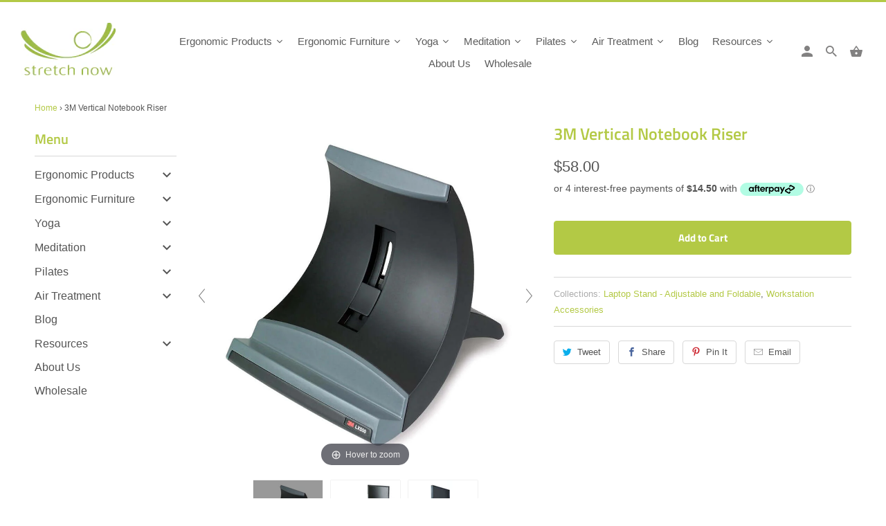

--- FILE ---
content_type: text/html; charset=utf-8
request_url: https://www.stretchnow.com.au/products/3m-vertical-notebook-riser
body_size: 78746
content:
<!DOCTYPE html>
<html lang="en">
  <head>

  <meta name="google-site-verification" content="MJdOJC5dtZwslokgJrqAJGIqL4V73z0eK7SrzT1DsN8" />
    <meta charset="utf-8">
    <meta http-equiv="cleartype" content="on">
    <meta name="robots" content="index,follow">
	<style>.spf-filter-loading #gf-products > *:not(.spf-product--skeleton), .spf-filter-loading [data-globo-filter-items] > *:not(.spf-product--skeleton){visibility: hidden; opacity: 0}</style>
<link rel="preconnect" href="https://filter-v1.globosoftware.net" />
<script>
  document.getElementsByTagName('html')[0].classList.add('spf-filter-loading');
  window.addEventListener("globoFilterRenderCompleted",function(e){document.getElementsByTagName('html')[0].classList.remove('spf-filter-loading')})
  window.sortByRelevance = false;
  window.moneyFormat = "${{amount}}";
  window.GloboMoneyFormat = "${{amount}}";
  window.GloboMoneyWithCurrencyFormat = "${{amount}} AUD";
  window.filterPriceRate = 1;
  window.filterPriceAdjustment = 1;

  window.shopCurrency = "AUD";
  window.currentCurrency = "AUD";

  window.isMultiCurrency = false;
  window.globoFilterAssetsUrl = '//www.stretchnow.com.au/cdn/shop/t/14/assets/';
  window.assetsUrl = '//www.stretchnow.com.au/cdn/shop/t/14/assets/';
  window.filesUrl = '//www.stretchnow.com.au/cdn/shop/files/';
  var page_id = 0;
  var globo_filters_json = {"default":0,"92332982357":34813,"92333146197":34813,"92333211733":34813,"92332884053":34813,"92333080661":34813}
  var GloboFilterConfig = {
    api: {
      filterUrl: "https://filter-v1.globosoftware.net/filter",
      searchUrl: "https://filter-v1.globosoftware.net/search",
      url: "https://filter-v1.globosoftware.net",
    },
    shop: {
      name: "Stretch Now",
      url: "https://www.stretchnow.com.au",
      domain: "stretch-now.myshopify.com",
      is_multicurrency: false,
      currency: "AUD",
      cur_currency: "AUD",
      cur_locale: "en",
      cur_country: "AU",
      locale: "en",
      root_url: "",
      country_code: "AU",
      product_image: {width: 500, height: 500},
      no_image_url: "https://cdn.shopify.com/s/images/themes/product-1.png",
      themeStoreId: 464,
      swatches:  [],
      newUrlStruct: false,
      translation: {"default":{"search":{"suggestions":"Suggestions","collections":"Collections","pages":"Pages","products":"Products","view_all":"Search for","not_found":"Sorry, nothing found for"},"filter":{"filter_by":"Filter By","clear_all":"Clear All","clear":"Clear","in_stock":"In Stock","out_of_stock":"Out of Stock","ready_to_ship":"Ready to ship"},"sort":{"sort_by":"Sort By","manually":"Featured","availability_in_stock_first":"Availability","best_selling":"Best Selling","alphabetically_a_z":"Alphabetically, A-Z","alphabetically_z_a":"Alphabetically, Z-A","price_low_to_high":"Price, low to high","price_high_to_low":"Price, high to low","date_new_to_old":"Date, new to old","date_old_to_new":"Date, old to new","sale_off":"% Sale off"},"product":{"add_to_cart":"Add to cart","unavailable":"Unavailable","sold_out":"Sold out","sale":"Sale","load_more":"Load more","limit":"Show","no_results":"No products found"}}},
      redirects: null,
      images: ["arrow_sprite.png","favicon.png","password-page-background.jpg","search.jpg","search2x.jpg","select_arrow.png","SirvIcon.png","soldout.png"],
      settings: {"logo_color":"#040707","header_bg_color":"#ffffff","top_menu_color":"#828181","nav_color":"#040707","nav_color_hover":"#b3c945","nav_color_active":"#b3c945","dropdown_background_color":"#ffffff","dropdown_border_color":"#efefef","headline_color":"#b3c945","headline_border_color":"#b3c945","regular_color":"#545454","link_color":"#b3c945","link_hover_color":"#080809","shop_bg_color":"#ffffff","custom_bg":null,"repeat_bg":"repeat","bg_fixed":false,"bg_stretched":true,"border_color":"#d8d8d8","table_styles_enabled":true,"btn_color":"#b3c945","btn_hover_color":"#9bae3c","btn_text_color":"#ffffff","button_style":"round","sale_color":"#b3c945","was_price_color":"#adadad","sale_banner_color":"#b3c945","new_banner_color":"#040707","modal_background_color":"#ffffff","quick_shop_button_color":"#b3c945","quick_shop_button_hover_color":"#9eb13f","quick_shop_text_color":"#fff","social_icons_color":"#b3c945","social_icons_color_hover":"#0a0a0a","headline_footer_text_color":"#b3c945","footer_text_color":"#ffffff","footer_link_color":"#ffffff","footer_link_color_hover":"#b3c945","footer_border_color":"rgba(0,0,0,0)","footer_color":"#687065","custom_footer":null,"read_more_style":"button","shop_home_page_featured_text_bg_color":"#ffffff","shop_home_page_image_bg_color":"#ffffff","shop_home_page_bg_color":"#ffffff","banner_color":"#ffffff","testimonial_bg_color":"#ffffff","testimonial_text_color":"#545454","newsletter_popup_color":"#545454","newsletter_popup_background_color":"#ffffff","newsletter_bg":null,"newsletter_bg_stretched":false,"password_page_text_color":"#ffffff","password_page_heading_color":"#b3c945","password_page_background_color":"#000000","logo__font":{"error":"json not allowed for this object"},"logo_font_style":"none","logo_font_size":26,"headline__font":{"error":"json not allowed for this object"},"headline_font_style":"none","headline_font_size":26,"headline_letter_spacing":0,"headline_border":"wide_short","nav__font":{"error":"json not allowed for this object"},"nav_font_style":"none","nav_font_size":15,"nav_letter_spacing":0,"top_menu_size":13,"button_font_style":"none","button_font_size":15,"button_letter_spacing":0,"regular__font":{"error":"json not allowed for this object"},"regular_font_style":"none","regular_font_size":16,"footer_font_size":15,"slideshow_headline__font":{"error":"json not allowed for this object"},"slideshow_headline_size":38,"slideshow_subtitle__font":{"error":"json not allowed for this object"},"slideshow_subtitle_font_style":"none","slideshow_subtitle_size":16,"align_height":true,"collection_height":300,"collection_secondary_image":true,"display_vendor_collection":false,"sale_banner_enabled":true,"thumbnail_border_enabled":false,"collection_swatches":false,"product_price_alignment":"center","mobile_products_per_row":"1","display_product_quantity":false,"limit_quantity":false,"display_inventory_left":false,"inventory_threshold":10,"product_form_style":"dropdown","free_price_text":"Free","size_chart":"","notify_me_form":false,"notify_me_richtext":"\u003cp\u003eNotify me when this product is available:\u003c\/p\u003e","product_slideshow_animation":"zoom","thumbnail_position":"bottom-thumbnails","slideshow_speed":6,"quick_shop_enabled":true,"product_description_position":"top","description_words":"15","show_payment_button":false,"enable_shopify_review_comments":false,"review_position":"bottom","enable_shopify_collection_badges":true,"enable_shopify_product_badges":true,"cart_action":"ajax","display_tos_checkbox":false,"show_shipping_calculator":true,"shipping_calculator_default_country":"Australia","disqus_enabled":false,"disqus_shortname":"","show_multiple_currencies":false,"currency_format":"money_format","supported_currencies":"USD CAD INR GBP AUD EUR JPY","default_currency":"AUD","newsletter_popup":false,"newsletter_popup_mobile":false,"newsletter_popup_title":"","newsletter_popup_image":null,"newsletter_popup_text":"","newsletter_popup_link":null,"newsletter_popup_max_width":600,"newsletter_popup_seconds":2,"newsletter_popup_days":"7","newsletter_popup_form":true,"display_first_name":false,"display_last_name":false,"twitter_link":"","facebook_link":"http:\/\/www.facebook.com\/pages\/Stretch-Now\/154689117908297","youtube_link":"","vimeo_link":"","pinterest_link":"","tumblr_link":"","instagram_link":"https:\/\/www.instagram.com\/stretchnow\/","snapchat_link":"","houzz_link":"","linkedin_link":"","email_link":"","search_option":"everything","favicon":"\/\/www.stretchnow.com.au\/cdn\/shop\/files\/favicon.png?v=1613758281","checkout_header_image":null,"checkout_logo_image":"\/\/www.stretchnow.com.au\/cdn\/shop\/files\/logo.png?v=1613758279","checkout_logo_position":"left","checkout_logo_size":"medium","checkout_body_background_image":null,"checkout_body_background_color":"#fff","checkout_input_background_color_mode":"white","checkout_sidebar_background_image":null,"checkout_sidebar_background_color":"#fafafa","checkout_heading_font":"Helvetica Neue","checkout_body_font":"Helvetica Neue","checkout_accent_color":"#9eb13f","checkout_button_color":"#b3c945","checkout_error_color":"#040707","featured_links_background":"#ffffff","promo_bg_color":"#1e1e1e","promo_text_color":"#e7e6e4","use_custom_footer_image":false,"home_page_border_color":"#f2f2f2","shop_use_home_page_content_bg_color":true,"use_custom_bg_image":false,"use_password_bg_image":true,"pagework_page_bg_stretched":true,"use_newsletter_bg_image":true,"button_weight":"bold","slideshow_subtitle__font_style":"none","use_logo":false,"logo_width":"240","cart_icon":"bag","display_search_box":true,"main_linklist":"main-menu","top_bar_linklist":"","phone_number":"","logo_top_padding":"6","menu_top_padding":"0","promo_text":"","featured_content_page":"","footer_linklist_1":"main-menu","footer_linklist_2":"footer","footer_content_page":"","copyright_text":"","display_designed_by":true,"display_payment_methods":true,"slideshow_enabled":true,"slideshow_animation":"fade","slideshow_text_animation":"fadeInDown","slideshow_stretch":true,"slideshow_1_enabled":true,"image_1_alt_text":"Mobilia Shopify Theme","image_1_headline":"Mobilia Shopify Theme","image_1_subtitle":"","image_1_text_align":"center","image_1_button_text":"","image_1_link":"","slideshow_2_enabled":true,"image_2_alt_text":"","image_2_headline":"","image_2_subtitle":"","image_2_text_align":"right","image_2_button_text":"","image_2_link":"","slideshow_3_enabled":false,"image_3_alt_text":"","image_3_headline":"","image_3_subtitle":"","image_3_text_align":"center","image_3_button_text":"","image_3_link":"","slideshow_4_enabled":false,"image_4_alt_text":"","image_4_headline":"","image_4_subtitle":"","image_4_text_align":"left","image_4_button_text":"","image_4_link":"","slideshow_5_enabled":false,"image_5_alt_text":"","image_5_headline":"","image_5_subtitle":"","image_5_text_align":"left","image_5_button_text":"","image_5_link":"","slideshow_6_enabled":false,"image_6_alt_text":"","image_6_headline":"","image_6_subtitle":"","image_6_text_align":"left","image_6_button_text":"","image_6_link":"","banner_1_alt_text":"","banner_1_headline":"","banner_1_subtitle":"","banner_1_text_align":"left","banner_1_button_text":"","banner_1_link":"","banner_2_alt_text":"","banner_2_headline":"","banner_2_subtitle":"","banner_2_text_align":"left","banner_2_button_text":"","banner_2_link":"","banner_3_alt_text":"","banner_3_headline":"","banner_3_subtitle":"","banner_3_text_align":"left","banner_3_button_text":"","banner_3_link":"","frontpage_linklist":"","featured_links_per_row":"2","frontpage_text_align":"left","enable_featured_link_description":true,"enable_featured_link_button":true,"featured_promos_per_row":"4","featured_promos_grid":"full_width","promo_text_on_image_enabled":true,"feature1_enabled":true,"feature1_link":"","feature1_title":"Feature 1","feature1_description":"","feature1_button":"","feature2_enabled":true,"feature2_link":"","feature2_title":"Feature 2","feature2_description":"","feature2_button":"","feature3_enabled":true,"feature3_link":"","feature3_title":"Feature 3","feature3_description":"","feature3_button":"","feature4_enabled":true,"feature4_link":"","feature4_title":"Feature 4","feature4_description":"","feature4_button":"","feature5_enabled":false,"feature5_link":"","feature5_title":"Feature 5","feature5_description":"","feature5_button":"","feature6_enabled":false,"feature6_link":"Feature 6","feature6_title":"","feature6_description":"","feature6_button":"","feature7_enabled":false,"feature7_link":"","feature7_title":"Feature 7","feature7_description":"","feature7_button":"","feature8_enabled":false,"feature8_link":"","feature8_title":"Feature 8","feature8_description":"","feature8_button":"","frontpage_collection":"","frontpage_collection2":"","frontpage_products_per_row":3,"frontpage_collection_full":"","frontpage_display_description":false,"homepage":"","homepage2":"","homepage3":"","blog_widget_select":"news","home_page_articles":"3","twitter_widget":false,"twitter_username":"","twitter_content_page":"","twitter_location":"right","twitter_theme":"light","tweet_count":"2","instagram_client_id":"","instagram_title":"Instagram","instagram_count":"1","banner_video_source":"vimeo","aspect_ratio":"16:9","banner_video_autoloop":true,"banner_video_autoplay":false,"banner_video_text":false,"video_dark_overlay":false,"banner_video_id":"174048285","banner_video_mp4":"","banner_video_ogv":"","banner_video_headline":"","banner_video_subtitle":"","banner_video_text_align":"","banner_video_button_text":"","banner_video_link":"","product_breadcrumb":true,"display_tags":false,"display_type":false,"display_vendor":false,"display_collections":true,"display_sku":false,"display_related_products":true,"product_images_position":"left","products_per_row":"3","pagination_limit":"48","collection_detail_position":"center","collection_tags":true,"tag_threshold":"5","collection_sort":true,"quick_shop_full_description":false,"collection_sidebar":false,"collection_sidebar_linklist":"","collection_sidebar_linklist2":"","filter_by_category":false,"filter_by_tag":false,"collection_sidebar_products":false,"collection_sidebar_vendors":false,"collection_sidebar_page":"","display_special_instructions":true,"contact_address":"","zoom_level":"12","blog_posts_per_page":"4","blog_posts_per_row":"1","blog_tags":true,"blog_author":true,"blog_date":true,"blog_comment_count":true,"read_more_link":false,"blog_additional_articles":true,"slideshow_article_enabled":false,"sidebar_enabled":true,"blog_search":true,"blog_newsletter":true,"display_recent_articles":true,"blog_sidebar_tags":true,"blog_content_page":"","mailchimp_link":"","footer_newsletter":true,"newsletter_popup_page":"","display_social_buttons":true,"header_social_icons":true,"footer_social_icons":true,"checkout_use_header_image":false,"checkout_use_storefront_logo":"","checkout_use_body_background_image":false,"checkout_use_sidebar_background_image":false,"cart_link":"\/checkout","blog_widget":true,"shop_content_bg_color":"","checkout_banner_background_color":"#ffffff","checkout_call_to_action_color":"#ffa02f","checkout_background_color":"#ffffff","checkout_background_image":false,"checkout_text_color":"#404040","checkout_headline_color":"#303030","collection_top_sidebar_page":"","video_width":"set","social_icons":"dark","header_share_button":false,"shop_use_content_bg_color":false,"slideshow_width_narrow":false,"image_1_text_color":"#ffffff","image_2_text_color":"#ffffff","image_3_text_color":"#ffffff","image_4_text_color":"#ffffff","image_5_text_color":"#ffffff","image_6_text_color":"#ffffff","display_pinterest_button":true,"display_fancy_button":true,"option_to_match":"","quick_shop_text":"+ Quick View","tax_included":false,"shipping_calculator_heading":"Shipping rates calculator","shipping_calculator_submit_button_label":"Calculate shipping rates","shipping_calculator_submit_button_label_disabled":"Calculating...","display_social_buttons_blog":true,"newsletter_enabled":true,"newsletter_text":"Mailing List","newsletter_description":"Sign up to get the latest on sales, new releases and more …","newsletter_system":"shopify","social_text":"Social","flickr_link":"","blog_rss":"news","use_paypal":false,"use_bitcoin":false,"use_visa":false,"use_visaelectron":false,"use_mastercard":false,"use_amex":false,"use_cirrus":false,"use_delta":false,"use_discover":false,"use_google_checkout":false,"use_western_union":false,"customer_layout":"customer_area"},
      separate_options: null,
      home_filter: false,
      page: "product",
      cache: true,
      layout: "app",
      useCustomTemplate: false
    },
    taxes: null,
    special_countries: null,
    adjustments: null,

    year_make_model: {
      id: null
    },
    filter: {
      id: globo_filters_json[page_id] || globo_filters_json['default'] || 0,
      layout: 1,
      showCount: true,
      showRefine: true,
      isLoadMore: 0,
      filter_on_search_page: false
    },
    search:{
      enable: true,
      zero_character_suggestion: false,
      layout: 1,
    },
    collection: {
      id:0,
      handle:'',
      sort: 'best-selling',
      tags: null,
      vendor: null,
      type: null,
      term: null,
      limit: 45,
      products_count: 0,
      enableCollectionSearch: false,
      showSelectedVariantInfo: true,
      excludeTags: null
    },
    customer: false,
    selector: {
      sortBy: '.collection-sorting',
      pagination: '.pagination:first, .paginate:first, .pagination-custom:first, #pagination:first, #gf_pagination_wrap',
      products: '.grid.grid-collage'
    }
  };

</script>
<script defer src="//www.stretchnow.com.au/cdn/shop/t/14/assets/v5.globo.filter.lib.js?v=171391880242461423661720518096"></script>

<link rel="preload stylesheet" href="//www.stretchnow.com.au/cdn/shop/t/14/assets/v5.globo.search.css?v=152221703010806570831720518096" as="style">





    
   <title>3M Vertical Notebook Riser - Stretch Now</title>

    
  <meta name="description" content="LX550 Vertical Notebook Riser - Position your notebook screen at an ergonomically correct height." />
    

    

<meta name="author" content="Stretch Now">
<meta property="og:url" content="https://www.stretchnow.com.au/products/3m-vertical-notebook-riser">
<meta property="og:site_name" content="Stretch Now">


  <meta property="og:type" content="product">
  <meta property="og:title" content="3M Vertical Notebook Riser">
  
    <meta property="og:image" content="http://www.stretchnow.com.au/cdn/shop/products/3M-adjustable_600x.jpg?v=1757396078">
    <meta property="og:image:secure_url" content="https://www.stretchnow.com.au/cdn/shop/products/3M-adjustable_600x.jpg?v=1757396078">
    
  
    <meta property="og:image" content="http://www.stretchnow.com.au/cdn/shop/products/3M-adjustable-3_600x.jpg?v=1757396083">
    <meta property="og:image:secure_url" content="https://www.stretchnow.com.au/cdn/shop/products/3M-adjustable-3_600x.jpg?v=1757396083">
    
  
    <meta property="og:image" content="http://www.stretchnow.com.au/cdn/shop/products/3M-adjustable-2_600x.jpg?v=1757396085">
    <meta property="og:image:secure_url" content="https://www.stretchnow.com.au/cdn/shop/products/3M-adjustable-2_600x.jpg?v=1757396085">
    
  
  <meta property="og:price:amount" content="58.00">
  <meta property="og:price:currency" content="AUD">


  <meta property="og:description" content="LX550 Vertical Notebook Riser - Position your notebook screen at an ergonomically correct height.">




<meta name="twitter:card" content="summary">

  <meta name="twitter:title" content="3M Vertical Notebook Riser">
  <meta name="twitter:description" content="Position your notebook screen at an ergonomically correct height. Cable management feature helps keep cords organised and available. Non-skid base. Compatible with most docking stations.
Features
Takes up less desk space than a normal riser. Use with auxiliary keyboard and mouse. 75mm of vertical adjustability &amp;amp; compatible with most docking stations. Cable management feature helps keep cords organised. Non-skid base.
Dimensions: 216 x 254 x 241 mm
">
  <meta name="twitter:image" content="https://www.stretchnow.com.au/cdn/shop/products/3M-adjustable_240x.jpg?v=1757396078">
  <meta name="twitter:image:width" content="240">
  <meta name="twitter:image:height" content="240">



    
    

    <!-- Mobile Specific Metas -->
    <meta name="HandheldFriendly" content="True">
    <meta name="MobileOptimized" content="320">
    <meta name="viewport" content="width=device-width,initial-scale=1">
    <meta name="theme-color" content="#ffffff">

    <!-- Stylesheets for Mobilia 5.5.9 -->
    <link href="//www.stretchnow.com.au/cdn/shop/t/14/assets/styles.scss.css?v=38491778365277914751759343240" rel="stylesheet" type="text/css" media="all" />

    <!-- Icons -->
    
      <link rel="shortcut icon" type="image/png" href="//www.stretchnow.com.au/cdn/shop/files/favicon_32x32.png?v=1613758281">
      <link rel="icon" type="image/png" sizes="192x192" href="//www.stretchnow.com.au/cdn/shop/files/favicon_192x192.png?v=1613758281">
      <link rel="apple-touch-icon" sizes="180x180" href="//www.stretchnow.com.au/cdn/shop/files/favicon_180x180.png?v=1613758281">
      <link rel="icon" type="image/png" sizes="32x32" href="//www.stretchnow.com.au/cdn/shop/files/favicon_32x32.png?v=1613758281">
      <link rel="icon" type="image/png" sizes="16x16" href="//www.stretchnow.com.au/cdn/shop/files/favicon_16x16.png?v=1613758281">
    

    <link rel="canonical" href="https://www.stretchnow.com.au/products/3m-vertical-notebook-riser" />

    

    <script src="//www.stretchnow.com.au/cdn/shop/t/14/assets/app.js?v=71120367436023656981720518096" type="text/javascript"></script>
    <script>window.performance && window.performance.mark && window.performance.mark('shopify.content_for_header.start');</script><meta name="google-site-verification" content="MJdOJC5dtZwslokgJrqAJGIqL4V73z0eK7SrzT1DsN8">
<meta id="shopify-digital-wallet" name="shopify-digital-wallet" content="/7142998101/digital_wallets/dialog">
<meta name="shopify-checkout-api-token" content="3784bf2ad39e6fe1abbfecb35fd8cec1">
<meta id="in-context-paypal-metadata" data-shop-id="7142998101" data-venmo-supported="false" data-environment="production" data-locale="en_US" data-paypal-v4="true" data-currency="AUD">
<link rel="alternate" type="application/json+oembed" href="https://www.stretchnow.com.au/products/3m-vertical-notebook-riser.oembed">
<script async="async" src="/checkouts/internal/preloads.js?locale=en-AU"></script>
<script id="shopify-features" type="application/json">{"accessToken":"3784bf2ad39e6fe1abbfecb35fd8cec1","betas":["rich-media-storefront-analytics"],"domain":"www.stretchnow.com.au","predictiveSearch":true,"shopId":7142998101,"locale":"en"}</script>
<script>var Shopify = Shopify || {};
Shopify.shop = "stretch-now.myshopify.com";
Shopify.locale = "en";
Shopify.currency = {"active":"AUD","rate":"1.0"};
Shopify.country = "AU";
Shopify.theme = {"name":"Ps- MyWork 1.0 (Mobilia) Updated 22 Feb 21","id":166808879412,"schema_name":"Mobilia","schema_version":"5.5.9","theme_store_id":null,"role":"main"};
Shopify.theme.handle = "null";
Shopify.theme.style = {"id":null,"handle":null};
Shopify.cdnHost = "www.stretchnow.com.au/cdn";
Shopify.routes = Shopify.routes || {};
Shopify.routes.root = "/";</script>
<script type="module">!function(o){(o.Shopify=o.Shopify||{}).modules=!0}(window);</script>
<script>!function(o){function n(){var o=[];function n(){o.push(Array.prototype.slice.apply(arguments))}return n.q=o,n}var t=o.Shopify=o.Shopify||{};t.loadFeatures=n(),t.autoloadFeatures=n()}(window);</script>
<script id="shop-js-analytics" type="application/json">{"pageType":"product"}</script>
<script defer="defer" async type="module" src="//www.stretchnow.com.au/cdn/shopifycloud/shop-js/modules/v2/client.init-shop-cart-sync_D0dqhulL.en.esm.js"></script>
<script defer="defer" async type="module" src="//www.stretchnow.com.au/cdn/shopifycloud/shop-js/modules/v2/chunk.common_CpVO7qML.esm.js"></script>
<script type="module">
  await import("//www.stretchnow.com.au/cdn/shopifycloud/shop-js/modules/v2/client.init-shop-cart-sync_D0dqhulL.en.esm.js");
await import("//www.stretchnow.com.au/cdn/shopifycloud/shop-js/modules/v2/chunk.common_CpVO7qML.esm.js");

  window.Shopify.SignInWithShop?.initShopCartSync?.({"fedCMEnabled":true,"windoidEnabled":true});

</script>
<script>(function() {
  var isLoaded = false;
  function asyncLoad() {
    if (isLoaded) return;
    isLoaded = true;
    var urls = ["https:\/\/cdn-stamped-io.azureedge.net\/files\/widget.min.js?shop=stretch-now.myshopify.com","https:\/\/d23dclunsivw3h.cloudfront.net\/redirect-app.js?shop=stretch-now.myshopify.com","https:\/\/cdn.shopify.com\/s\/files\/1\/0071\/4299\/8101\/t\/10\/assets\/globo.filter.init.js?shop=stretch-now.myshopify.com","\/\/swymv3free-01.azureedge.net\/code\/swym-shopify.js?shop=stretch-now.myshopify.com","\/\/cdn.shopify.com\/proxy\/b76a706d0fcfd0eb7a1c0d3382c4da6877d008a964799122ffb7e882768ef204\/api.goaffpro.com\/loader.js?shop=stretch-now.myshopify.com\u0026sp-cache-control=cHVibGljLCBtYXgtYWdlPTkwMA","https:\/\/tabs.stationmade.com\/registered-scripts\/tabs-by-station.js?shop=stretch-now.myshopify.com","https:\/\/aglis-app.herokuapp.com\/get_script\/156f7b82c98f11ebbfd50a4e1397297d.js?v=54952\u0026shop=stretch-now.myshopify.com","https:\/\/script.pop-convert.com\/new-micro\/production.pc.min.js?unique_id=stretch-now.myshopify.com\u0026shop=stretch-now.myshopify.com","https:\/\/cdn.s3.pop-convert.com\/pcjs.production.min.js?unique_id=stretch-now.myshopify.com\u0026shop=stretch-now.myshopify.com","\/\/cdn.shopify.com\/proxy\/01774df284d541a28c6d30e0f2452dd197d97dee94e83da09be66a4c087344e2\/shopify-script-tags.s3.eu-west-1.amazonaws.com\/smartseo\/instantpage.js?shop=stretch-now.myshopify.com\u0026sp-cache-control=cHVibGljLCBtYXgtYWdlPTkwMA"];
    for (var i = 0; i < urls.length; i++) {
      var s = document.createElement('script');
      s.type = 'text/javascript';
      s.async = true;
      s.src = urls[i];
      var x = document.getElementsByTagName('script')[0];
      x.parentNode.insertBefore(s, x);
    }
  };
  if(window.attachEvent) {
    window.attachEvent('onload', asyncLoad);
  } else {
    window.addEventListener('load', asyncLoad, false);
  }
})();</script>
<script id="__st">var __st={"a":7142998101,"offset":39600,"reqid":"d16ddb34-6a07-4fa1-99bf-b19eaf0b4b59-1763922099","pageurl":"www.stretchnow.com.au\/products\/3m-vertical-notebook-riser","u":"08addc276950","p":"product","rtyp":"product","rid":4095171461205};</script>
<script>window.ShopifyPaypalV4VisibilityTracking = true;</script>
<script id="captcha-bootstrap">!function(){'use strict';const t='contact',e='account',n='new_comment',o=[[t,t],['blogs',n],['comments',n],[t,'customer']],c=[[e,'customer_login'],[e,'guest_login'],[e,'recover_customer_password'],[e,'create_customer']],r=t=>t.map((([t,e])=>`form[action*='/${t}']:not([data-nocaptcha='true']) input[name='form_type'][value='${e}']`)).join(','),a=t=>()=>t?[...document.querySelectorAll(t)].map((t=>t.form)):[];function s(){const t=[...o],e=r(t);return a(e)}const i='password',u='form_key',d=['recaptcha-v3-token','g-recaptcha-response','h-captcha-response',i],f=()=>{try{return window.sessionStorage}catch{return}},m='__shopify_v',_=t=>t.elements[u];function p(t,e,n=!1){try{const o=window.sessionStorage,c=JSON.parse(o.getItem(e)),{data:r}=function(t){const{data:e,action:n}=t;return t[m]||n?{data:e,action:n}:{data:t,action:n}}(c);for(const[e,n]of Object.entries(r))t.elements[e]&&(t.elements[e].value=n);n&&o.removeItem(e)}catch(o){console.error('form repopulation failed',{error:o})}}const l='form_type',E='cptcha';function T(t){t.dataset[E]=!0}const w=window,h=w.document,L='Shopify',v='ce_forms',y='captcha';let A=!1;((t,e)=>{const n=(g='f06e6c50-85a8-45c8-87d0-21a2b65856fe',I='https://cdn.shopify.com/shopifycloud/storefront-forms-hcaptcha/ce_storefront_forms_captcha_hcaptcha.v1.5.2.iife.js',D={infoText:'Protected by hCaptcha',privacyText:'Privacy',termsText:'Terms'},(t,e,n)=>{const o=w[L][v],c=o.bindForm;if(c)return c(t,g,e,D).then(n);var r;o.q.push([[t,g,e,D],n]),r=I,A||(h.body.append(Object.assign(h.createElement('script'),{id:'captcha-provider',async:!0,src:r})),A=!0)});var g,I,D;w[L]=w[L]||{},w[L][v]=w[L][v]||{},w[L][v].q=[],w[L][y]=w[L][y]||{},w[L][y].protect=function(t,e){n(t,void 0,e),T(t)},Object.freeze(w[L][y]),function(t,e,n,w,h,L){const[v,y,A,g]=function(t,e,n){const i=e?o:[],u=t?c:[],d=[...i,...u],f=r(d),m=r(i),_=r(d.filter((([t,e])=>n.includes(e))));return[a(f),a(m),a(_),s()]}(w,h,L),I=t=>{const e=t.target;return e instanceof HTMLFormElement?e:e&&e.form},D=t=>v().includes(t);t.addEventListener('submit',(t=>{const e=I(t);if(!e)return;const n=D(e)&&!e.dataset.hcaptchaBound&&!e.dataset.recaptchaBound,o=_(e),c=g().includes(e)&&(!o||!o.value);(n||c)&&t.preventDefault(),c&&!n&&(function(t){try{if(!f())return;!function(t){const e=f();if(!e)return;const n=_(t);if(!n)return;const o=n.value;o&&e.removeItem(o)}(t);const e=Array.from(Array(32),(()=>Math.random().toString(36)[2])).join('');!function(t,e){_(t)||t.append(Object.assign(document.createElement('input'),{type:'hidden',name:u})),t.elements[u].value=e}(t,e),function(t,e){const n=f();if(!n)return;const o=[...t.querySelectorAll(`input[type='${i}']`)].map((({name:t})=>t)),c=[...d,...o],r={};for(const[a,s]of new FormData(t).entries())c.includes(a)||(r[a]=s);n.setItem(e,JSON.stringify({[m]:1,action:t.action,data:r}))}(t,e)}catch(e){console.error('failed to persist form',e)}}(e),e.submit())}));const S=(t,e)=>{t&&!t.dataset[E]&&(n(t,e.some((e=>e===t))),T(t))};for(const o of['focusin','change'])t.addEventListener(o,(t=>{const e=I(t);D(e)&&S(e,y())}));const B=e.get('form_key'),M=e.get(l),P=B&&M;t.addEventListener('DOMContentLoaded',(()=>{const t=y();if(P)for(const e of t)e.elements[l].value===M&&p(e,B);[...new Set([...A(),...v().filter((t=>'true'===t.dataset.shopifyCaptcha))])].forEach((e=>S(e,t)))}))}(h,new URLSearchParams(w.location.search),n,t,e,['guest_login'])})(!0,!0)}();</script>
<script integrity="sha256-52AcMU7V7pcBOXWImdc/TAGTFKeNjmkeM1Pvks/DTgc=" data-source-attribution="shopify.loadfeatures" defer="defer" src="//www.stretchnow.com.au/cdn/shopifycloud/storefront/assets/storefront/load_feature-81c60534.js" crossorigin="anonymous"></script>
<script data-source-attribution="shopify.dynamic_checkout.dynamic.init">var Shopify=Shopify||{};Shopify.PaymentButton=Shopify.PaymentButton||{isStorefrontPortableWallets:!0,init:function(){window.Shopify.PaymentButton.init=function(){};var t=document.createElement("script");t.src="https://www.stretchnow.com.au/cdn/shopifycloud/portable-wallets/latest/portable-wallets.en.js",t.type="module",document.head.appendChild(t)}};
</script>
<script data-source-attribution="shopify.dynamic_checkout.buyer_consent">
  function portableWalletsHideBuyerConsent(e){var t=document.getElementById("shopify-buyer-consent"),n=document.getElementById("shopify-subscription-policy-button");t&&n&&(t.classList.add("hidden"),t.setAttribute("aria-hidden","true"),n.removeEventListener("click",e))}function portableWalletsShowBuyerConsent(e){var t=document.getElementById("shopify-buyer-consent"),n=document.getElementById("shopify-subscription-policy-button");t&&n&&(t.classList.remove("hidden"),t.removeAttribute("aria-hidden"),n.addEventListener("click",e))}window.Shopify?.PaymentButton&&(window.Shopify.PaymentButton.hideBuyerConsent=portableWalletsHideBuyerConsent,window.Shopify.PaymentButton.showBuyerConsent=portableWalletsShowBuyerConsent);
</script>
<script data-source-attribution="shopify.dynamic_checkout.cart.bootstrap">document.addEventListener("DOMContentLoaded",(function(){function t(){return document.querySelector("shopify-accelerated-checkout-cart, shopify-accelerated-checkout")}if(t())Shopify.PaymentButton.init();else{new MutationObserver((function(e,n){t()&&(Shopify.PaymentButton.init(),n.disconnect())})).observe(document.body,{childList:!0,subtree:!0})}}));
</script>
<link id="shopify-accelerated-checkout-styles" rel="stylesheet" media="screen" href="https://www.stretchnow.com.au/cdn/shopifycloud/portable-wallets/latest/accelerated-checkout-backwards-compat.css" crossorigin="anonymous">
<style id="shopify-accelerated-checkout-cart">
        #shopify-buyer-consent {
  margin-top: 1em;
  display: inline-block;
  width: 100%;
}

#shopify-buyer-consent.hidden {
  display: none;
}

#shopify-subscription-policy-button {
  background: none;
  border: none;
  padding: 0;
  text-decoration: underline;
  font-size: inherit;
  cursor: pointer;
}

#shopify-subscription-policy-button::before {
  box-shadow: none;
}

      </style>

<script>window.performance && window.performance.mark && window.performance.mark('shopify.content_for_header.end');</script><!-- "snippets/vitals-loader.liquid" was not rendered, the associated app was uninstalled -->


    <noscript>
      <style>
        .image__fallback {
          width: 100vw;
          display: block !important;
          max-width: 100vw !important;
          margin-bottom: 0;
        }
        .no-js-only {
          display: inherit !important;
        }
        .icon-cart.cart-button {
          display: none;
        }
        .lazyload {
          opacity: 1;
          -webkit-filter: blur(0);
          filter: blur(0);
        }
        .animate_right,
        .animate_left,
        .animate_up,
        .animate_down {
          opacity: 1;
        }
        .flexslider .slides>li {
          display: block;
        }
        .product_section .product_form {
          opacity: 1;
        }
        .multi_select,
        form .select {
          display: block !important;
        }
        .swatch_options {
          display: none;
        }
      </style>
    </noscript>
  

<script>window.__pagefly_analytics_settings__={"acceptTracking":false};</script>
            
                      
	
    
    
    <script src="//www.stretchnow.com.au/cdn/shop/t/14/assets/magiczoomplus.js?v=111680392527521412751720518096" type="text/javascript"></script>
    <link href="//www.stretchnow.com.au/cdn/shop/t/14/assets/magiczoomplus.css?v=72635981776841900991720518096" rel="stylesheet" type="text/css" media="all" />
    
    <link href="//www.stretchnow.com.au/cdn/shop/t/14/assets/magiczoomplus.additional.css?v=161435042078891563111720518096" rel="stylesheet" type="text/css" media="all" />
    <script type="text/javascript">
    mzOptions = {
		'zoomWidth':'600',
		'zoomHeight':'600',
		'zoomPosition':'right',
		'zoomDistance':15,
		'selectorTrigger':'click',
		'transitionEffect':true,
		'zoomMode':'zoom',
		'zoomOn':'hover',
		'upscale':true,
		'smoothing':true,
		'variableZoom':false,
		'zoomCaption':'off',
		'expand':'window',
		'expandZoomMode':'zoom',
		'expandZoomOn':'click',
		'expandCaption':true,
		'closeOnClickOutside':true,
		'cssClass':'dark-bg',
		'hint':'once',
		'textHoverZoomHint':'Hover to zoom',
		'textClickZoomHint':'Click to zoom',
		'textExpandHint':'Click to expand',
		'textBtnClose':'Close',
		'textBtnNext':'Next',
		'textBtnPrev':'Previous',
		'lazyZoom':false,
		'rightClick':false
    }
    mzMobileOptions = {
		'zoomMode':'magnifier',
		'textHoverZoomHint':'Touch to zoom',
		'textClickZoomHint':'Double tap to zoom',
		'textExpandHint':'Tap to expand'
    }
    
    </script>
    <script src="//www.stretchnow.com.au/cdn/shop/t/14/assets/magiczoomplus.sirv.js?v=34593177575100559331720518096" type="text/javascript"></script>
    

       <!--StartCartCartCustomCode-->
                      
                      <!-- Abandoned Cart Information -->
                      <div id="care-cart-customer-information" style="display:none">
                        {"id":"", "email":"","default_address":null,"first_name":"","last_name":"","name":"" }
                      </div>
                      <!-- Abandoned Cart Information -->
                      
                      <!--  ShopInformation -->
                      <div id="care-cart-shop-information" style="display:none">
                        {"domain":"stretch-now.myshopify.com" }
                      </div>
                      <!--  ShopInformation -->
                      
                      <!--EndCareCartCustomCode-->
                       

<script>window.__pagefly_analytics_settings__={"acceptTracking":false};</script>
 <!-- "snippets/booster-common.liquid" was not rendered, the associated app was uninstalled -->
  
  <link href="//www.stretchnow.com.au/cdn/shop/t/14/assets/shopstorm-apps.scss.css?v=19446534237066046071720518096" rel="stylesheet" type="text/css" media="all" />
  <script async src="https://app-cdn.productcustomizer.com/assets/storefront/product-customizer-v2-cbc02a533fcb6d7248a62c040b8801e309e8d63d36a8a0a4455cd5327782004b.js?shop=stretch-now.myshopify.com" type="text/javascript"></script>

<script type="text/javascript">
  //BOOSTER APPS COMMON JS CODE
  window.BoosterApps = window.BoosterApps || {};
  window.BoosterApps.common = window.BoosterApps.common || {};
  window.BoosterApps.common.shop = {
    permanent_domain: 'stretch-now.myshopify.com',
    currency: "AUD",
    money_format: "${{amount}}",
    id: 7142998101
  };
  

  window.BoosterApps.common.template = 'product';
  window.BoosterApps.common.cart = {};
  window.BoosterApps.common.vapid_public_key = "BO5RJ2FA8w6MW2Qt1_MKSFtoVpVjUMLYkHb2arb7zZxEaYGTMuLvmZGabSHj8q0EwlzLWBAcAU_0z-z9Xps8kF8=";

  window.BoosterApps.cs_app_url = "/apps/ba_fb_app";

  window.BoosterApps.global_config = {"asset_urls":{"loy":{"init_js":"https:\/\/cdn.shopify.com\/s\/files\/1\/0194\/1736\/6592\/t\/1\/assets\/ba_loy_init.js?v=1643899006","widget_js":"https:\/\/cdn.shopify.com\/s\/files\/1\/0194\/1736\/6592\/t\/1\/assets\/ba_loy_widget.js?v=1643899010","widget_css":"https:\/\/cdn.shopify.com\/s\/files\/1\/0194\/1736\/6592\/t\/1\/assets\/ba_loy_widget.css?v=1630424861"},"rev":{"init_js":null,"widget_js":null,"modal_js":null,"widget_css":null,"modal_css":null},"pu":{"init_js":"https:\/\/cdn.shopify.com\/s\/files\/1\/0194\/1736\/6592\/t\/1\/assets\/ba_pu_init.js?v=1635877170"},"bis":{"init_js":"https:\/\/cdn.shopify.com\/s\/files\/1\/0194\/1736\/6592\/t\/1\/assets\/ba_bis_init.js?v=1633795418","modal_js":"https:\/\/cdn.shopify.com\/s\/files\/1\/0194\/1736\/6592\/t\/1\/assets\/ba_bis_modal.js?v=1633795421","modal_css":"https:\/\/cdn.shopify.com\/s\/files\/1\/0194\/1736\/6592\/t\/1\/assets\/ba_bis_modal.css?v=1620346071"},"widgets":{"init_js":"https:\/\/cdn.shopify.com\/s\/files\/1\/0194\/1736\/6592\/t\/1\/assets\/ba_widget_init.js?v=1643989783","modal_js":"https:\/\/cdn.shopify.com\/s\/files\/1\/0194\/1736\/6592\/t\/1\/assets\/ba_widget_modal.js?v=1643989786","modal_css":"https:\/\/cdn.shopify.com\/s\/files\/1\/0194\/1736\/6592\/t\/1\/assets\/ba_widget_modal.css?v=1643989789"},"global":{"helper_js":"https:\/\/cdn.shopify.com\/s\/files\/1\/0194\/1736\/6592\/t\/1\/assets\/ba_tracking.js?v=1637601969"}},"proxy_paths":{"pu":"\/apps\/ba_fb_app","app_metrics":"\/apps\/ba_fb_app\/app_metrics","push_subscription":"\/apps\/ba_fb_app\/push"},"aat":["pu"],"pv":false,"sts":false,"bam":false,"base_money_format":"${{amount}}"};



    window.BoosterApps.pu_config = {"push_prompt_cover_enabled":false,"push_prompt_cover_title":"One small step","push_prompt_cover_message":"Allow your browser to receive notifications"};


  for (i = 0; i < window.localStorage.length; i++) {
    var key = window.localStorage.key(i);
    if (key.slice(0,10) === "ba_msg_sub") {
      window.BoosterApps.can_update_cart = true;
    }
  }

  
    if (window.BoosterApps.common.template == 'product'){
      window.BoosterApps.common.product = {
        id: 4095171461205, price: 5800, handle: "3m-vertical-notebook-riser", tags: ["Ergonomic Products: Accessories","Ergonomic Products: Gift Ideas","Ergonomic Products: Gifts","Ergonomic Products: Laptop Stands","spo-disabled"],
        available: true, title: "3M Vertical Notebook Riser", variants: [{"id":30109797122133,"title":"Default Title","option1":"Default Title","option2":null,"option3":null,"sku":"LX550","requires_shipping":true,"taxable":true,"featured_image":null,"available":true,"name":"3M Vertical Notebook Riser","public_title":null,"options":["Default Title"],"price":5800,"weight":650,"compare_at_price":null,"inventory_management":"shopify","barcode":null,"requires_selling_plan":false,"selling_plan_allocations":[]}]
      };
      window.BoosterApps.common.product.review_data = null;
    }
  

</script>


<script type="text/javascript">
  !function(e){var t={};function r(n){if(t[n])return t[n].exports;var o=t[n]={i:n,l:!1,exports:{}};return e[n].call(o.exports,o,o.exports,r),o.l=!0,o.exports}r.m=e,r.c=t,r.d=function(e,t,n){r.o(e,t)||Object.defineProperty(e,t,{enumerable:!0,get:n})},r.r=function(e){"undefined"!==typeof Symbol&&Symbol.toStringTag&&Object.defineProperty(e,Symbol.toStringTag,{value:"Module"}),Object.defineProperty(e,"__esModule",{value:!0})},r.t=function(e,t){if(1&t&&(e=r(e)),8&t)return e;if(4&t&&"object"===typeof e&&e&&e.__esModule)return e;var n=Object.create(null);if(r.r(n),Object.defineProperty(n,"default",{enumerable:!0,value:e}),2&t&&"string"!=typeof e)for(var o in e)r.d(n,o,function(t){return e[t]}.bind(null,o));return n},r.n=function(e){var t=e&&e.__esModule?function(){return e.default}:function(){return e};return r.d(t,"a",t),t},r.o=function(e,t){return Object.prototype.hasOwnProperty.call(e,t)},r.p="https://boosterapps.com/apps/push-marketing/packs/",r(r.s=21)}({21:function(e,t){}});
//# sourceMappingURL=application-3d64c6bcfede9eadaa72.js.map

  //Global snippet for Booster Apps
  //this is updated automatically - do not edit manually.

  function loadScript(src, defer, done) {
    var js = document.createElement('script');
    js.src = src;
    js.defer = defer;
    js.onload = function(){done();};
    js.onerror = function(){
      done(new Error('Failed to load script ' + src));
    };
    document.head.appendChild(js);
  }

  function browserSupportsAllFeatures() {
    return window.Promise && window.fetch && window.Symbol;
  }

  if (browserSupportsAllFeatures()) {
    main();
  } else {
    loadScript('https://polyfill-fastly.net/v3/polyfill.min.js?features=Promise,fetch', true, main);
  }

  function loadAppScripts(){



      loadScript(window.BoosterApps.global_config.asset_urls.pu.init_js, true, function(){});
  }

  function main(err) {
    //isolate the scope
    loadScript(window.BoosterApps.global_config.asset_urls.global.helper_js, false, loadAppScripts);
  }
</script>

  









<script>
  document.addEventListener("DOMContentLoaded", function(event) {
    const style = document.getElementById('wsg-custom-style');
    if (typeof window.isWsgCustomer != "undefined" && isWsgCustomer) {
      style.innerHTML = `
        ${style.innerHTML} 
        /* A friend of hideWsg - this will _show_ only for wsg customers. Add class to an element to use */
        .showWsg {
          display: unset;
        }
        /* wholesale only CSS */
        .additional-checkout-buttons, .shopify-payment-button {
          display: none !important;
        }
        .wsg-proxy-container select {
          background-color: 
          ${
        document.querySelector('input').style.backgroundColor
          ? document.querySelector('input').style.backgroundColor
          : 'white'
        } !important;
        }
      `;
    } else {
      style.innerHTML = `
        ${style.innerHTML}
        /* Add CSS rules here for NOT wsg customers - great to hide elements from retail when we can't access the code driving the element */
        
      `;
    }

    if (typeof window.embedButtonBg !== undefined && typeof window.embedButtonText !== undefined && window.embedButtonBg !== window.embedButtonText) {
      style.innerHTML = `
        ${style.innerHTML}
        .wsg-button-fix {
          background: ${embedButtonBg} !important;
          border-color: ${embedButtonBg} !important;
          color: ${embedButtonText} !important;
        }
      `;
    }

    // =========================
    //         CUSTOM JS
    // ==========================
    if (document.querySelector(".wsg-proxy-container")) {
      initNodeObserver(wsgCustomJs);
    }
  })

  function wsgCustomJs() {

    // update button classes
    const button = document.querySelectorAll(".wsg-button-fix");
    let buttonClass = "xxButtonClassesHerexx";
    buttonClass = buttonClass.split(" ");
    for (let i = 0; i < button.length; i++) {
      button[i].classList.add(... buttonClass);
    }

    // wsgCustomJs window placeholder
    // update secondary btn color on proxy cart
    if (document.getElementById("wsg-checkout-one")) {
      const checkoutButton = document.getElementById("wsg-checkout-one");
      let wsgBtnColor = window.getComputedStyle(checkoutButton).backgroundColor;
      let wsgBtnBackground = "none";
      let wsgBtnBorder = "thin solid " + wsgBtnColor;
      let wsgBtnPadding = window.getComputedStyle(checkoutButton).padding;
      let spofBtn = document.querySelectorAll(".spof-btn");
      for (let i = 0; i < spofBtn.length; i++) {
        spofBtn[i].style.background = wsgBtnBackground;
        spofBtn[i].style.color = wsgBtnColor;
        spofBtn[i].style.border = wsgBtnBorder;
        spofBtn[i].style.padding = wsgBtnPadding;
      }
    }

    // update Quick Order Form label
    if (typeof window.embedSPOFLabel != "undefined" && embedSPOFLabel) {
      document.querySelectorAll(".spof-btn").forEach(function(spofBtn) {
        spofBtn.removeAttribute("data-translation-selector");
        spofBtn.innerHTML = embedSPOFLabel;
      });
    }
  }

  function initNodeObserver(onChangeNodeCallback) {

    // Select the node that will be observed for mutations
    const targetNode = document.querySelector(".wsg-proxy-container");

    // Options for the observer (which mutations to observe)
    const config = {
      attributes: true,
      childList: true,
      subtree: true
    };

    // Callback function to execute when mutations are observed
    const callback = function(mutationsList, observer) {
      for (const mutation of mutationsList) {
        if (mutation.type === 'childList') {
          onChangeNodeCallback();
          observer.disconnect();
        }
      }
    };

    // Create an observer instance linked to the callback function
    const observer = new MutationObserver(callback);

    // Start observing the target node for configured mutations
    observer.observe(targetNode, config);
  }
</script>


<style id="wsg-custom-style">
  /* A friend of hideWsg - this will _show_ only for wsg customers. Add class to an element to use */
  .showWsg {
    display: none;
  }
  /* Signup/login */
  #wsg-signup select,
  #wsg-signup input,
  #wsg-signup textarea {
    height: 46px;
    border: thin solid #d1d1d1;
    padding: 6px 10px;
  }
  #wsg-signup textarea {
    min-height: 100px;
  }
  .wsg-login-input {
    height: 46px;
    border: thin solid #d1d1d1;
    padding: 6px 10px;
  }
  #wsg-signup select {
  }
/*   Quick Order Form */
  .wsg-table td {
    border: none;
    min-width: 150px;
  }
  .wsg-table tr {
    border-bottom: thin solid #d1d1d1; 
    border-left: none;
  }
  .wsg-table input[type="number"] {
    border: thin solid #d1d1d1;
    padding: 5px 15px;
    min-height: 42px;
  }
  #wsg-spof-link a {
    text-decoration: inherit;
    color: inherit;
  }
  .wsg-proxy-container {
    margin-top: 0% !important;
  }
  @media screen and (max-width:768px){
    .wsg-proxy-container .wsg-table input[type="number"] {
        max-width: 80%; 
    }
    .wsg-center img {
      width: 50px !important;
    }
    .wsg-variant-price-area {
      min-width: 70px !important;
    }
  }
  /* Submit button */
  #wsg-cart-update{
    padding: 8px 10px;
    min-height: 45px;
    max-width: 100% !important;
  }
  .wsg-table {
    background: inherit !important;
  }
  .wsg-spof-container-main {
    background: inherit !important;
  }
  /* General fixes */
  .wsg-hide-prices {
    opacity: 0;
  }
  .wsg-ws-only .button {
    margin: 0;
  }
</style>


<!-- BEGIN app block: shopify://apps/minmaxify-order-limits/blocks/app-embed-block/3acfba32-89f3-4377-ae20-cbb9abc48475 --><script type="text/javascript">minMaxifyContext={customer: { id:null, tags:null}}</script> <script type="text/javascript" src="https://limits.minmaxify.com/stretch-now.myshopify.com?v=200&r=20230614070756"></script>

<!-- END app block --><!-- BEGIN app block: shopify://apps/pagefly-page-builder/blocks/app-embed/83e179f7-59a0-4589-8c66-c0dddf959200 -->

<!-- BEGIN app snippet: pagefly-cro-ab-testing-main -->







<script>
  ;(function () {
    const url = new URL(window.location)
    const viewParam = url.searchParams.get('view')
    if (viewParam && viewParam.includes('variant-pf-')) {
      url.searchParams.set('pf_v', viewParam)
      url.searchParams.delete('view')
      window.history.replaceState({}, '', url)
    }
  })()
</script>



<script type='module'>
  
  window.PAGEFLY_CRO = window.PAGEFLY_CRO || {}

  window.PAGEFLY_CRO['data_debug'] = {
    original_template_suffix: "all_products",
    allow_ab_test: false,
    ab_test_start_time: 0,
    ab_test_end_time: 0,
    today_date_time: 1763922100000,
  }
  window.PAGEFLY_CRO['GA4'] = { enabled: false}
</script>

<!-- END app snippet -->








  <script src='https://cdn.shopify.com/extensions/019aa04a-98e2-7618-8629-4c7b811b3715/pagefly-page-builder-198/assets/pagefly-helper.js' defer='defer'></script>

  <script src='https://cdn.shopify.com/extensions/019aa04a-98e2-7618-8629-4c7b811b3715/pagefly-page-builder-198/assets/pagefly-general-helper.js' defer='defer'></script>

  <script src='https://cdn.shopify.com/extensions/019aa04a-98e2-7618-8629-4c7b811b3715/pagefly-page-builder-198/assets/pagefly-snap-slider.js' defer='defer'></script>

  <script src='https://cdn.shopify.com/extensions/019aa04a-98e2-7618-8629-4c7b811b3715/pagefly-page-builder-198/assets/pagefly-slideshow-v3.js' defer='defer'></script>

  <script src='https://cdn.shopify.com/extensions/019aa04a-98e2-7618-8629-4c7b811b3715/pagefly-page-builder-198/assets/pagefly-slideshow-v4.js' defer='defer'></script>

  <script src='https://cdn.shopify.com/extensions/019aa04a-98e2-7618-8629-4c7b811b3715/pagefly-page-builder-198/assets/pagefly-glider.js' defer='defer'></script>

  <script src='https://cdn.shopify.com/extensions/019aa04a-98e2-7618-8629-4c7b811b3715/pagefly-page-builder-198/assets/pagefly-slideshow-v1-v2.js' defer='defer'></script>

  <script src='https://cdn.shopify.com/extensions/019aa04a-98e2-7618-8629-4c7b811b3715/pagefly-page-builder-198/assets/pagefly-product-media.js' defer='defer'></script>

  <script src='https://cdn.shopify.com/extensions/019aa04a-98e2-7618-8629-4c7b811b3715/pagefly-page-builder-198/assets/pagefly-product.js' defer='defer'></script>


<script id='pagefly-helper-data' type='application/json'>
  {
    "page_optimization": {
      "assets_prefetching": false
    },
    "elements_asset_mapper": {
      "Accordion": "https://cdn.shopify.com/extensions/019aa04a-98e2-7618-8629-4c7b811b3715/pagefly-page-builder-198/assets/pagefly-accordion.js",
      "Accordion3": "https://cdn.shopify.com/extensions/019aa04a-98e2-7618-8629-4c7b811b3715/pagefly-page-builder-198/assets/pagefly-accordion3.js",
      "CountDown": "https://cdn.shopify.com/extensions/019aa04a-98e2-7618-8629-4c7b811b3715/pagefly-page-builder-198/assets/pagefly-countdown.js",
      "GMap1": "https://cdn.shopify.com/extensions/019aa04a-98e2-7618-8629-4c7b811b3715/pagefly-page-builder-198/assets/pagefly-gmap.js",
      "GMap2": "https://cdn.shopify.com/extensions/019aa04a-98e2-7618-8629-4c7b811b3715/pagefly-page-builder-198/assets/pagefly-gmap.js",
      "GMapBasicV2": "https://cdn.shopify.com/extensions/019aa04a-98e2-7618-8629-4c7b811b3715/pagefly-page-builder-198/assets/pagefly-gmap.js",
      "GMapAdvancedV2": "https://cdn.shopify.com/extensions/019aa04a-98e2-7618-8629-4c7b811b3715/pagefly-page-builder-198/assets/pagefly-gmap.js",
      "HTML.Video": "https://cdn.shopify.com/extensions/019aa04a-98e2-7618-8629-4c7b811b3715/pagefly-page-builder-198/assets/pagefly-htmlvideo.js",
      "HTML.Video2": "https://cdn.shopify.com/extensions/019aa04a-98e2-7618-8629-4c7b811b3715/pagefly-page-builder-198/assets/pagefly-htmlvideo2.js",
      "HTML.Video3": "https://cdn.shopify.com/extensions/019aa04a-98e2-7618-8629-4c7b811b3715/pagefly-page-builder-198/assets/pagefly-htmlvideo2.js",
      "BackgroundVideo": "https://cdn.shopify.com/extensions/019aa04a-98e2-7618-8629-4c7b811b3715/pagefly-page-builder-198/assets/pagefly-htmlvideo2.js",
      "Instagram": "https://cdn.shopify.com/extensions/019aa04a-98e2-7618-8629-4c7b811b3715/pagefly-page-builder-198/assets/pagefly-instagram.js",
      "Instagram2": "https://cdn.shopify.com/extensions/019aa04a-98e2-7618-8629-4c7b811b3715/pagefly-page-builder-198/assets/pagefly-instagram.js",
      "Insta3": "https://cdn.shopify.com/extensions/019aa04a-98e2-7618-8629-4c7b811b3715/pagefly-page-builder-198/assets/pagefly-instagram3.js",
      "Tabs": "https://cdn.shopify.com/extensions/019aa04a-98e2-7618-8629-4c7b811b3715/pagefly-page-builder-198/assets/pagefly-tab.js",
      "Tabs3": "https://cdn.shopify.com/extensions/019aa04a-98e2-7618-8629-4c7b811b3715/pagefly-page-builder-198/assets/pagefly-tab3.js",
      "ProductBox": "https://cdn.shopify.com/extensions/019aa04a-98e2-7618-8629-4c7b811b3715/pagefly-page-builder-198/assets/pagefly-cart.js",
      "FBPageBox2": "https://cdn.shopify.com/extensions/019aa04a-98e2-7618-8629-4c7b811b3715/pagefly-page-builder-198/assets/pagefly-facebook.js",
      "FBLikeButton2": "https://cdn.shopify.com/extensions/019aa04a-98e2-7618-8629-4c7b811b3715/pagefly-page-builder-198/assets/pagefly-facebook.js",
      "TwitterFeed2": "https://cdn.shopify.com/extensions/019aa04a-98e2-7618-8629-4c7b811b3715/pagefly-page-builder-198/assets/pagefly-twitter.js",
      "Paragraph4": "https://cdn.shopify.com/extensions/019aa04a-98e2-7618-8629-4c7b811b3715/pagefly-page-builder-198/assets/pagefly-paragraph4.js",

      "AliReviews": "https://cdn.shopify.com/extensions/019aa04a-98e2-7618-8629-4c7b811b3715/pagefly-page-builder-198/assets/pagefly-3rd-elements.js",
      "BackInStock": "https://cdn.shopify.com/extensions/019aa04a-98e2-7618-8629-4c7b811b3715/pagefly-page-builder-198/assets/pagefly-3rd-elements.js",
      "GloboBackInStock": "https://cdn.shopify.com/extensions/019aa04a-98e2-7618-8629-4c7b811b3715/pagefly-page-builder-198/assets/pagefly-3rd-elements.js",
      "GrowaveWishlist": "https://cdn.shopify.com/extensions/019aa04a-98e2-7618-8629-4c7b811b3715/pagefly-page-builder-198/assets/pagefly-3rd-elements.js",
      "InfiniteOptionsShopPad": "https://cdn.shopify.com/extensions/019aa04a-98e2-7618-8629-4c7b811b3715/pagefly-page-builder-198/assets/pagefly-3rd-elements.js",
      "InkybayProductPersonalizer": "https://cdn.shopify.com/extensions/019aa04a-98e2-7618-8629-4c7b811b3715/pagefly-page-builder-198/assets/pagefly-3rd-elements.js",
      "LimeSpot": "https://cdn.shopify.com/extensions/019aa04a-98e2-7618-8629-4c7b811b3715/pagefly-page-builder-198/assets/pagefly-3rd-elements.js",
      "Loox": "https://cdn.shopify.com/extensions/019aa04a-98e2-7618-8629-4c7b811b3715/pagefly-page-builder-198/assets/pagefly-3rd-elements.js",
      "Opinew": "https://cdn.shopify.com/extensions/019aa04a-98e2-7618-8629-4c7b811b3715/pagefly-page-builder-198/assets/pagefly-3rd-elements.js",
      "Powr": "https://cdn.shopify.com/extensions/019aa04a-98e2-7618-8629-4c7b811b3715/pagefly-page-builder-198/assets/pagefly-3rd-elements.js",
      "ProductReviews": "https://cdn.shopify.com/extensions/019aa04a-98e2-7618-8629-4c7b811b3715/pagefly-page-builder-198/assets/pagefly-3rd-elements.js",
      "PushOwl": "https://cdn.shopify.com/extensions/019aa04a-98e2-7618-8629-4c7b811b3715/pagefly-page-builder-198/assets/pagefly-3rd-elements.js",
      "ReCharge": "https://cdn.shopify.com/extensions/019aa04a-98e2-7618-8629-4c7b811b3715/pagefly-page-builder-198/assets/pagefly-3rd-elements.js",
      "Rivyo": "https://cdn.shopify.com/extensions/019aa04a-98e2-7618-8629-4c7b811b3715/pagefly-page-builder-198/assets/pagefly-3rd-elements.js",
      "TrackingMore": "https://cdn.shopify.com/extensions/019aa04a-98e2-7618-8629-4c7b811b3715/pagefly-page-builder-198/assets/pagefly-3rd-elements.js",
      "Vitals": "https://cdn.shopify.com/extensions/019aa04a-98e2-7618-8629-4c7b811b3715/pagefly-page-builder-198/assets/pagefly-3rd-elements.js",
      "Wiser": "https://cdn.shopify.com/extensions/019aa04a-98e2-7618-8629-4c7b811b3715/pagefly-page-builder-198/assets/pagefly-3rd-elements.js"
    },
    "custom_elements_mapper": {
      "pf-click-action-element": "https://cdn.shopify.com/extensions/019aa04a-98e2-7618-8629-4c7b811b3715/pagefly-page-builder-198/assets/pagefly-click-action-element.js",
      "pf-dialog-element": "https://cdn.shopify.com/extensions/019aa04a-98e2-7618-8629-4c7b811b3715/pagefly-page-builder-198/assets/pagefly-dialog-element.js"
    }
  }
</script>


<!-- END app block --><!-- BEGIN app block: shopify://apps/smart-seo/blocks/smartseo/7b0a6064-ca2e-4392-9a1d-8c43c942357b --><meta name="smart-seo-integrated" content="true" /><!-- metatagsSavedToSEOFields: true --><!-- BEGIN app snippet: smartseo.custom.schemas.jsonld --><!-- END app snippet --><!-- BEGIN app snippet: smartseo.product.jsonld -->


<!--JSON-LD data generated by Smart SEO-->
<script type="application/ld+json">
    {
        "@context": "https://schema.org/",
        "@type":"Product",
        "url": "https://www.stretchnow.com.au/products/3m-vertical-notebook-riser",
        "name": "3M Vertical Notebook Riser",
        "image": "https://www.stretchnow.com.au/cdn/shop/products/3M-adjustable.jpg?v=1757396078",
        "description": "Position your notebook screen at an ergonomically correct height. Cable management feature helps keep cords organised and available. Non-skid base. Compatible with most docking stations.FeaturesTakes up less desk space than a normal riser. Use with auxiliary keyboard and mouse. 75mm of vertical a...",
        "brand": {
            "@type": "Brand",
            "name": "DS"
        },
        "sku": "LX550",
        "mpn": "LX550",
        "weight": "650g","offers": [
                    {
                        "@type": "Offer",
                        "priceCurrency": "AUD",
                        "price": "58.00",
                        "priceValidUntil": "2026-02-22",
                        "availability": "https://schema.org/InStock",
                        "itemCondition": "https://schema.org/NewCondition",
                        "sku": "LX550",
                        "url": "https://www.stretchnow.com.au/products/3m-vertical-notebook-riser?variant=30109797122133",
                        "seller": {
    "@context": "https://schema.org",
    "@type": "Organization",
    "name": "Stretch Now ",
    "description": "Stretch Now is a division of the Stretch Now Group established in 2002 as an innovative ergonomics, health and wellbeing company. Through our dynamism, growth and experience we have become a leading distributor of the highest quality wellbeing and lifestyle products from around the world.",
    "logo": "https://cdn.shopify.com/s/files/1/0071/4299/8101/files/logo-stretch-now-new.jpg?v=1754452669",
    "image": "https://cdn.shopify.com/s/files/1/0071/4299/8101/files/logo-stretch-now-new.jpg?v=1754452669"}
                    }
        ]}
</script><!-- END app snippet --><!-- BEGIN app snippet: smartseo.breadcrumbs.jsonld --><!--JSON-LD data generated by Smart SEO-->
<script type="application/ld+json">
    {
        "@context": "https://schema.org",
        "@type": "BreadcrumbList",
        "itemListElement": [
            {
                "@type": "ListItem",
                "position": 1,
                "item": {
                    "@type": "Website",
                    "@id": "https://www.stretchnow.com.au",
                    "name": "Home"
                }
            },
            {
                "@type": "ListItem",
                "position": 2,
                "item": {
                    "@type": "WebPage",
                    "@id": "https://www.stretchnow.com.au/products/3m-vertical-notebook-riser",
                    "name": "3M Vertical Notebook Riser"
                }
            }
        ]
    }
</script><!-- END app snippet --><!-- END app block --><!-- BEGIN app block: shopify://apps/wholesale-gorilla/blocks/wsg-header/c48d0487-dff9-41a4-94c8-ec6173fe8b8d -->

   
  















  <!-- check for wsg customer - this now downcases to compare so we are no longer concerned about case matching in tags -->


      
      
      
      
      
      <!-- ajax data -->
      
        
      
      <script>
        console.log("Wsg-header release 5.22.24")
        // here we need to check if we on a previw theme and set the shop config from the metafield
        
const wsgShopConfigMetafields = {
            
          
            
          
            
          
            
              shopConfig : {"btnClasses":"","hideDomElements":[".hideWsg",".search-template-section .price"],"wsgPriceSelectors":{"productPrice":[".modal_price"],"collectionPrices":[".price"]},"autoInstall":false,"wsgAjax":false,"wsgMultiAjax":false,"wsgAjaxSettings":{"price":"","linePrice":"","subtotal":"","checkoutBtn":""},"buttonClasses":"","wsgSwatch":"","wsgAccountPageSelector":".collection_nav h1","wsgVolumeTable":".add_to_cart","excludedSections":[],"productSelectors":[".thumbnail",".search-template-section .product_row"],"wsgQVSelector":[".fancybox-skin"],"fileList":[],"wsgVersion":6,"installing":false,"themeId":166808879412},
            
          
}
        let wsgShopConfig = {"btnClasses":"","hideDomElements":[".hideWsg",".search-template-section .price"],"wsgPriceSelectors":{"productPrice":[".modal_price"],"collectionPrices":[".price"]},"autoInstall":false,"wsgAjax":false,"wsgMultiAjax":false,"wsgAjaxSettings":{"price":"","linePrice":"","subtotal":"","checkoutBtn":""},"buttonClasses":"","wsgSwatch":"","wsgAccountPageSelector":".collection_nav h1","wsgVolumeTable":".add_to_cart","excludedSections":[],"productSelectors":[".thumbnail",".search-template-section .product_row"],"wsgQVSelector":[".fancybox-skin"],"fileList":[],"wsgVersion":6,"installing":false,"themeId":166808879412};
        if (window.Shopify.theme.role !== 'main') {
          const wsgShopConfigUnpublishedTheme = wsgShopConfigMetafields[`shopConfig${window.Shopify.theme.id}`];
          if (wsgShopConfigUnpublishedTheme) {
            wsgShopConfig = wsgShopConfigUnpublishedTheme;
          }
        }
        // ==========================================
        //      Set global liquid variables
        // ==========================================
        // general variables 1220
        var wsgVersion = 6.0;
        var wsgActive = true;
        // the permanent domain of the shop
        var shopPermanentDomain = 'stretch-now.myshopify.com';
        const wsgShopOrigin = 'https://www.stretchnow.com.au';
        const wsgThemeTemplate = 'product';
        //customer
        var isWsgCustomer = 
          false
        ;
        var wsgCustomerTags = null
        var wsgCustomerId = null
        // execution variables
        var wsgRunCollection;
        var wsgCollectionObserver;
        var wsgRunProduct;
        var wsgRunAccount;
        var wsgRunCart;
        var wsgRunSinglePage;
        var wsgRunSignup;
        var wsgRunSignupV2;
        var runProxy;
        // wsgData
        var wsgData = {"hostedStore":{"branding":{"isShowLogo":true},"accountPage":{"title":"My Account"},"cartPage":{"description":"","title":"Your Cart"},"catalogPage":{"collections":[],"hideSoldOut":false,"imageAspectRatio":"adaptToImage","numberOfColumns":4,"productsPerPage":12},"spofPage":{"description":"","title":"Quick Order Form"},"colorSettings":{"background":"#FFFFFF","primaryColor":"#000000","secondaryColor":"#FFFFFF","textColor":"#000000"},"footer":{"privacyPolicy":false,"termsOfService":false},"bannerText":"You are logged in to your wholesale account"},"translations":{"custom":false,"enable":false,"language":"english","translateBasedOnMarket":true},"shop_preferences":{"cart":{"note":{"description":"","isRequired":false},"poNumber":{"isRequired":false,"isShow":false},"termsAndConditions":{"isEnable":false,"text":""}},"exclusionsAndLocksSettings":{},"transitions":{"showTransitions":false,"installedTransitions":false},"retailPrice":{"enable":false,"strikethrough":false,"lowerOpacity":true,"label":" MSRP"},"checkInventory":true,"showShipPartial":false,"exclusions":[],"autoBackorder":false,"taxRate":-1,"draftNotification":true,"hideExclusions":true,"minOrder":0,"marketSetting":false,"customWholesaleDiscountLabel":"","taxLabel":"","includeTaxInPriceRule":false,"retailExclusionsStatus":"enabled"},"page_styles":{"btnClasses":"","proxyMargin":0,"shipMargin":50},"volume_discounts":{"quantity_discounts":{"enabled":false,"products":[],"collections":[]},"settings":{"product_price_table":{},"custom_messages":{"custom_banner":{"banner_default":true,"banner_input":"Spend {{$}}, receive {{%}} off of your order."},"custom_success":{"success_default":true,"success_input":"Congratulations!  You received {{%}} off of your order!"}}},"discounts":[{"id":"c7ddI0Pm3e","min":100000,"percent":0.9,"_id":"674e8aecbcfaccddf1619189"}],"enabled":true},"shipping_rates":{"handlingFee":{"type":"flat","amount":-1,"percent":-1,"min":-1,"max":-1,"label":""},"itemReservationOnInternational":{"isEnabledCustomReservationTime":false,"isReserveInventory":false,"reserveInventoryDays":60},"internationalMsg":{"message":"Because you are outside of our home country we will calculate your shipping and send you an invoice shortly.","title":"Thank you for your order!"},"localPickup":{"fee":-1,"instructions":"","isEnabled":false,"locations":[],"minOrderPrice":0,"pickupTime":""},"localDelivery":{"isEnabled":true,"minOrderPrice":0},"fixedPercent":-1,"flatRate":-1,"freeShippingMin":-1,"ignoreAll":false,"ignoreCarrierRates":false,"redirectInternational":false,"useShopifyDefault":false,"autoApplyLowestRate":true,"deliveryTime":"","ignoreShopifyFreeRates":false,"isIncludeLocalDeliveryInLowestRate":true,"customShippingRateLabel":""},"single_page":{"collapseCollections":null,"excludeCollections":{"gid://shopify/Collection/92454223957":{"title":"Eco-friendly Shopping Bags","id":"gid://shopify/Collection/92454223957","handle":"shopping-bags"},"gid://shopify/Collection/92445540437":{"title":"Organic Cotton Yoga Bolsters","id":"gid://shopify/Collection/92445540437","handle":"yoga-bolsters"},"gid://shopify/Collection/92445835349":{"title":"Silk Eye Pillows","id":"gid://shopify/Collection/92445835349","handle":"eye-pillows"},"gid://shopify/Collection/92445573205":{"title":"Yoga Blankets Organic Cotton or Wool","id":"gid://shopify/Collection/92445573205","handle":"yoga-blankets"},"gid://shopify/Collection/92445605973":{"title":"Yoga Blocks","id":"gid://shopify/Collection/92445605973","handle":"yoga-blocks"},"gid://shopify/Collection/92445704277":{"title":"Yoga Chairs - Folding","id":"gid://shopify/Collection/92445704277","handle":"yoga-chairs"},"gid://shopify/Collection/92445802581":{"title":"Yoga Mat Bag - Organic Cotton Yoga Bag","id":"gid://shopify/Collection/92445802581","handle":"yoga-mat-bags"},"gid://shopify/Collection/88263426133":{"title":"Yoga Mats - Rubber, Jute and Reversible TPE Yoga Mat - High Quality Mat","id":"gid://shopify/Collection/88263426133","handle":"yoga-mats"},"gid://shopify/Collection/92445868117":{"title":"Yoga Sandbags","id":"gid://shopify/Collection/92445868117","handle":"yoga-sandbags"},"gid://shopify/Collection/92445671509":{"title":"Yoga Straps","id":"gid://shopify/Collection/92445671509","handle":"yoga-straps"},"gid://shopify/Collection/137435512917":{"title":"Yoga Towels","id":"gid://shopify/Collection/137435512917","handle":"yoga-towels"},"gid://shopify/Collection/92445966421":{"title":"Non slip Grip Socks","id":"gid://shopify/Collection/92445966421","handle":"non-slip-grip-socks"}},"menuAction":"include","message":"","linkInCart":true,"isHideSPOFbtn":false,"isShowInventoryInfo":true,"isShowSku":true,"spofButtonText":"Quick Order Form"},"net_orders":{"netRedirect":{"autoEmail":false,"message":"","title":"Thank you for your order!"},"autoPending":false,"enabled":false,"netTag":"","defaultPaymentTermsTemplateId":"","netTags":[],"isEnabledCustomReservationTime":false,"isReserveInventory":false,"reserveInventoryDays":60},"customer":{"signup":{"autoInvite":false,"autoTags":[""],"message":"","taxExempt":false},"loginMessage":"Log in to your wholesale account here.","accountMessage":"<b>Wholesale Criteria:</b> \n•\tMinimum total wholesale price is $450 or<br> \n•\tMinimum of 10 of any one product<br> ","redirectMessage":"Keep an eye on your email. As soon as we verify your account we will send you an email with a link to set up your password and start shopping.","accountPendingTitle":"Account Created!"},"quantity":{"cart":{"minValue":0,"totalMin":0},"collections":[],"migratedToCurrent":true,"products":[{"rules":{"min":10},"_id":"6049abe0668ca20041a68a52"}]},"activeTags":["Wholesale","Teacher"],"hideDrafts":[],"server_link":"https://www.wholesalegorilla.app/shop_assets/wsg-index.js","tier":"basic","updateShopAnalyticsJobId":12417,"isPauseShop":false,"installStatus":"complete"}
        var wsgTier = 'basic'
        // AJAX variables
        var wsgRunAjax;
        var wsgAjaxCart;
        // product variables
        var wsgCollectionsList = [{"id":92340944981,"handle":"laptop-stands","title":"Laptop Stand - Adjustable and Foldable","updated_at":"2025-11-20T23:03:29+11:00","body_html":"\u003cdiv style=\"text-align: left;\"\u003e\u003cimg src=\"https:\/\/cdn.shopify.com\/s\/files\/1\/0071\/4299\/8101\/files\/category-laptop-stands.jpg\" alt=\"Laptop Stands\" style=\"margin: 0pxpx 0pxpx 0pxpx 0pxpx; float: none;\"\u003e\u003c\/div\u003e\nA laptop stand can help prevent neck ache by bringing your laptop screen up to an optimal viewing height. An additional keyboard and mouse will be required.","published_at":"2019-06-12T11:31:02+10:00","sort_order":"best-selling","template_suffix":"","disjunctive":true,"rules":[{"column":"title","relation":"contains","condition":"Laptop Stand"},{"column":"title","relation":"contains","condition":"Laptop Riser"},{"column":"title","relation":"contains","condition":"Notebook Riser"},{"column":"title","relation":"contains","condition":"Laptop Holder"},{"column":"tag","relation":"equals","condition":"Ergonomic Products: Laptop Stands"}],"published_scope":"web"},{"id":92332261461,"handle":"accessories","title":"Workstation Accessories","updated_at":"2025-11-20T23:03:29+11:00","body_html":"\u003cdiv style=\"text-align: left;\"\u003e\u003cimg src=\"https:\/\/cdn.shopify.com\/s\/files\/1\/0071\/4299\/8101\/files\/category-accessories.jpg?3844\" alt=\"Workstation Accessories\" style=\"margin: 0pxpx 0pxpx 0pxpx 0pxpx; float: none;\"\u003e\u003c\/div\u003e\n\u003cbr\u003eWhatever desk accessory is needed to get you working ergonomically and comfortably we have you covered here. With a full range of accessories that will enhance your office environment.\u003cbr\u003e\u003cbr\u003e","published_at":"2019-06-12T11:31:02+10:00","sort_order":"best-selling","template_suffix":"","disjunctive":true,"rules":[{"column":"title","relation":"contains","condition":"CPU Holder"},{"column":"title","relation":"contains","condition":"CPU Stand"},{"column":"title","relation":"contains","condition":"Document Holder"},{"column":"title","relation":"contains","condition":"Copyholder"},{"column":"title","relation":"contains","condition":"Copy Stand"},{"column":"title","relation":"contains","condition":"Docuglide"},{"column":"title","relation":"contains","condition":"Microdesk"},{"column":"title","relation":"contains","condition":"Easy Glide"},{"column":"title","relation":"contains","condition":"Footrest"},{"column":"title","relation":"contains","condition":"Keyboard Tray"},{"column":"title","relation":"contains","condition":"Laptop Stand"},{"column":"title","relation":"contains","condition":"Laptop Riser"},{"column":"title","relation":"contains","condition":"Notebook Riser"},{"column":"title","relation":"contains","condition":"Laptop Holder"},{"column":"title","relation":"contains","condition":"iPad Holder"},{"column":"title","relation":"contains","condition":"mStand"},{"column":"title","relation":"contains","condition":"iPad Stand"},{"column":"title","relation":"contains","condition":"Active Stand"},{"column":"title","relation":"contains","condition":"Standing Mat"},{"column":"title","relation":"contains","condition":"Anti Fatigue Mat"},{"column":"title","relation":"contains","condition":"Desk Lamp"},{"column":"title","relation":"contains","condition":"Task Light"},{"column":"title","relation":"contains","condition":"Desk Riser"},{"column":"title","relation":"contains","condition":"Keyboard Drawer"},{"column":"title","relation":"contains","condition":"Keyboard Arm"},{"column":"tag","relation":"equals","condition":"Ergonomic Furniture: Desk Accessories"}],"published_scope":"global"}]
        var wsgProdData = {"id":4095171461205,"title":"3M Vertical Notebook Riser","handle":"3m-vertical-notebook-riser","description":"\u003cp\u003ePosition your notebook screen at an ergonomically correct height. Cable management feature helps keep cords organised and available. Non-skid base. Compatible with most docking stations.\u003c\/p\u003e\n\u003ch6\u003eFeatures\u003c\/h6\u003e\n\u003cp\u003eTakes up less desk space than a normal riser.\u003cbr\u003e Use with auxiliary keyboard and mouse.\u003cbr\u003e 75mm of vertical adjustability \u0026amp; compatible with most docking stations.\u003cbr\u003e Cable management feature helps keep cords organised.\u003cbr\u003e Non-skid base.\u003c\/p\u003e\n\u003cp\u003e\u003cb\u003eDimensions:\u003c\/b\u003e\u003cbr\u003e 216 x 254 x 241 mm\u003c\/p\u003e\n\u003cbr\u003e","published_at":"2021-07-09T16:56:41+10:00","created_at":"2019-09-18T11:37:46+10:00","vendor":"DS","type":"Ergonomic Products","tags":["Ergonomic Products: Accessories","Ergonomic Products: Gift Ideas","Ergonomic Products: Gifts","Ergonomic Products: Laptop Stands","spo-disabled"],"price":5800,"price_min":5800,"price_max":5800,"available":true,"price_varies":false,"compare_at_price":null,"compare_at_price_min":0,"compare_at_price_max":0,"compare_at_price_varies":false,"variants":[{"id":30109797122133,"title":"Default Title","option1":"Default Title","option2":null,"option3":null,"sku":"LX550","requires_shipping":true,"taxable":true,"featured_image":null,"available":true,"name":"3M Vertical Notebook Riser","public_title":null,"options":["Default Title"],"price":5800,"weight":650,"compare_at_price":null,"inventory_management":"shopify","barcode":null,"requires_selling_plan":false,"selling_plan_allocations":[]}],"images":["\/\/www.stretchnow.com.au\/cdn\/shop\/products\/3M-adjustable.jpg?v=1757396078","\/\/www.stretchnow.com.au\/cdn\/shop\/products\/3M-adjustable-3.jpg?v=1757396083","\/\/www.stretchnow.com.au\/cdn\/shop\/products\/3M-adjustable-2.jpg?v=1757396085"],"featured_image":"\/\/www.stretchnow.com.au\/cdn\/shop\/products\/3M-adjustable.jpg?v=1757396078","options":["Title"],"media":[{"alt":"3M Vertical Notebook Riser","id":1798690242645,"position":1,"preview_image":{"aspect_ratio":1.0,"height":1000,"width":1000,"src":"\/\/www.stretchnow.com.au\/cdn\/shop\/products\/3M-adjustable.jpg?v=1757396078"},"aspect_ratio":1.0,"height":1000,"media_type":"image","src":"\/\/www.stretchnow.com.au\/cdn\/shop\/products\/3M-adjustable.jpg?v=1757396078","width":1000},{"alt":"3M Vertical Notebook Riser","id":1798690275413,"position":2,"preview_image":{"aspect_ratio":1.0,"height":1000,"width":1000,"src":"\/\/www.stretchnow.com.au\/cdn\/shop\/products\/3M-adjustable-3.jpg?v=1757396083"},"aspect_ratio":1.0,"height":1000,"media_type":"image","src":"\/\/www.stretchnow.com.au\/cdn\/shop\/products\/3M-adjustable-3.jpg?v=1757396083","width":1000},{"alt":"3M Vertical Notebook Riser","id":1798690308181,"position":3,"preview_image":{"aspect_ratio":1.0,"height":1000,"width":1000,"src":"\/\/www.stretchnow.com.au\/cdn\/shop\/products\/3M-adjustable-2.jpg?v=1757396085"},"aspect_ratio":1.0,"height":1000,"media_type":"image","src":"\/\/www.stretchnow.com.au\/cdn\/shop\/products\/3M-adjustable-2.jpg?v=1757396085","width":1000}],"requires_selling_plan":false,"selling_plan_groups":[],"content":"\u003cp\u003ePosition your notebook screen at an ergonomically correct height. Cable management feature helps keep cords organised and available. Non-skid base. Compatible with most docking stations.\u003c\/p\u003e\n\u003ch6\u003eFeatures\u003c\/h6\u003e\n\u003cp\u003eTakes up less desk space than a normal riser.\u003cbr\u003e Use with auxiliary keyboard and mouse.\u003cbr\u003e 75mm of vertical adjustability \u0026amp; compatible with most docking stations.\u003cbr\u003e Cable management feature helps keep cords organised.\u003cbr\u003e Non-skid base.\u003c\/p\u003e\n\u003cp\u003e\u003cb\u003eDimensions:\u003c\/b\u003e\u003cbr\u003e 216 x 254 x 241 mm\u003c\/p\u003e\n\u003cbr\u003e"}
        
          var wsgCurrentVariant = 30109797122133;
        
        var wsgCheckRestrictedProd = false;
        // Market and tax variables
        var wsgShopCountryCode = "AU";
        var wsgShopCountry = "Australia"
        var wsgCustomerTaxExempt = null
        var wsgPricesIncludeTax = true
        var wsgCustomerSelectedMarket = {
          country: "Australia",
          iso_code: "AU"
        }
        var wsgPrimaryMarketCurrency = "AUD";
        // money formatting
        var wsgMoneyFormat = "${{amount}}";
        // config variables
        var wsgAjaxSettings = wsgShopConfig.wsgAjaxSettings;
        var wsgSwatch = wsgShopConfig.wsgSwatch;
        var wsgPriceSelectors = wsgShopConfig.wsgPriceSelectors;
        var wsgVolumeTable = wsgShopConfig.wsgVolumeTable;
        var wsgUseLegacyCollection = wsgShopConfig.wsgUseLegacyCollection;
        var wsgQVSelector = wsgShopConfig.wsgQVSelector;
        var hideDomElements = wsgShopConfig.hideDomElements;
        // button color settings
        var embedButtonBg = '#000000';
        var embedButtonText = '#000000';
        // Quick Order Form Label settings
        var embedSPOFLabel = wsgData?.single_page?.spofButtonText || 'Quick Order Form';

        // Load WSG script
        (function() {
          var loadWsg = function(url, callback) {
            var script = document.createElement("script");
            script.type = "text/javascript";
            // If the browser is Internet Explorer.
            if (script.readyState) {
              script.onreadystatechange = function() {
                if (script.readyState == "loaded" || script.readyState == "complete") {
                  script.onreadystatechange = null;
                  callback();
                }
              };
            // For any other browser.
            } else {
              script.onload = function() {
                callback();
              };
            } script.src = url;
            document.getElementsByTagName("head")[0].appendChild(script);
          };
          loadWsg(wsgData.server_link + "?v=6", function() {})
        })();
        // Run appropriate WSG process
        // === PRODUCT===
        
          wsgRunProduct = true;  
        
        // === ACCOUNT ===
        
        // === SPOF ===
        
        // === COLLECTION ===
        // Run collection on all templates/pages if we're running the 5+ script
        
          wsgRunCollection = true;
        
        // === AJAX CART ===
        
          if (wsgAjaxSettings && (wsgAjaxSettings.price || wsgAjaxSettings.linePrice || wsgAjaxSettings.subtotal || wsgAjaxSettings.checkoutBtn)) {
            wsgRunAjax = true;
          }
        
        // === CART ===
        
      </script>
      
        






        
        <!-- product data -->
        <span id="wsgReloadPrices_Window" style="display: none"></span>
        <div class="wsg-collections-list-4095171461205" style="display:none">[{"id":92340944981,"handle":"laptop-stands","title":"Laptop Stand - Adjustable and Foldable","updated_at":"2025-11-20T23:03:29+11:00","body_html":"\u003cdiv style=\"text-align: left;\"\u003e\u003cimg src=\"https:\/\/cdn.shopify.com\/s\/files\/1\/0071\/4299\/8101\/files\/category-laptop-stands.jpg\" alt=\"Laptop Stands\" style=\"margin: 0pxpx 0pxpx 0pxpx 0pxpx; float: none;\"\u003e\u003c\/div\u003e\nA laptop stand can help prevent neck ache by bringing your laptop screen up to an optimal viewing height. An additional keyboard and mouse will be required.","published_at":"2019-06-12T11:31:02+10:00","sort_order":"best-selling","template_suffix":"","disjunctive":true,"rules":[{"column":"title","relation":"contains","condition":"Laptop Stand"},{"column":"title","relation":"contains","condition":"Laptop Riser"},{"column":"title","relation":"contains","condition":"Notebook Riser"},{"column":"title","relation":"contains","condition":"Laptop Holder"},{"column":"tag","relation":"equals","condition":"Ergonomic Products: Laptop Stands"}],"published_scope":"web"},{"id":92332261461,"handle":"accessories","title":"Workstation Accessories","updated_at":"2025-11-20T23:03:29+11:00","body_html":"\u003cdiv style=\"text-align: left;\"\u003e\u003cimg src=\"https:\/\/cdn.shopify.com\/s\/files\/1\/0071\/4299\/8101\/files\/category-accessories.jpg?3844\" alt=\"Workstation Accessories\" style=\"margin: 0pxpx 0pxpx 0pxpx 0pxpx; float: none;\"\u003e\u003c\/div\u003e\n\u003cbr\u003eWhatever desk accessory is needed to get you working ergonomically and comfortably we have you covered here. With a full range of accessories that will enhance your office environment.\u003cbr\u003e\u003cbr\u003e","published_at":"2019-06-12T11:31:02+10:00","sort_order":"best-selling","template_suffix":"","disjunctive":true,"rules":[{"column":"title","relation":"contains","condition":"CPU Holder"},{"column":"title","relation":"contains","condition":"CPU Stand"},{"column":"title","relation":"contains","condition":"Document Holder"},{"column":"title","relation":"contains","condition":"Copyholder"},{"column":"title","relation":"contains","condition":"Copy Stand"},{"column":"title","relation":"contains","condition":"Docuglide"},{"column":"title","relation":"contains","condition":"Microdesk"},{"column":"title","relation":"contains","condition":"Easy Glide"},{"column":"title","relation":"contains","condition":"Footrest"},{"column":"title","relation":"contains","condition":"Keyboard Tray"},{"column":"title","relation":"contains","condition":"Laptop Stand"},{"column":"title","relation":"contains","condition":"Laptop Riser"},{"column":"title","relation":"contains","condition":"Notebook Riser"},{"column":"title","relation":"contains","condition":"Laptop Holder"},{"column":"title","relation":"contains","condition":"iPad Holder"},{"column":"title","relation":"contains","condition":"mStand"},{"column":"title","relation":"contains","condition":"iPad Stand"},{"column":"title","relation":"contains","condition":"Active Stand"},{"column":"title","relation":"contains","condition":"Standing Mat"},{"column":"title","relation":"contains","condition":"Anti Fatigue Mat"},{"column":"title","relation":"contains","condition":"Desk Lamp"},{"column":"title","relation":"contains","condition":"Task Light"},{"column":"title","relation":"contains","condition":"Desk Riser"},{"column":"title","relation":"contains","condition":"Keyboard Drawer"},{"column":"title","relation":"contains","condition":"Keyboard Arm"},{"column":"tag","relation":"equals","condition":"Ergonomic Furniture: Desk Accessories"}],"published_scope":"global"}]</div>
        <div class="wsg-product-tags-4095171461205" style="display:none">["Ergonomic Products: Accessories","Ergonomic Products: Gift Ideas","Ergonomic Products: Gifts","Ergonomic Products: Laptop Stands","spo-disabled"]</div>
      

      
      
        
        
          
          
            
              <!-- BEGIN app snippet: wsg-exclusions --><script>
  const currentPageUrl = "https://www.stretchnow.com.au/products/3m-vertical-notebook-riser";

  const wsgExclusionConfig = {
    currentPageUrl: currentPageUrl,
    customerTags: wsgCustomerTags,
    productExclusionTags: wsgData.shop_preferences.exclusions,
    tagsOverrideExclusions: wsgData.shop_preferences.tagsOverrideExclusions || [],
    isWsgCustomer: isWsgCustomer,
    //areas we do not want exclusions to run. edge cases, for example hidden products within the 'head' tag.  Any time weird parts of site are disappearing
    excludedSections: wsgShopConfig.excludedSections,
    //used to be col-item, usually product grid item. If a collection isn't repricing OR exclusions leaves gaps.  if you set this for 1, you have to set for all.
    productSelectors: wsgShopConfig.productSelectors // '.grid__item', '.predictive-search__list-item'
  }

  var loadExclusions = function (url, callback) {
    var script = document.createElement("script");
    script.setAttribute("defer", "")
    script.type = "text/javascript";

    // If the browser is Internet Explorer.
    if (script.readyState) {
      script.onreadystatechange = function () {
        if (script.readyState == "loaded" || script.readyState == "complete") {
          script.onreadystatechange = null;
          callback();
        }
      };
      // For any other browser.
    } else {
      script.onload = function () {
        callback();
      };
    }

    script.src = url;
    document.getElementsByTagName("head")[0].appendChild(script);
  };

  loadExclusions(wsgData.server_link.split("wsg-index.js")[0] + "wsg-exclusions.js?v=6", function () {
  })

</script><!-- END app snippet -->
            
          
        

        
        
        
        
        
        
          
        <link href="//cdn.shopify.com/extensions/019a7869-8cc2-7d4d-b9fd-e8ffc9cd6a21/shopify-extension-23/assets/wsg-embed.css" rel="stylesheet" type="text/css" media="all" />
      
      
<link href="//cdn.shopify.com/extensions/019a7869-8cc2-7d4d-b9fd-e8ffc9cd6a21/shopify-extension-23/assets/wsg-embed.css" rel="stylesheet" type="text/css" media="all" />

<!-- END app block --><script src="https://cdn.shopify.com/extensions/019a7869-8cc2-7d4d-b9fd-e8ffc9cd6a21/shopify-extension-23/assets/wsg-dependencies.js" type="text/javascript" defer="defer"></script>
<link href="https://monorail-edge.shopifysvc.com" rel="dns-prefetch">
<script>(function(){if ("sendBeacon" in navigator && "performance" in window) {try {var session_token_from_headers = performance.getEntriesByType('navigation')[0].serverTiming.find(x => x.name == '_s').description;} catch {var session_token_from_headers = undefined;}var session_cookie_matches = document.cookie.match(/_shopify_s=([^;]*)/);var session_token_from_cookie = session_cookie_matches && session_cookie_matches.length === 2 ? session_cookie_matches[1] : "";var session_token = session_token_from_headers || session_token_from_cookie || "";function handle_abandonment_event(e) {var entries = performance.getEntries().filter(function(entry) {return /monorail-edge.shopifysvc.com/.test(entry.name);});if (!window.abandonment_tracked && entries.length === 0) {window.abandonment_tracked = true;var currentMs = Date.now();var navigation_start = performance.timing.navigationStart;var payload = {shop_id: 7142998101,url: window.location.href,navigation_start,duration: currentMs - navigation_start,session_token,page_type: "product"};window.navigator.sendBeacon("https://monorail-edge.shopifysvc.com/v1/produce", JSON.stringify({schema_id: "online_store_buyer_site_abandonment/1.1",payload: payload,metadata: {event_created_at_ms: currentMs,event_sent_at_ms: currentMs}}));}}window.addEventListener('pagehide', handle_abandonment_event);}}());</script>
<script id="web-pixels-manager-setup">(function e(e,d,r,n,o){if(void 0===o&&(o={}),!Boolean(null===(a=null===(i=window.Shopify)||void 0===i?void 0:i.analytics)||void 0===a?void 0:a.replayQueue)){var i,a;window.Shopify=window.Shopify||{};var t=window.Shopify;t.analytics=t.analytics||{};var s=t.analytics;s.replayQueue=[],s.publish=function(e,d,r){return s.replayQueue.push([e,d,r]),!0};try{self.performance.mark("wpm:start")}catch(e){}var l=function(){var e={modern:/Edge?\/(1{2}[4-9]|1[2-9]\d|[2-9]\d{2}|\d{4,})\.\d+(\.\d+|)|Firefox\/(1{2}[4-9]|1[2-9]\d|[2-9]\d{2}|\d{4,})\.\d+(\.\d+|)|Chrom(ium|e)\/(9{2}|\d{3,})\.\d+(\.\d+|)|(Maci|X1{2}).+ Version\/(15\.\d+|(1[6-9]|[2-9]\d|\d{3,})\.\d+)([,.]\d+|)( \(\w+\)|)( Mobile\/\w+|) Safari\/|Chrome.+OPR\/(9{2}|\d{3,})\.\d+\.\d+|(CPU[ +]OS|iPhone[ +]OS|CPU[ +]iPhone|CPU IPhone OS|CPU iPad OS)[ +]+(15[._]\d+|(1[6-9]|[2-9]\d|\d{3,})[._]\d+)([._]\d+|)|Android:?[ /-](13[3-9]|1[4-9]\d|[2-9]\d{2}|\d{4,})(\.\d+|)(\.\d+|)|Android.+Firefox\/(13[5-9]|1[4-9]\d|[2-9]\d{2}|\d{4,})\.\d+(\.\d+|)|Android.+Chrom(ium|e)\/(13[3-9]|1[4-9]\d|[2-9]\d{2}|\d{4,})\.\d+(\.\d+|)|SamsungBrowser\/([2-9]\d|\d{3,})\.\d+/,legacy:/Edge?\/(1[6-9]|[2-9]\d|\d{3,})\.\d+(\.\d+|)|Firefox\/(5[4-9]|[6-9]\d|\d{3,})\.\d+(\.\d+|)|Chrom(ium|e)\/(5[1-9]|[6-9]\d|\d{3,})\.\d+(\.\d+|)([\d.]+$|.*Safari\/(?![\d.]+ Edge\/[\d.]+$))|(Maci|X1{2}).+ Version\/(10\.\d+|(1[1-9]|[2-9]\d|\d{3,})\.\d+)([,.]\d+|)( \(\w+\)|)( Mobile\/\w+|) Safari\/|Chrome.+OPR\/(3[89]|[4-9]\d|\d{3,})\.\d+\.\d+|(CPU[ +]OS|iPhone[ +]OS|CPU[ +]iPhone|CPU IPhone OS|CPU iPad OS)[ +]+(10[._]\d+|(1[1-9]|[2-9]\d|\d{3,})[._]\d+)([._]\d+|)|Android:?[ /-](13[3-9]|1[4-9]\d|[2-9]\d{2}|\d{4,})(\.\d+|)(\.\d+|)|Mobile Safari.+OPR\/([89]\d|\d{3,})\.\d+\.\d+|Android.+Firefox\/(13[5-9]|1[4-9]\d|[2-9]\d{2}|\d{4,})\.\d+(\.\d+|)|Android.+Chrom(ium|e)\/(13[3-9]|1[4-9]\d|[2-9]\d{2}|\d{4,})\.\d+(\.\d+|)|Android.+(UC? ?Browser|UCWEB|U3)[ /]?(15\.([5-9]|\d{2,})|(1[6-9]|[2-9]\d|\d{3,})\.\d+)\.\d+|SamsungBrowser\/(5\.\d+|([6-9]|\d{2,})\.\d+)|Android.+MQ{2}Browser\/(14(\.(9|\d{2,})|)|(1[5-9]|[2-9]\d|\d{3,})(\.\d+|))(\.\d+|)|K[Aa][Ii]OS\/(3\.\d+|([4-9]|\d{2,})\.\d+)(\.\d+|)/},d=e.modern,r=e.legacy,n=navigator.userAgent;return n.match(d)?"modern":n.match(r)?"legacy":"unknown"}(),u="modern"===l?"modern":"legacy",c=(null!=n?n:{modern:"",legacy:""})[u],f=function(e){return[e.baseUrl,"/wpm","/b",e.hashVersion,"modern"===e.buildTarget?"m":"l",".js"].join("")}({baseUrl:d,hashVersion:r,buildTarget:u}),m=function(e){var d=e.version,r=e.bundleTarget,n=e.surface,o=e.pageUrl,i=e.monorailEndpoint;return{emit:function(e){var a=e.status,t=e.errorMsg,s=(new Date).getTime(),l=JSON.stringify({metadata:{event_sent_at_ms:s},events:[{schema_id:"web_pixels_manager_load/3.1",payload:{version:d,bundle_target:r,page_url:o,status:a,surface:n,error_msg:t},metadata:{event_created_at_ms:s}}]});if(!i)return console&&console.warn&&console.warn("[Web Pixels Manager] No Monorail endpoint provided, skipping logging."),!1;try{return self.navigator.sendBeacon.bind(self.navigator)(i,l)}catch(e){}var u=new XMLHttpRequest;try{return u.open("POST",i,!0),u.setRequestHeader("Content-Type","text/plain"),u.send(l),!0}catch(e){return console&&console.warn&&console.warn("[Web Pixels Manager] Got an unhandled error while logging to Monorail."),!1}}}}({version:r,bundleTarget:l,surface:e.surface,pageUrl:self.location.href,monorailEndpoint:e.monorailEndpoint});try{o.browserTarget=l,function(e){var d=e.src,r=e.async,n=void 0===r||r,o=e.onload,i=e.onerror,a=e.sri,t=e.scriptDataAttributes,s=void 0===t?{}:t,l=document.createElement("script"),u=document.querySelector("head"),c=document.querySelector("body");if(l.async=n,l.src=d,a&&(l.integrity=a,l.crossOrigin="anonymous"),s)for(var f in s)if(Object.prototype.hasOwnProperty.call(s,f))try{l.dataset[f]=s[f]}catch(e){}if(o&&l.addEventListener("load",o),i&&l.addEventListener("error",i),u)u.appendChild(l);else{if(!c)throw new Error("Did not find a head or body element to append the script");c.appendChild(l)}}({src:f,async:!0,onload:function(){if(!function(){var e,d;return Boolean(null===(d=null===(e=window.Shopify)||void 0===e?void 0:e.analytics)||void 0===d?void 0:d.initialized)}()){var d=window.webPixelsManager.init(e)||void 0;if(d){var r=window.Shopify.analytics;r.replayQueue.forEach((function(e){var r=e[0],n=e[1],o=e[2];d.publishCustomEvent(r,n,o)})),r.replayQueue=[],r.publish=d.publishCustomEvent,r.visitor=d.visitor,r.initialized=!0}}},onerror:function(){return m.emit({status:"failed",errorMsg:"".concat(f," has failed to load")})},sri:function(e){var d=/^sha384-[A-Za-z0-9+/=]+$/;return"string"==typeof e&&d.test(e)}(c)?c:"",scriptDataAttributes:o}),m.emit({status:"loading"})}catch(e){m.emit({status:"failed",errorMsg:(null==e?void 0:e.message)||"Unknown error"})}}})({shopId: 7142998101,storefrontBaseUrl: "https://www.stretchnow.com.au",extensionsBaseUrl: "https://extensions.shopifycdn.com/cdn/shopifycloud/web-pixels-manager",monorailEndpoint: "https://monorail-edge.shopifysvc.com/unstable/produce_batch",surface: "storefront-renderer",enabledBetaFlags: ["2dca8a86"],webPixelsConfigList: [{"id":"946045236","configuration":"{\"publicKey\":\"pub_28032ef6eb4d3d83d11d\",\"apiUrl\":\"https:\\\/\\\/tracking.refersion.com\"}","eventPayloadVersion":"v1","runtimeContext":"STRICT","scriptVersion":"fc613ead769f4216105c8d0d9fdf5adb","type":"APP","apiClientId":147004,"privacyPurposes":["ANALYTICS","SALE_OF_DATA"],"dataSharingAdjustments":{"protectedCustomerApprovalScopes":["read_customer_email","read_customer_name","read_customer_personal_data"]}},{"id":"935035188","configuration":"{\"shop\":\"stretch-now.myshopify.com\",\"cookie_duration\":\"604800\"}","eventPayloadVersion":"v1","runtimeContext":"STRICT","scriptVersion":"a2e7513c3708f34b1f617d7ce88f9697","type":"APP","apiClientId":2744533,"privacyPurposes":["ANALYTICS","MARKETING"],"dataSharingAdjustments":{"protectedCustomerApprovalScopes":["read_customer_address","read_customer_email","read_customer_name","read_customer_personal_data","read_customer_phone"]}},{"id":"694944052","configuration":"{\"config\":\"{\\\"google_tag_ids\\\":[\\\"G-HQRP182V8L\\\",\\\"GT-M393WDHP\\\"],\\\"target_country\\\":\\\"AU\\\",\\\"gtag_events\\\":[{\\\"type\\\":\\\"search\\\",\\\"action_label\\\":\\\"G-HQRP182V8L\\\"},{\\\"type\\\":\\\"begin_checkout\\\",\\\"action_label\\\":\\\"G-HQRP182V8L\\\"},{\\\"type\\\":\\\"view_item\\\",\\\"action_label\\\":[\\\"G-HQRP182V8L\\\",\\\"MC-2038R51HS8\\\"]},{\\\"type\\\":\\\"purchase\\\",\\\"action_label\\\":[\\\"G-HQRP182V8L\\\",\\\"MC-2038R51HS8\\\"]},{\\\"type\\\":\\\"page_view\\\",\\\"action_label\\\":[\\\"G-HQRP182V8L\\\",\\\"MC-2038R51HS8\\\"]},{\\\"type\\\":\\\"add_payment_info\\\",\\\"action_label\\\":\\\"G-HQRP182V8L\\\"},{\\\"type\\\":\\\"add_to_cart\\\",\\\"action_label\\\":\\\"G-HQRP182V8L\\\"}],\\\"enable_monitoring_mode\\\":false}\"}","eventPayloadVersion":"v1","runtimeContext":"OPEN","scriptVersion":"b2a88bafab3e21179ed38636efcd8a93","type":"APP","apiClientId":1780363,"privacyPurposes":[],"dataSharingAdjustments":{"protectedCustomerApprovalScopes":["read_customer_address","read_customer_email","read_customer_name","read_customer_personal_data","read_customer_phone"]}},{"id":"shopify-app-pixel","configuration":"{}","eventPayloadVersion":"v1","runtimeContext":"STRICT","scriptVersion":"0450","apiClientId":"shopify-pixel","type":"APP","privacyPurposes":["ANALYTICS","MARKETING"]},{"id":"shopify-custom-pixel","eventPayloadVersion":"v1","runtimeContext":"LAX","scriptVersion":"0450","apiClientId":"shopify-pixel","type":"CUSTOM","privacyPurposes":["ANALYTICS","MARKETING"]}],isMerchantRequest: false,initData: {"shop":{"name":"Stretch Now","paymentSettings":{"currencyCode":"AUD"},"myshopifyDomain":"stretch-now.myshopify.com","countryCode":"AU","storefrontUrl":"https:\/\/www.stretchnow.com.au"},"customer":null,"cart":null,"checkout":null,"productVariants":[{"price":{"amount":58.0,"currencyCode":"AUD"},"product":{"title":"3M Vertical Notebook Riser","vendor":"DS","id":"4095171461205","untranslatedTitle":"3M Vertical Notebook Riser","url":"\/products\/3m-vertical-notebook-riser","type":"Ergonomic Products"},"id":"30109797122133","image":{"src":"\/\/www.stretchnow.com.au\/cdn\/shop\/products\/3M-adjustable.jpg?v=1757396078"},"sku":"LX550","title":"Default Title","untranslatedTitle":"Default Title"}],"purchasingCompany":null},},"https://www.stretchnow.com.au/cdn","ae1676cfwd2530674p4253c800m34e853cb",{"modern":"","legacy":""},{"shopId":"7142998101","storefrontBaseUrl":"https:\/\/www.stretchnow.com.au","extensionBaseUrl":"https:\/\/extensions.shopifycdn.com\/cdn\/shopifycloud\/web-pixels-manager","surface":"storefront-renderer","enabledBetaFlags":"[\"2dca8a86\"]","isMerchantRequest":"false","hashVersion":"ae1676cfwd2530674p4253c800m34e853cb","publish":"custom","events":"[[\"page_viewed\",{}],[\"product_viewed\",{\"productVariant\":{\"price\":{\"amount\":58.0,\"currencyCode\":\"AUD\"},\"product\":{\"title\":\"3M Vertical Notebook Riser\",\"vendor\":\"DS\",\"id\":\"4095171461205\",\"untranslatedTitle\":\"3M Vertical Notebook Riser\",\"url\":\"\/products\/3m-vertical-notebook-riser\",\"type\":\"Ergonomic Products\"},\"id\":\"30109797122133\",\"image\":{\"src\":\"\/\/www.stretchnow.com.au\/cdn\/shop\/products\/3M-adjustable.jpg?v=1757396078\"},\"sku\":\"LX550\",\"title\":\"Default Title\",\"untranslatedTitle\":\"Default Title\"}}]]"});</script><script>
  window.ShopifyAnalytics = window.ShopifyAnalytics || {};
  window.ShopifyAnalytics.meta = window.ShopifyAnalytics.meta || {};
  window.ShopifyAnalytics.meta.currency = 'AUD';
  var meta = {"product":{"id":4095171461205,"gid":"gid:\/\/shopify\/Product\/4095171461205","vendor":"DS","type":"Ergonomic Products","variants":[{"id":30109797122133,"price":5800,"name":"3M Vertical Notebook Riser","public_title":null,"sku":"LX550"}],"remote":false},"page":{"pageType":"product","resourceType":"product","resourceId":4095171461205}};
  for (var attr in meta) {
    window.ShopifyAnalytics.meta[attr] = meta[attr];
  }
</script>
<script class="analytics">
  (function () {
    var customDocumentWrite = function(content) {
      var jquery = null;

      if (window.jQuery) {
        jquery = window.jQuery;
      } else if (window.Checkout && window.Checkout.$) {
        jquery = window.Checkout.$;
      }

      if (jquery) {
        jquery('body').append(content);
      }
    };

    var hasLoggedConversion = function(token) {
      if (token) {
        return document.cookie.indexOf('loggedConversion=' + token) !== -1;
      }
      return false;
    }

    var setCookieIfConversion = function(token) {
      if (token) {
        var twoMonthsFromNow = new Date(Date.now());
        twoMonthsFromNow.setMonth(twoMonthsFromNow.getMonth() + 2);

        document.cookie = 'loggedConversion=' + token + '; expires=' + twoMonthsFromNow;
      }
    }

    var trekkie = window.ShopifyAnalytics.lib = window.trekkie = window.trekkie || [];
    if (trekkie.integrations) {
      return;
    }
    trekkie.methods = [
      'identify',
      'page',
      'ready',
      'track',
      'trackForm',
      'trackLink'
    ];
    trekkie.factory = function(method) {
      return function() {
        var args = Array.prototype.slice.call(arguments);
        args.unshift(method);
        trekkie.push(args);
        return trekkie;
      };
    };
    for (var i = 0; i < trekkie.methods.length; i++) {
      var key = trekkie.methods[i];
      trekkie[key] = trekkie.factory(key);
    }
    trekkie.load = function(config) {
      trekkie.config = config || {};
      trekkie.config.initialDocumentCookie = document.cookie;
      var first = document.getElementsByTagName('script')[0];
      var script = document.createElement('script');
      script.type = 'text/javascript';
      script.onerror = function(e) {
        var scriptFallback = document.createElement('script');
        scriptFallback.type = 'text/javascript';
        scriptFallback.onerror = function(error) {
                var Monorail = {
      produce: function produce(monorailDomain, schemaId, payload) {
        var currentMs = new Date().getTime();
        var event = {
          schema_id: schemaId,
          payload: payload,
          metadata: {
            event_created_at_ms: currentMs,
            event_sent_at_ms: currentMs
          }
        };
        return Monorail.sendRequest("https://" + monorailDomain + "/v1/produce", JSON.stringify(event));
      },
      sendRequest: function sendRequest(endpointUrl, payload) {
        // Try the sendBeacon API
        if (window && window.navigator && typeof window.navigator.sendBeacon === 'function' && typeof window.Blob === 'function' && !Monorail.isIos12()) {
          var blobData = new window.Blob([payload], {
            type: 'text/plain'
          });

          if (window.navigator.sendBeacon(endpointUrl, blobData)) {
            return true;
          } // sendBeacon was not successful

        } // XHR beacon

        var xhr = new XMLHttpRequest();

        try {
          xhr.open('POST', endpointUrl);
          xhr.setRequestHeader('Content-Type', 'text/plain');
          xhr.send(payload);
        } catch (e) {
          console.log(e);
        }

        return false;
      },
      isIos12: function isIos12() {
        return window.navigator.userAgent.lastIndexOf('iPhone; CPU iPhone OS 12_') !== -1 || window.navigator.userAgent.lastIndexOf('iPad; CPU OS 12_') !== -1;
      }
    };
    Monorail.produce('monorail-edge.shopifysvc.com',
      'trekkie_storefront_load_errors/1.1',
      {shop_id: 7142998101,
      theme_id: 166808879412,
      app_name: "storefront",
      context_url: window.location.href,
      source_url: "//www.stretchnow.com.au/cdn/s/trekkie.storefront.3c703df509f0f96f3237c9daa54e2777acf1a1dd.min.js"});

        };
        scriptFallback.async = true;
        scriptFallback.src = '//www.stretchnow.com.au/cdn/s/trekkie.storefront.3c703df509f0f96f3237c9daa54e2777acf1a1dd.min.js';
        first.parentNode.insertBefore(scriptFallback, first);
      };
      script.async = true;
      script.src = '//www.stretchnow.com.au/cdn/s/trekkie.storefront.3c703df509f0f96f3237c9daa54e2777acf1a1dd.min.js';
      first.parentNode.insertBefore(script, first);
    };
    trekkie.load(
      {"Trekkie":{"appName":"storefront","development":false,"defaultAttributes":{"shopId":7142998101,"isMerchantRequest":null,"themeId":166808879412,"themeCityHash":"8200603475033415214","contentLanguage":"en","currency":"AUD","eventMetadataId":"1cd9d1c3-34a7-4a3b-b1e6-190754323afd"},"isServerSideCookieWritingEnabled":true,"monorailRegion":"shop_domain","enabledBetaFlags":["f0df213a"]},"Session Attribution":{},"S2S":{"facebookCapiEnabled":false,"source":"trekkie-storefront-renderer","apiClientId":580111}}
    );

    var loaded = false;
    trekkie.ready(function() {
      if (loaded) return;
      loaded = true;

      window.ShopifyAnalytics.lib = window.trekkie;

      var originalDocumentWrite = document.write;
      document.write = customDocumentWrite;
      try { window.ShopifyAnalytics.merchantGoogleAnalytics.call(this); } catch(error) {};
      document.write = originalDocumentWrite;

      window.ShopifyAnalytics.lib.page(null,{"pageType":"product","resourceType":"product","resourceId":4095171461205,"shopifyEmitted":true});

      var match = window.location.pathname.match(/checkouts\/(.+)\/(thank_you|post_purchase)/)
      var token = match? match[1]: undefined;
      if (!hasLoggedConversion(token)) {
        setCookieIfConversion(token);
        window.ShopifyAnalytics.lib.track("Viewed Product",{"currency":"AUD","variantId":30109797122133,"productId":4095171461205,"productGid":"gid:\/\/shopify\/Product\/4095171461205","name":"3M Vertical Notebook Riser","price":"58.00","sku":"LX550","brand":"DS","variant":null,"category":"Ergonomic Products","nonInteraction":true,"remote":false},undefined,undefined,{"shopifyEmitted":true});
      window.ShopifyAnalytics.lib.track("monorail:\/\/trekkie_storefront_viewed_product\/1.1",{"currency":"AUD","variantId":30109797122133,"productId":4095171461205,"productGid":"gid:\/\/shopify\/Product\/4095171461205","name":"3M Vertical Notebook Riser","price":"58.00","sku":"LX550","brand":"DS","variant":null,"category":"Ergonomic Products","nonInteraction":true,"remote":false,"referer":"https:\/\/www.stretchnow.com.au\/products\/3m-vertical-notebook-riser"});
      }
    });


        var eventsListenerScript = document.createElement('script');
        eventsListenerScript.async = true;
        eventsListenerScript.src = "//www.stretchnow.com.au/cdn/shopifycloud/storefront/assets/shop_events_listener-3da45d37.js";
        document.getElementsByTagName('head')[0].appendChild(eventsListenerScript);

})();</script>
  <script>
  if (!window.ga || (window.ga && typeof window.ga !== 'function')) {
    window.ga = function ga() {
      (window.ga.q = window.ga.q || []).push(arguments);
      if (window.Shopify && window.Shopify.analytics && typeof window.Shopify.analytics.publish === 'function') {
        window.Shopify.analytics.publish("ga_stub_called", {}, {sendTo: "google_osp_migration"});
      }
      console.error("Shopify's Google Analytics stub called with:", Array.from(arguments), "\nSee https://help.shopify.com/manual/promoting-marketing/pixels/pixel-migration#google for more information.");
    };
    if (window.Shopify && window.Shopify.analytics && typeof window.Shopify.analytics.publish === 'function') {
      window.Shopify.analytics.publish("ga_stub_initialized", {}, {sendTo: "google_osp_migration"});
    }
  }
</script>
<script
  defer
  src="https://www.stretchnow.com.au/cdn/shopifycloud/perf-kit/shopify-perf-kit-2.1.2.min.js"
  data-application="storefront-renderer"
  data-shop-id="7142998101"
  data-render-region="gcp-us-central1"
  data-page-type="product"
  data-theme-instance-id="166808879412"
  data-theme-name="Mobilia"
  data-theme-version="5.5.9"
  data-monorail-region="shop_domain"
  data-resource-timing-sampling-rate="10"
  data-shs="true"
  data-shs-beacon="true"
  data-shs-export-with-fetch="true"
  data-shs-logs-sample-rate="1"
></script>
</head>
<body class="product"
    data-money-format="${{amount}}">

    <div id="shopify-section-header" class="shopify-section header-section">


<div class="header header_border">
  <div class="container content">
    <div class="sixteen columns">
    <div class="three columns logo header-logo alpha">
      <a href="https://www.stretchnow.com.au" title="Stretch Now">
        
          <img src="//www.stretchnow.com.au/cdn/shop/files/logo_280x@2x.png?v=1613758279" alt="Stretch Now" />
        
      </a>
    </div>

    <div class="thirdteen nav omega">
      <div class="mobile_hidden mobile_menu_container" role="navigation">
        <ul class="top_menu search_nav">
          
          
          
          
            
              <li>
                <a href="/account/login"><span class="icon-account"></span></a>
                
              </li>
            
          
          
          
            <li>
              <a href="/search"><span class="icon-search"></span></a>
              
              
            </li>
          
            <li>
              <a href="/cart"><span class="icon-bag"></span></a>
              
            </li>
        </ul>
        <ul class="main menu">
          
          
            
              <li class="dropdown sub-menu" aria-haspopup="true" aria-expanded="false">

                <a 
                    class="" href="/collections/ergonomic-products"
                  >
                  Ergonomic Products <span class="icon-arrow-down"></span>
                </a>

                <ul class="animated fadeInUp">
                  
                    
                      <li class="sub-menu" aria-haspopup="true" aria-expanded="false">
                        <a 
                            class="" href
                          >
                          Ergonomic Mouse <span class="icon-arrow-right"></span>
                        </a>
                        <ul>
                          
                            <li><a href="/collections/vertical-mouse">Vertical Mouse</a></li>
                          
                            <li><a href="/collections/trackball-mouse">Trackball Mouse</a></li>
                          
                            <li><a href="/collections/rollerbar-mouse">Rollerbar Mouse</a></li>
                          
                            <li><a href="/collections/3d-mouse">3D Mouse</a></li>
                          
                            <li><a href="/collections/touchpad-mouse">Touchpad Mouse</a></li>
                          
                            <li><a href="/collections/ipad-stylus-mouse">iPad Stylus Mouse</a></li>
                          
                            <li><a href="/collections/other-mouse">Other Mouse</a></li>
                          
                        </ul>
                      </li>
                    
                  
                    
                      <li class="sub-menu" aria-haspopup="true" aria-expanded="false">
                        <a 
                            class="" href
                          >
                          Computer Keyboards <span class="icon-arrow-right"></span>
                        </a>
                        <ul>
                          
                            <li><a href="/collections/ergonomic-keyboards">Ergonomic Keyboards</a></li>
                          
                            <li><a href="/collections/mini-keyboards">Mini Keyboards</a></li>
                          
                            <li><a href="/collections/other-keyboards">Other Keyboards</a></li>
                          
                        </ul>
                      </li>
                    
                  
                    
                      <li><a href="/collections/keypads">Keypads</a></li>
                    
                  
                    
                      <li class="sub-menu" aria-haspopup="true" aria-expanded="false">
                        <a 
                            class="" href
                          >
                          Sit to Stand Desk <span class="icon-arrow-right"></span>
                        </a>
                        <ul>
                          
                            <li><a href="/collections/on-desk-manual">On Desk Manual</a></li>
                          
                            <li><a href="/collections/on-desk-electric">On Desk Electric</a></li>
                          
                            <li><a href="/collections/height-adjustable-desks">Height Adjustable Desks</a></li>
                          
                        </ul>
                      </li>
                    
                  
                    
                      <li><a href="/collections/monitor-stands">Monitor Stands</a></li>
                    
                  
                    
                      <li class="sub-menu" aria-haspopup="true" aria-expanded="false">
                        <a 
                            class="" href
                          >
                          Accessories <span class="icon-arrow-right"></span>
                        </a>
                        <ul>
                          
                            <li><a href="/collections/cpu-holders">CPU Holders</a></li>
                          
                            <li><a href="/collections/document-holders">Document Holders</a></li>
                          
                            <li><a href="/collections/footrests">Footrests</a></li>
                          
                            <li><a href="/collections/keyboard-trays">Keyboard Trays</a></li>
                          
                            <li><a href="/collections/laptop-stands">Laptop Stands</a></li>
                          
                            <li><a href="/collections/tablet-stands">Tablet Stands</a></li>
                          
                            <li><a href="/collections/anti-fatigue-mats-for-standing">Anti Fatigue Mats for Standing</a></li>
                          
                            <li><a href="/collections/task-lighting">Task Lighting</a></li>
                          
                            <li><a href="/collections/desk-risers">Desk Risers</a></li>
                          
                        </ul>
                      </li>
                    
                  
                    
                      <li class="sub-menu" aria-haspopup="true" aria-expanded="false">
                        <a 
                            class="" href
                          >
                          Monitor Arms <span class="icon-arrow-right"></span>
                        </a>
                        <ul>
                          
                            <li><a href="/collections/clamp">Clamp</a></li>
                          
                            <li><a href="/collections/free-standing">Free Standing</a></li>
                          
                            <li><a href="/collections/bolt-through">Bolt Through</a></li>
                          
                            <li><a href="/collections/laptop-arm">Laptop Arm</a></li>
                          
                            <li><a href="/collections/multi-monitors">Multi Monitors</a></li>
                          
                            <li><a href="/collections/dual-monitor-arms">Dual Monitor Arms</a></li>
                          
                            <li><a href="/collections/triple-monitor-arms">Triple Monitor Arms</a></li>
                          
                            <li><a href="/collections/quad-monitor-arms">Quad Monitor Arms</a></li>
                          
                            <li><a href="/collections/hex-monitor-arms">Hex Monitor Arms</a></li>
                          
                            <li><a href="/collections/make-your-own-lcd-monitor-arms">Make Your Own LCD Monitor Arms</a></li>
                          
                            <li><a href="/collections/trolly-mounted">Trolly Mounted</a></li>
                          
                            <li><a href="/collections/wall-ceiling-mounted">Wall & Ceiling Mounted</a></li>
                          
                            <li><a href="/collections/tablet-ipad">Tablet & iPad</a></li>
                          
                        </ul>
                      </li>
                    
                  
                    
                      <li class="sub-menu" aria-haspopup="true" aria-expanded="false">
                        <a 
                            class="" href
                          >
                          Phone Headsets <span class="icon-arrow-right"></span>
                        </a>
                        <ul>
                          
                            <li><a href="/collections/corded-headsets">Corded Headsets</a></li>
                          
                            <li><a href="/collections/cordless-headsets">Cordless Headsets</a></li>
                          
                            <li><a href="/collections/mobile-headsets">Mobile Headsets</a></li>
                          
                            <li><a href="/collections/headset-accessories">Headset Accessories</a></li>
                          
                            <li><a href="/collections/voip-computer-headsets">Voip/Computer Headsets</a></li>
                          
                            <li><a href="/collections/acoustic-protection">Acoustic Protection</a></li>
                          
                            <li><a href="/collections/video-conferencing">Video Conferencing</a></li>
                          
                        </ul>
                      </li>
                    
                  
                    
                      <li class="sub-menu" aria-haspopup="true" aria-expanded="false">
                        <a 
                            class="" href
                          >
                          Privacy & Anti Glare Filters <span class="icon-arrow-right"></span>
                        </a>
                        <ul>
                          
                            <li><a href="/collections/anti-blue-light-screen-filter">Anti-Blue Light Screen FIlter</a></li>
                          
                            <li><a href="/collections/anti-glare-filters-antiglare">Anti Glare Filters - Antiglare</a></li>
                          
                            <li><a href="/collections/anti-glare-glasses">Anti Glare Glasses</a></li>
                          
                            <li><a href="/collections/privacy-filters">Privacy Filters</a></li>
                          
                            <li><a href="/collections/privacy-filters-for-mobile-devices">Privacy Filters for Mobile Devices</a></li>
                          
                            <li><a href="/collections/screen-protector">Screen Protector</a></li>
                          
                            <li><a href="/collections/screen-cleaning-wipes">Screen Cleaning Wipes</a></li>
                          
                        </ul>
                      </li>
                    
                  
                    
                      <li class="sub-menu" aria-haspopup="true" aria-expanded="false">
                        <a 
                            class="" href
                          >
                          Wrist Rests <span class="icon-arrow-right"></span>
                        </a>
                        <ul>
                          
                            <li><a href="/collections/keyboard-wrist-rests">Keyboard Wrist Rests</a></li>
                          
                            <li><a href="/collections/mouse-wrist-rests">Mouse Wrist Rests</a></li>
                          
                            <li><a href="/collections/forearm-supports">Forearm Supports</a></li>
                          
                        </ul>
                      </li>
                    
                  
                    
                      <li><a href="/collections/lumbar-support">Lumbar Support</a></li>
                    
                  
                    
                      <li class="sub-menu" aria-haspopup="true" aria-expanded="false">
                        <a 
                            class="" href
                          >
                          Stretch Break and Voice Recognition Software <span class="icon-arrow-right"></span>
                        </a>
                        <ul>
                          
                            <li><a href="/collections/stretch-break-software">Stretch Break Software</a></li>
                          
                            <li><a href="/collections/speech-recognition-software">Speech Recognition Software</a></li>
                          
                        </ul>
                      </li>
                    
                  
                    
                      <li><a href="/collections/exercise-tools">Exercise Tools</a></li>
                    
                  
                </ul>
              </li>
            
          
            
              <li class="dropdown sub-menu" aria-haspopup="true" aria-expanded="false">

                <a 
                    class="" href="/collections/ergonomic-furniture"
                  >
                  Ergonomic Furniture <span class="icon-arrow-down"></span>
                </a>

                <ul class="animated fadeInUp">
                  
                    
                      <li class="sub-menu" aria-haspopup="true" aria-expanded="false">
                        <a 
                            class="" href
                          >
                          Height Adjustable Desks <span class="icon-arrow-right"></span>
                        </a>
                        <ul>
                          
                            <li><a href="/collections/rectangular-desks">Rectangular Desks</a></li>
                          
                            <li><a href="/collections/corner-workstations">Corner Workstations</a></li>
                          
                            <li><a href="/collections/single-column-desks">Single Column Desks</a></li>
                          
                            <li><a href="/collections/sit-to-stand-desk">Sit to Stand Desk</a></li>
                          
                        </ul>
                      </li>
                    
                  
                    
                      <li class="sub-menu" aria-haspopup="true" aria-expanded="false">
                        <a 
                            class="" href
                          >
                          Desk Accessories <span class="icon-arrow-right"></span>
                        </a>
                        <ul>
                          
                            <li><a href="/collections/cpu-holders">Computer CPU Stands</a></li>
                          
                            <li><a href="/collections/cable-trays">Cable Trays</a></li>
                          
                            <li><a href="/collections/drawers">Drawers</a></li>
                          
                            <li><a href="/collections/desk-lozenges">Desk Lozenges</a></li>
                          
                            <li><a href="/collections/keyboard-trays">Keyboard Trays and Drawers</a></li>
                          
                        </ul>
                      </li>
                    
                  
                    
                      <li class="sub-menu" aria-haspopup="true" aria-expanded="false">
                        <a 
                            class="" href
                          >
                          Ergonomic Chairs <span class="icon-arrow-right"></span>
                        </a>
                        <ul>
                          
                            <li><a href="/collections/sit-stand-chairs-and-stools">Sit Stand Chairs and Stools</a></li>
                          
                            <li><a href="/collections/task-chairs">Task Chairs</a></li>
                          
                            <li><a href="/collections/posture-chairs">Posture Chairs</a></li>
                          
                            <li><a href="/collections/hag-chairs">HAG Chairs</a></li>
                          
                            <li><a href="/collections/bariatric-heavy-duty-chairs">Bariatric Heavy Duty Chairs</a></li>
                          
                            <li><a href="/collections/specialised-chairs">Specialised Chairs</a></li>
                          
                            <li><a href="/collections/kneeling-chairs">Kneeling Chairs</a></li>
                          
                            <li><a href="/collections/saddle-chairs">Saddle Chairs</a></li>
                          
                            <li><a href="/collections/mesh-chairs">Mesh Chairs</a></li>
                          
                            <li><a href="/collections/visitor-chairs">Visitor Chairs</a></li>
                          
                        </ul>
                      </li>
                    
                  
                </ul>
              </li>
            
          
            
              <li class="dropdown sub-menu" aria-haspopup="true" aria-expanded="false">

                <a 
                    class="" href="/collections/yoga-props"
                  >
                  Yoga <span class="icon-arrow-down"></span>
                </a>

                <ul class="animated fadeInUp">
                  
                    
                      <li><a href="/collections/yoga-mats">Yoga Mats</a></li>
                    
                  
                    
                      <li class="sub-menu" aria-haspopup="true" aria-expanded="false">
                        <a 
                            class="" href
                          >
                          Yoga Props <span class="icon-arrow-right"></span>
                        </a>
                        <ul>
                          
                            <li><a href="/collections/yoga-bolsters">Yoga Bolsters</a></li>
                          
                            <li><a href="/collections/yoga-blankets">Yoga Blankets</a></li>
                          
                            <li><a href="/collections/yoga-blocks">Yoga Blocks</a></li>
                          
                            <li><a href="/collections/yoga-straps">Yoga Straps</a></li>
                          
                            <li><a href="/collections/yoga-chairs">Yoga Chairs</a></li>
                          
                            <li><a href="/collections/yoga-mat-bags">Yoga Mat Bags</a></li>
                          
                            <li><a href="/collections/eye-pillows">Eye Pillows</a></li>
                          
                            <li><a href="/collections/yoga-sandbags">Yoga Sandbags</a></li>
                          
                            <li><a href="/collections/massage-balls">Cork Massage Balls</a></li>
                          
                        </ul>
                      </li>
                    
                  
                    
                      <li class="sub-menu" aria-haspopup="true" aria-expanded="false">
                        <a 
                            class="" href
                          >
                          Yoga Clothes <span class="icon-arrow-right"></span>
                        </a>
                        <ul>
                          
                            <li><a href="/collections/yoga-clothes">Linen Yoga Clothing</a></li>
                          
                            <li><a href="/collections/non-slip-grip-socks">Non slip Grip Socks</a></li>
                          
                        </ul>
                      </li>
                    
                  
                    
                      <li><a href="#">Yoga DVDs</a></li>
                    
                  
                    
                      <li><a href="/collections/yoga-books">Yoga Books</a></li>
                    
                  
                    
                      <li><a href="/collections/kids-yoga">Kids Yoga</a></li>
                    
                  
                    
                      <li><a href="/collections/pregnancy">Pregnancy</a></li>
                    
                  
                    
                      <li><a href="/collections/relaxation-stress-relief">Relaxation / Stress Relief</a></li>
                    
                  
                    
                      <li><a href="/collections/music-for-yoga">Music For Yoga</a></li>
                    
                  
                    
                      <li><a href="/collections/shopping-bags">Shopping Bags</a></li>
                    
                  
                    
                      <li><a href="/collections/yoga-gift-ideas">Yoga Gift Ideas</a></li>
                    
                  
                    
                      <li><a href="/collections/gift-cards">Gift Cards</a></li>
                    
                  
                </ul>
              </li>
            
          
            
              <li class="dropdown sub-menu" aria-haspopup="true" aria-expanded="false">

                <a 
                    class="" href="/collections/meditation"
                  >
                  Meditation <span class="icon-arrow-down"></span>
                </a>

                <ul class="animated fadeInUp">
                  
                    
                      <li class="sub-menu" aria-haspopup="true" aria-expanded="false">
                        <a 
                            class="" href
                          >
                          Meditation Cushions <span class="icon-arrow-right"></span>
                        </a>
                        <ul>
                          
                            <li><a href="/collections/zafu-meditation-cushions">Zafu Meditation Cushions </a></li>
                          
                            <li><a href="/collections/zabuton-meditation-mats">Zabuton Meditation Mats</a></li>
                          
                        </ul>
                      </li>
                    
                  
                    
                      <li><a href="/collections/meditation-stools-and-benches">Meditation Stools and Benches</a></li>
                    
                  
                    
                      <li><a href="/collections/meditation-alarm-clocks">Meditation Alarm Clocks</a></li>
                    
                  
                    
                      <li><a href="/collections/meditation-books">Meditation Books</a></li>
                    
                  
                    
                      <li><a href="/collections/guided-meditation-cds">Guided Meditation CDs</a></li>
                    
                  
                    
                      <li><a href="/collections/meditation-music-cds">Meditation Music CDs</a></li>
                    
                  
                    
                      <li><a href="/collections/meditation-for-kids">Meditation for Kids</a></li>
                    
                  
                    
                      <li class="sub-menu" aria-haspopup="true" aria-expanded="false">
                        <a 
                            class="" href
                          >
                          Meditation Incense <span class="icon-arrow-right"></span>
                        </a>
                        <ul>
                          
                            <li><a href="/collections/indian-incense">Indian Incense</a></li>
                          
                            <li><a href="/collections/japanese-incense">Japanese Incense</a></li>
                          
                        </ul>
                      </li>
                    
                  
                </ul>
              </li>
            
          
            
              <li class="dropdown sub-menu" aria-haspopup="true" aria-expanded="false">

                <a 
                    class="" href="/collections/pilates"
                  >
                  Pilates <span class="icon-arrow-down"></span>
                </a>

                <ul class="animated fadeInUp">
                  
                    
                      <li><a href="/collections/pilates-equipment">Pilates Equipment</a></li>
                    
                  
                    
                      <li><a href="/collections/foam-rollers">Foam Rollers</a></li>
                    
                  
                    
                      <li><a href="/collections/pilates-dvds">Pilates DVDs</a></li>
                    
                  
                    
                      <li><a href="/collections/dance-dvds">Dance DVDs</a></li>
                    
                  
                    
                      <li class="sub-menu" aria-haspopup="true" aria-expanded="false">
                        <a 
                            class="" href
                          >
                          Swiss Balls <span class="icon-arrow-right"></span>
                        </a>
                        <ul>
                          
                            <li><a href="/collections/swiss-ball-australian">Swiss Ball Australian</a></li>
                          
                            <li><a href="/collections/swiss-ball-dvds">Swiss Ball DVDs</a></li>
                          
                        </ul>
                      </li>
                    
                  
                    
                      <li><a href="/collections/stretching">Stretching</a></li>
                    
                  
                    
                      <li class="sub-menu" aria-haspopup="true" aria-expanded="false">
                        <a 
                            class="" href
                          >
                          Posters <span class="icon-arrow-right"></span>
                        </a>
                        <ul>
                          
                            <li><a href="/collections/gym-posters">Gym Posters</a></li>
                          
                            <li><a href="/collections/office-stretch-posters">Office Stretch Posters</a></li>
                          
                        </ul>
                      </li>
                    
                  
                </ul>
              </li>
            
          
            
              <li class="dropdown sub-menu" aria-haspopup="true" aria-expanded="false">

                <a 
                    class="" href="/collections/air-treatment"
                  >
                  Air Treatment <span class="icon-arrow-down"></span>
                </a>

                <ul class="animated fadeInUp">
                  
                    
                      <li class="sub-menu" aria-haspopup="true" aria-expanded="false">
                        <a 
                            class="" href
                          >
                          Air Purifiers <span class="icon-arrow-right"></span>
                        </a>
                        <ul>
                          
                            <li><a href="/collections/room-18-sqm">Room 18 sqm</a></li>
                          
                            <li><a href="/collections/room-20-sqm">Room 20 sqm</a></li>
                          
                            <li><a href="/collections/room-30-sqm">Room 30 sqm</a></li>
                          
                            <li><a href="/collections/room-40-sqm">Room 40 sqm</a></li>
                          
                            <li><a href="/collections/room-60-sqm">Room 60 sqm</a></li>
                          
                            <li><a href="/collections/replacement-filters">Replacement Filters</a></li>
                          
                        </ul>
                      </li>
                    
                  
                    
                      <li><a href="/collections/car-desktop-air-purifiers">Car / Desktop Air Purifiers</a></li>
                    
                  
                    
                      <li><a href="/collections/air-ionisers">Air Ionisers</a></li>
                    
                  
                    
                      <li><a href="/collections/air-dehumidifiers">Air Dehumidifiers</a></li>
                    
                  
                    
                      <li><a href="/collections/air-humidifiers">Air Humidifiers</a></li>
                    
                  
                    
                      <li><a href="/collections/air-sterilizer">Air Sterilizer</a></li>
                    
                  
                </ul>
              </li>
            
          
            
              <li>
                <a href="/blogs/articles" >Blog</a>
              </li>
            
          
            
              <li class="dropdown sub-menu" aria-haspopup="true" aria-expanded="false">

                <a 
                    class="" href="/pages/office-stretch-exercises"
                  >
                  Resources <span class="icon-arrow-down"></span>
                </a>

                <ul class="animated fadeInUp">
                  
                    
                      <li><a href="/pages/our-story">Our Story</a></li>
                    
                  
                    
                      <li class="sub-menu" aria-haspopup="true" aria-expanded="false">
                        <a 
                            class="" href
                          >
                          Yoga Postures <span class="icon-arrow-right"></span>
                        </a>
                        <ul>
                          
                            <li><a href="/pages/shoulder-yoga-poses">Shoulder Poses</a></li>
                          
                            <li><a href="/pages/neck-yoga-poses">Neck Poses</a></li>
                          
                            <li><a href="/pages/back-yoga-poses">Back Poses</a></li>
                          
                            <li><a href="/pages/yoga-for-beginners">Yoga for Beginners</a></li>
                          
                        </ul>
                      </li>
                    
                  
                    
                      <li class="sub-menu" aria-haspopup="true" aria-expanded="false">
                        <a 
                            class="" href
                          >
                          Office Stretch Exercises <span class="icon-arrow-right"></span>
                        </a>
                        <ul>
                          
                            <li><a href="/pages/back-exercise">Back Exercise</a></li>
                          
                            <li><a href="/pages/eye-exercise">Eye Exercise</a></li>
                          
                            <li><a href="/pages/hand-exercise">Hand Exercise</a></li>
                          
                            <li><a href="/pages/neck-exercise">Neck Exercise</a></li>
                          
                            <li><a href="/pages/shoulder-exercise">Shoulder Exercise</a></li>
                          
                        </ul>
                      </li>
                    
                  
                    
                      <li class="sub-menu" aria-haspopup="true" aria-expanded="false">
                        <a 
                            class="" href
                          >
                          Ergonomics <span class="icon-arrow-right"></span>
                        </a>
                        <ul>
                          
                            <li><a href="/pages/workstation-ergonomic-assessments">Ergonomic Assessments</a></li>
                          
                            <li><a href="/pages/workspace-set-up">Workspace Set up</a></li>
                          
                            <li><a href="/pages/what-is-rsi">What is RSI?</a></li>
                          
                            <li><a href="/pages/statistics">Statistics</a></li>
                          
                        </ul>
                      </li>
                    
                  
                </ul>
              </li>
            
          
            
              <li>
                <a href="/pages/about-stretch-now" >About Us</a>
              </li>
            
          
            
              <li>
                <a href="/pages/wholesale" >Wholesale</a>
              </li>
            
          
        </ul>
      </div>
      <ul class="nav_buttons menu">
        <li class="navicon_button">
          <a href="#" class="navicon" title="Menu" aria-haspopup="true" aria-label="Menu"><span class="icon-menu"></span><span class="button_label">Menu</span></a>
        </li>
        <li class="mobile-cart">
          <a href="/cart" class="cart_button " title="Cart"><span class="icon-cart"></span><span class="button_label">Cart</span></a>
        </li>
      </ul>
    </div>
  </div>
</div>
</div>




<div class="nav">
  <ul class="mobile_menu toggle_menu">
    
    <li>
      <form class="search" action="/search">
        
        <input type="text" name="q" class="search_box" placeholder="Search..." value="" />
      </form>
    </li>
    
    
      
        <li class="sub-menu ">
          
            <a href="/collections/ergonomic-products">Ergonomic Products</a>
          
          <span aria-haspopup="true" aria-expanded="false">&#9660;</span>
          <ul>
            
              
                <li class="sub-menu ">
                  
                    <a href class="text_link">Ergonomic Mouse</a>
                  
                  <span aria-haspopup="true" aria-expanded="false">&#9660;</span>
                  <ul>
                    
                      <li >
                        <a href="/collections/vertical-mouse">Vertical Mouse</a>
                      </li>
                    
                      <li >
                        <a href="/collections/trackball-mouse">Trackball Mouse</a>
                      </li>
                    
                      <li >
                        <a href="/collections/rollerbar-mouse">Rollerbar Mouse</a>
                      </li>
                    
                      <li >
                        <a href="/collections/3d-mouse">3D Mouse</a>
                      </li>
                    
                      <li >
                        <a href="/collections/touchpad-mouse">Touchpad Mouse</a>
                      </li>
                    
                      <li >
                        <a href="/collections/ipad-stylus-mouse">iPad Stylus Mouse</a>
                      </li>
                    
                      <li >
                        <a href="/collections/other-mouse">Other Mouse</a>
                      </li>
                    
                  </ul>
                </li>
              
            
              
                <li class="sub-menu ">
                  
                    <a href class="text_link">Computer Keyboards</a>
                  
                  <span aria-haspopup="true" aria-expanded="false">&#9660;</span>
                  <ul>
                    
                      <li >
                        <a href="/collections/ergonomic-keyboards">Ergonomic Keyboards</a>
                      </li>
                    
                      <li >
                        <a href="/collections/mini-keyboards">Mini Keyboards</a>
                      </li>
                    
                      <li >
                        <a href="/collections/other-keyboards">Other Keyboards</a>
                      </li>
                    
                  </ul>
                </li>
              
            
              
                <li >
                  <a href="/collections/keypads">Keypads</a>
                </li>
              
            
              
                <li class="sub-menu ">
                  
                    <a href class="text_link">Sit to Stand Desk</a>
                  
                  <span aria-haspopup="true" aria-expanded="false">&#9660;</span>
                  <ul>
                    
                      <li >
                        <a href="/collections/on-desk-manual">On Desk Manual</a>
                      </li>
                    
                      <li >
                        <a href="/collections/on-desk-electric">On Desk Electric</a>
                      </li>
                    
                      <li >
                        <a href="/collections/height-adjustable-desks">Height Adjustable Desks</a>
                      </li>
                    
                  </ul>
                </li>
              
            
              
                <li >
                  <a href="/collections/monitor-stands">Monitor Stands</a>
                </li>
              
            
              
                <li class="sub-menu ">
                  
                    <a href class="text_link">Accessories</a>
                  
                  <span aria-haspopup="true" aria-expanded="false">&#9660;</span>
                  <ul>
                    
                      <li >
                        <a href="/collections/cpu-holders">CPU Holders</a>
                      </li>
                    
                      <li >
                        <a href="/collections/document-holders">Document Holders</a>
                      </li>
                    
                      <li >
                        <a href="/collections/footrests">Footrests</a>
                      </li>
                    
                      <li >
                        <a href="/collections/keyboard-trays">Keyboard Trays</a>
                      </li>
                    
                      <li >
                        <a href="/collections/laptop-stands">Laptop Stands</a>
                      </li>
                    
                      <li >
                        <a href="/collections/tablet-stands">Tablet Stands</a>
                      </li>
                    
                      <li >
                        <a href="/collections/anti-fatigue-mats-for-standing">Anti Fatigue Mats for Standing</a>
                      </li>
                    
                      <li >
                        <a href="/collections/task-lighting">Task Lighting</a>
                      </li>
                    
                      <li >
                        <a href="/collections/desk-risers">Desk Risers</a>
                      </li>
                    
                  </ul>
                </li>
              
            
              
                <li class="sub-menu ">
                  
                    <a href class="text_link">Monitor Arms</a>
                  
                  <span aria-haspopup="true" aria-expanded="false">&#9660;</span>
                  <ul>
                    
                      <li >
                        <a href="/collections/clamp">Clamp</a>
                      </li>
                    
                      <li >
                        <a href="/collections/free-standing">Free Standing</a>
                      </li>
                    
                      <li >
                        <a href="/collections/bolt-through">Bolt Through</a>
                      </li>
                    
                      <li >
                        <a href="/collections/laptop-arm">Laptop Arm</a>
                      </li>
                    
                      <li >
                        <a href="/collections/multi-monitors">Multi Monitors</a>
                      </li>
                    
                      <li >
                        <a href="/collections/dual-monitor-arms">Dual Monitor Arms</a>
                      </li>
                    
                      <li >
                        <a href="/collections/triple-monitor-arms">Triple Monitor Arms</a>
                      </li>
                    
                      <li >
                        <a href="/collections/quad-monitor-arms">Quad Monitor Arms</a>
                      </li>
                    
                      <li >
                        <a href="/collections/hex-monitor-arms">Hex Monitor Arms</a>
                      </li>
                    
                      <li >
                        <a href="/collections/make-your-own-lcd-monitor-arms">Make Your Own LCD Monitor Arms</a>
                      </li>
                    
                      <li >
                        <a href="/collections/trolly-mounted">Trolly Mounted</a>
                      </li>
                    
                      <li >
                        <a href="/collections/wall-ceiling-mounted">Wall & Ceiling Mounted</a>
                      </li>
                    
                      <li >
                        <a href="/collections/tablet-ipad">Tablet & iPad</a>
                      </li>
                    
                  </ul>
                </li>
              
            
              
                <li class="sub-menu ">
                  
                    <a href class="text_link">Phone Headsets</a>
                  
                  <span aria-haspopup="true" aria-expanded="false">&#9660;</span>
                  <ul>
                    
                      <li >
                        <a href="/collections/corded-headsets">Corded Headsets</a>
                      </li>
                    
                      <li >
                        <a href="/collections/cordless-headsets">Cordless Headsets</a>
                      </li>
                    
                      <li >
                        <a href="/collections/mobile-headsets">Mobile Headsets</a>
                      </li>
                    
                      <li >
                        <a href="/collections/headset-accessories">Headset Accessories</a>
                      </li>
                    
                      <li >
                        <a href="/collections/voip-computer-headsets">Voip/Computer Headsets</a>
                      </li>
                    
                      <li >
                        <a href="/collections/acoustic-protection">Acoustic Protection</a>
                      </li>
                    
                      <li >
                        <a href="/collections/video-conferencing">Video Conferencing</a>
                      </li>
                    
                  </ul>
                </li>
              
            
              
                <li class="sub-menu ">
                  
                    <a href class="text_link">Privacy & Anti Glare Filters</a>
                  
                  <span aria-haspopup="true" aria-expanded="false">&#9660;</span>
                  <ul>
                    
                      <li >
                        <a href="/collections/anti-blue-light-screen-filter">Anti-Blue Light Screen FIlter</a>
                      </li>
                    
                      <li >
                        <a href="/collections/anti-glare-filters-antiglare">Anti Glare Filters - Antiglare</a>
                      </li>
                    
                      <li >
                        <a href="/collections/anti-glare-glasses">Anti Glare Glasses</a>
                      </li>
                    
                      <li >
                        <a href="/collections/privacy-filters">Privacy Filters</a>
                      </li>
                    
                      <li >
                        <a href="/collections/privacy-filters-for-mobile-devices">Privacy Filters for Mobile Devices</a>
                      </li>
                    
                      <li >
                        <a href="/collections/screen-protector">Screen Protector</a>
                      </li>
                    
                      <li >
                        <a href="/collections/screen-cleaning-wipes">Screen Cleaning Wipes</a>
                      </li>
                    
                  </ul>
                </li>
              
            
              
                <li class="sub-menu ">
                  
                    <a href class="text_link">Wrist Rests</a>
                  
                  <span aria-haspopup="true" aria-expanded="false">&#9660;</span>
                  <ul>
                    
                      <li >
                        <a href="/collections/keyboard-wrist-rests">Keyboard Wrist Rests</a>
                      </li>
                    
                      <li >
                        <a href="/collections/mouse-wrist-rests">Mouse Wrist Rests</a>
                      </li>
                    
                      <li >
                        <a href="/collections/forearm-supports">Forearm Supports</a>
                      </li>
                    
                  </ul>
                </li>
              
            
              
                <li >
                  <a href="/collections/lumbar-support">Lumbar Support</a>
                </li>
              
            
              
                <li class="sub-menu ">
                  
                    <a href class="text_link">Stretch Break and Voice Recognition Software</a>
                  
                  <span aria-haspopup="true" aria-expanded="false">&#9660;</span>
                  <ul>
                    
                      <li >
                        <a href="/collections/stretch-break-software">Stretch Break Software</a>
                      </li>
                    
                      <li >
                        <a href="/collections/speech-recognition-software">Speech Recognition Software</a>
                      </li>
                    
                  </ul>
                </li>
              
            
              
                <li >
                  <a href="/collections/exercise-tools">Exercise Tools</a>
                </li>
              
            
          </ul>
        </li>
      
    
      
        <li class="sub-menu ">
          
            <a href="/collections/ergonomic-furniture">Ergonomic Furniture</a>
          
          <span aria-haspopup="true" aria-expanded="false">&#9660;</span>
          <ul>
            
              
                <li class="sub-menu ">
                  
                    <a href class="text_link">Height Adjustable Desks</a>
                  
                  <span aria-haspopup="true" aria-expanded="false">&#9660;</span>
                  <ul>
                    
                      <li >
                        <a href="/collections/rectangular-desks">Rectangular Desks</a>
                      </li>
                    
                      <li >
                        <a href="/collections/corner-workstations">Corner Workstations</a>
                      </li>
                    
                      <li >
                        <a href="/collections/single-column-desks">Single Column Desks</a>
                      </li>
                    
                      <li >
                        <a href="/collections/sit-to-stand-desk">Sit to Stand Desk</a>
                      </li>
                    
                  </ul>
                </li>
              
            
              
                <li class="sub-menu ">
                  
                    <a href class="text_link">Desk Accessories</a>
                  
                  <span aria-haspopup="true" aria-expanded="false">&#9660;</span>
                  <ul>
                    
                      <li >
                        <a href="/collections/cpu-holders">Computer CPU Stands</a>
                      </li>
                    
                      <li >
                        <a href="/collections/cable-trays">Cable Trays</a>
                      </li>
                    
                      <li >
                        <a href="/collections/drawers">Drawers</a>
                      </li>
                    
                      <li >
                        <a href="/collections/desk-lozenges">Desk Lozenges</a>
                      </li>
                    
                      <li >
                        <a href="/collections/keyboard-trays">Keyboard Trays and Drawers</a>
                      </li>
                    
                  </ul>
                </li>
              
            
              
                <li class="sub-menu ">
                  
                    <a href class="text_link">Ergonomic Chairs</a>
                  
                  <span aria-haspopup="true" aria-expanded="false">&#9660;</span>
                  <ul>
                    
                      <li >
                        <a href="/collections/sit-stand-chairs-and-stools">Sit Stand Chairs and Stools</a>
                      </li>
                    
                      <li >
                        <a href="/collections/task-chairs">Task Chairs</a>
                      </li>
                    
                      <li >
                        <a href="/collections/posture-chairs">Posture Chairs</a>
                      </li>
                    
                      <li >
                        <a href="/collections/hag-chairs">HAG Chairs</a>
                      </li>
                    
                      <li >
                        <a href="/collections/bariatric-heavy-duty-chairs">Bariatric Heavy Duty Chairs</a>
                      </li>
                    
                      <li >
                        <a href="/collections/specialised-chairs">Specialised Chairs</a>
                      </li>
                    
                      <li >
                        <a href="/collections/kneeling-chairs">Kneeling Chairs</a>
                      </li>
                    
                      <li >
                        <a href="/collections/saddle-chairs">Saddle Chairs</a>
                      </li>
                    
                      <li >
                        <a href="/collections/mesh-chairs">Mesh Chairs</a>
                      </li>
                    
                      <li >
                        <a href="/collections/visitor-chairs">Visitor Chairs</a>
                      </li>
                    
                  </ul>
                </li>
              
            
          </ul>
        </li>
      
    
      
        <li class="sub-menu ">
          
            <a href="/collections/yoga-props">Yoga</a>
          
          <span aria-haspopup="true" aria-expanded="false">&#9660;</span>
          <ul>
            
              
                <li >
                  <a href="/collections/yoga-mats">Yoga Mats</a>
                </li>
              
            
              
                <li class="sub-menu ">
                  
                    <a href class="text_link">Yoga Props</a>
                  
                  <span aria-haspopup="true" aria-expanded="false">&#9660;</span>
                  <ul>
                    
                      <li >
                        <a href="/collections/yoga-bolsters">Yoga Bolsters</a>
                      </li>
                    
                      <li >
                        <a href="/collections/yoga-blankets">Yoga Blankets</a>
                      </li>
                    
                      <li >
                        <a href="/collections/yoga-blocks">Yoga Blocks</a>
                      </li>
                    
                      <li >
                        <a href="/collections/yoga-straps">Yoga Straps</a>
                      </li>
                    
                      <li >
                        <a href="/collections/yoga-chairs">Yoga Chairs</a>
                      </li>
                    
                      <li >
                        <a href="/collections/yoga-mat-bags">Yoga Mat Bags</a>
                      </li>
                    
                      <li >
                        <a href="/collections/eye-pillows">Eye Pillows</a>
                      </li>
                    
                      <li >
                        <a href="/collections/yoga-sandbags">Yoga Sandbags</a>
                      </li>
                    
                      <li >
                        <a href="/collections/massage-balls">Cork Massage Balls</a>
                      </li>
                    
                  </ul>
                </li>
              
            
              
                <li class="sub-menu ">
                  
                    <a href class="text_link">Yoga Clothes</a>
                  
                  <span aria-haspopup="true" aria-expanded="false">&#9660;</span>
                  <ul>
                    
                      <li >
                        <a href="/collections/yoga-clothes">Linen Yoga Clothing</a>
                      </li>
                    
                      <li >
                        <a href="/collections/non-slip-grip-socks">Non slip Grip Socks</a>
                      </li>
                    
                  </ul>
                </li>
              
            
              
                <li >
                  <a href="#">Yoga DVDs</a>
                </li>
              
            
              
                <li >
                  <a href="/collections/yoga-books">Yoga Books</a>
                </li>
              
            
              
                <li >
                  <a href="/collections/kids-yoga">Kids Yoga</a>
                </li>
              
            
              
                <li >
                  <a href="/collections/pregnancy">Pregnancy</a>
                </li>
              
            
              
                <li >
                  <a href="/collections/relaxation-stress-relief">Relaxation / Stress Relief</a>
                </li>
              
            
              
                <li >
                  <a href="/collections/music-for-yoga">Music For Yoga</a>
                </li>
              
            
              
                <li >
                  <a href="/collections/shopping-bags">Shopping Bags</a>
                </li>
              
            
              
                <li >
                  <a href="/collections/yoga-gift-ideas">Yoga Gift Ideas</a>
                </li>
              
            
              
                <li >
                  <a href="/collections/gift-cards">Gift Cards</a>
                </li>
              
            
          </ul>
        </li>
      
    
      
        <li class="sub-menu ">
          
            <a href="/collections/meditation">Meditation</a>
          
          <span aria-haspopup="true" aria-expanded="false">&#9660;</span>
          <ul>
            
              
                <li class="sub-menu ">
                  
                    <a href class="text_link">Meditation Cushions</a>
                  
                  <span aria-haspopup="true" aria-expanded="false">&#9660;</span>
                  <ul>
                    
                      <li >
                        <a href="/collections/zafu-meditation-cushions">Zafu Meditation Cushions </a>
                      </li>
                    
                      <li >
                        <a href="/collections/zabuton-meditation-mats">Zabuton Meditation Mats</a>
                      </li>
                    
                  </ul>
                </li>
              
            
              
                <li >
                  <a href="/collections/meditation-stools-and-benches">Meditation Stools and Benches</a>
                </li>
              
            
              
                <li >
                  <a href="/collections/meditation-alarm-clocks">Meditation Alarm Clocks</a>
                </li>
              
            
              
                <li >
                  <a href="/collections/meditation-books">Meditation Books</a>
                </li>
              
            
              
                <li >
                  <a href="/collections/guided-meditation-cds">Guided Meditation CDs</a>
                </li>
              
            
              
                <li >
                  <a href="/collections/meditation-music-cds">Meditation Music CDs</a>
                </li>
              
            
              
                <li >
                  <a href="/collections/meditation-for-kids">Meditation for Kids</a>
                </li>
              
            
              
                <li class="sub-menu ">
                  
                    <a href class="text_link">Meditation Incense</a>
                  
                  <span aria-haspopup="true" aria-expanded="false">&#9660;</span>
                  <ul>
                    
                      <li >
                        <a href="/collections/indian-incense">Indian Incense</a>
                      </li>
                    
                      <li >
                        <a href="/collections/japanese-incense">Japanese Incense</a>
                      </li>
                    
                  </ul>
                </li>
              
            
          </ul>
        </li>
      
    
      
        <li class="sub-menu ">
          
            <a href="/collections/pilates">Pilates</a>
          
          <span aria-haspopup="true" aria-expanded="false">&#9660;</span>
          <ul>
            
              
                <li >
                  <a href="/collections/pilates-equipment">Pilates Equipment</a>
                </li>
              
            
              
                <li >
                  <a href="/collections/foam-rollers">Foam Rollers</a>
                </li>
              
            
              
                <li >
                  <a href="/collections/pilates-dvds">Pilates DVDs</a>
                </li>
              
            
              
                <li >
                  <a href="/collections/dance-dvds">Dance DVDs</a>
                </li>
              
            
              
                <li class="sub-menu ">
                  
                    <a href class="text_link">Swiss Balls</a>
                  
                  <span aria-haspopup="true" aria-expanded="false">&#9660;</span>
                  <ul>
                    
                      <li >
                        <a href="/collections/swiss-ball-australian">Swiss Ball Australian</a>
                      </li>
                    
                      <li >
                        <a href="/collections/swiss-ball-dvds">Swiss Ball DVDs</a>
                      </li>
                    
                  </ul>
                </li>
              
            
              
                <li >
                  <a href="/collections/stretching">Stretching</a>
                </li>
              
            
              
                <li class="sub-menu ">
                  
                    <a href class="text_link">Posters</a>
                  
                  <span aria-haspopup="true" aria-expanded="false">&#9660;</span>
                  <ul>
                    
                      <li >
                        <a href="/collections/gym-posters">Gym Posters</a>
                      </li>
                    
                      <li >
                        <a href="/collections/office-stretch-posters">Office Stretch Posters</a>
                      </li>
                    
                  </ul>
                </li>
              
            
          </ul>
        </li>
      
    
      
        <li class="sub-menu ">
          
            <a href="/collections/air-treatment">Air Treatment</a>
          
          <span aria-haspopup="true" aria-expanded="false">&#9660;</span>
          <ul>
            
              
                <li class="sub-menu ">
                  
                    <a href class="text_link">Air Purifiers</a>
                  
                  <span aria-haspopup="true" aria-expanded="false">&#9660;</span>
                  <ul>
                    
                      <li >
                        <a href="/collections/room-18-sqm">Room 18 sqm</a>
                      </li>
                    
                      <li >
                        <a href="/collections/room-20-sqm">Room 20 sqm</a>
                      </li>
                    
                      <li >
                        <a href="/collections/room-30-sqm">Room 30 sqm</a>
                      </li>
                    
                      <li >
                        <a href="/collections/room-40-sqm">Room 40 sqm</a>
                      </li>
                    
                      <li >
                        <a href="/collections/room-60-sqm">Room 60 sqm</a>
                      </li>
                    
                      <li >
                        <a href="/collections/replacement-filters">Replacement Filters</a>
                      </li>
                    
                  </ul>
                </li>
              
            
              
                <li >
                  <a href="/collections/car-desktop-air-purifiers">Car / Desktop Air Purifiers</a>
                </li>
              
            
              
                <li >
                  <a href="/collections/air-ionisers">Air Ionisers</a>
                </li>
              
            
              
                <li >
                  <a href="/collections/air-dehumidifiers">Air Dehumidifiers</a>
                </li>
              
            
              
                <li >
                  <a href="/collections/air-humidifiers">Air Humidifiers</a>
                </li>
              
            
              
                <li >
                  <a href="/collections/air-sterilizer">Air Sterilizer</a>
                </li>
              
            
          </ul>
        </li>
      
    
      
        <li >
          <a href="/blogs/articles">Blog</a>
        </li>
      
    
      
        <li class="sub-menu ">
          
            <a href="/pages/office-stretch-exercises">Resources</a>
          
          <span aria-haspopup="true" aria-expanded="false">&#9660;</span>
          <ul>
            
              
                <li >
                  <a href="/pages/our-story">Our Story</a>
                </li>
              
            
              
                <li class="sub-menu ">
                  
                    <a href class="text_link">Yoga Postures</a>
                  
                  <span aria-haspopup="true" aria-expanded="false">&#9660;</span>
                  <ul>
                    
                      <li >
                        <a href="/pages/shoulder-yoga-poses">Shoulder Poses</a>
                      </li>
                    
                      <li >
                        <a href="/pages/neck-yoga-poses">Neck Poses</a>
                      </li>
                    
                      <li >
                        <a href="/pages/back-yoga-poses">Back Poses</a>
                      </li>
                    
                      <li >
                        <a href="/pages/yoga-for-beginners">Yoga for Beginners</a>
                      </li>
                    
                  </ul>
                </li>
              
            
              
                <li class="sub-menu ">
                  
                    <a href class="text_link">Office Stretch Exercises</a>
                  
                  <span aria-haspopup="true" aria-expanded="false">&#9660;</span>
                  <ul>
                    
                      <li >
                        <a href="/pages/back-exercise">Back Exercise</a>
                      </li>
                    
                      <li >
                        <a href="/pages/eye-exercise">Eye Exercise</a>
                      </li>
                    
                      <li >
                        <a href="/pages/hand-exercise">Hand Exercise</a>
                      </li>
                    
                      <li >
                        <a href="/pages/neck-exercise">Neck Exercise</a>
                      </li>
                    
                      <li >
                        <a href="/pages/shoulder-exercise">Shoulder Exercise</a>
                      </li>
                    
                  </ul>
                </li>
              
            
              
                <li class="sub-menu ">
                  
                    <a href class="text_link">Ergonomics</a>
                  
                  <span aria-haspopup="true" aria-expanded="false">&#9660;</span>
                  <ul>
                    
                      <li >
                        <a href="/pages/workstation-ergonomic-assessments">Ergonomic Assessments</a>
                      </li>
                    
                      <li >
                        <a href="/pages/workspace-set-up">Workspace Set up</a>
                      </li>
                    
                      <li >
                        <a href="/pages/what-is-rsi">What is RSI?</a>
                      </li>
                    
                      <li >
                        <a href="/pages/statistics">Statistics</a>
                      </li>
                    
                  </ul>
                </li>
              
            
          </ul>
        </li>
      
    
      
        <li >
          <a href="/pages/about-stretch-now">About Us</a>
        </li>
      
    
      
        <li >
          <a href="/pages/wholesale">Wholesale</a>
        </li>
      
    
    
    
      
        <li>
          <a href="/account/login" id="customer_login_link">Sign in</a>
        </li>
      
    
    
    <li class="currency-container">
      
    </li>
  </ul>
</div>
<div class="fixed_header"></div>

<style>
  .header-logo.logo a {
    max-width: 280px;
    padding-top: 0px;
  }

  ul.top_menu {
    padding-top: 5px;
  }

  div.promo_banner {
    background-color: #b3c945;
    
  }

  

  div.promo_banner a,
  div.promo_banner p,
  .promo_banner-close {
    color: #ffffff;
  }

</style>


</div>

    <div class="container">
                           



<div id="shopify-section-product-template" class="shopify-section product-template-section"><div class="sixteen columns"><!-- "snippets/preorder-now-collection-item.liquid" was not rendered, the associated app was uninstalled -->
  <div class="clearfix breadcrumb">
    <div class="left">
      
<nav class="breadcrumb-inner" role="navigation" aria-label="breadcrumbs">
  <a href="/" title="Home">Home</a>
  
    
    <span aria-hidden="true">&rsaquo;</span>
    <span>3M Vertical Notebook Riser</span>
  
</nav>

    </div>
    <div class="right">
      
      
    </div>
  </div>
</div>





  
  <div class="sidebar three columns toggle-all--false">
    
      <div >
        
          
          
            <h4 class="toggle" aria-haspopup="true" aria-expanded="false"><span>+</span>Menu</h4>
            <ul class="blog_list toggle_list">
              
                <li>
                  <a  href="/collections/ergonomic-products" aria-expanded="false">Ergonomic Products</a>

                  
                    <span class="menu-toggle icon-arrow-down " aria-haspopup="true" aria-expanded="false"> </span>

                    <ul class="">
                      
                        <li class="sub-menu ">
                          <a  href="#">Ergonomic Mouse</a>

                          
                            <span class="menu-toggle icon-arrow-down " aria-haspopup="true" aria-expanded="false"> </span>

                            <ul class="">
                              
                                <li class="sub-menu">
                                  <a  href="/collections/vertical-mouse">Vertical Mouse</a>
                                </li>
                              
                                <li class="sub-menu">
                                  <a  href="/collections/trackball-mouse">Trackball Mouse</a>
                                </li>
                              
                                <li class="sub-menu">
                                  <a  href="/collections/rollerbar-mouse">Rollerbar Mouse</a>
                                </li>
                              
                                <li class="sub-menu">
                                  <a  href="/collections/3d-mouse">3D Mouse</a>
                                </li>
                              
                                <li class="sub-menu">
                                  <a  href="/collections/touchpad-mouse">Touchpad Mouse</a>
                                </li>
                              
                                <li class="sub-menu">
                                  <a  href="/collections/ipad-stylus-mouse">iPad Stylus Mouse</a>
                                </li>
                              
                                <li class="sub-menu">
                                  <a  href="/collections/other-mouse">Other Mouse</a>
                                </li>
                              
                            </ul>
                          
                        </li>
                      
                        <li class="sub-menu ">
                          <a  href="#">Computer Keyboards</a>

                          
                            <span class="menu-toggle icon-arrow-down " aria-haspopup="true" aria-expanded="false"> </span>

                            <ul class="">
                              
                                <li class="sub-menu">
                                  <a  href="/collections/ergonomic-keyboards">Ergonomic Keyboards</a>
                                </li>
                              
                                <li class="sub-menu">
                                  <a  href="/collections/mini-keyboards">Mini Keyboards</a>
                                </li>
                              
                                <li class="sub-menu">
                                  <a  href="/collections/other-keyboards">Other Keyboards</a>
                                </li>
                              
                            </ul>
                          
                        </li>
                      
                        <li class="sub-menu ">
                          <a  href="/collections/keypads">Keypads</a>

                          
                        </li>
                      
                        <li class="sub-menu ">
                          <a  href="#">Sit to Stand Desk</a>

                          
                            <span class="menu-toggle icon-arrow-down " aria-haspopup="true" aria-expanded="false"> </span>

                            <ul class="">
                              
                                <li class="sub-menu">
                                  <a  href="/collections/on-desk-manual">On Desk Manual</a>
                                </li>
                              
                                <li class="sub-menu">
                                  <a  href="/collections/on-desk-electric">On Desk Electric</a>
                                </li>
                              
                                <li class="sub-menu">
                                  <a  href="/collections/height-adjustable-desks">Height Adjustable Desks</a>
                                </li>
                              
                            </ul>
                          
                        </li>
                      
                        <li class="sub-menu ">
                          <a  href="/collections/monitor-stands">Monitor Stands</a>

                          
                        </li>
                      
                        <li class="sub-menu ">
                          <a  href="#">Accessories</a>

                          
                            <span class="menu-toggle icon-arrow-down " aria-haspopup="true" aria-expanded="false"> </span>

                            <ul class="">
                              
                                <li class="sub-menu">
                                  <a  href="/collections/cpu-holders">CPU Holders</a>
                                </li>
                              
                                <li class="sub-menu">
                                  <a  href="/collections/document-holders">Document Holders</a>
                                </li>
                              
                                <li class="sub-menu">
                                  <a  href="/collections/footrests">Footrests</a>
                                </li>
                              
                                <li class="sub-menu">
                                  <a  href="/collections/keyboard-trays">Keyboard Trays</a>
                                </li>
                              
                                <li class="sub-menu">
                                  <a  href="/collections/laptop-stands">Laptop Stands</a>
                                </li>
                              
                                <li class="sub-menu">
                                  <a  href="/collections/tablet-stands">Tablet Stands</a>
                                </li>
                              
                                <li class="sub-menu">
                                  <a  href="/collections/anti-fatigue-mats-for-standing">Anti Fatigue Mats for Standing</a>
                                </li>
                              
                                <li class="sub-menu">
                                  <a  href="/collections/task-lighting">Task Lighting</a>
                                </li>
                              
                                <li class="sub-menu">
                                  <a  href="/collections/desk-risers">Desk Risers</a>
                                </li>
                              
                            </ul>
                          
                        </li>
                      
                        <li class="sub-menu ">
                          <a  href="#">Monitor Arms</a>

                          
                            <span class="menu-toggle icon-arrow-down " aria-haspopup="true" aria-expanded="false"> </span>

                            <ul class="">
                              
                                <li class="sub-menu">
                                  <a  href="/collections/clamp">Clamp</a>
                                </li>
                              
                                <li class="sub-menu">
                                  <a  href="/collections/free-standing">Free Standing</a>
                                </li>
                              
                                <li class="sub-menu">
                                  <a  href="/collections/bolt-through">Bolt Through</a>
                                </li>
                              
                                <li class="sub-menu">
                                  <a  href="/collections/laptop-arm">Laptop Arm</a>
                                </li>
                              
                                <li class="sub-menu">
                                  <a  href="/collections/multi-monitors">Multi Monitors</a>
                                </li>
                              
                                <li class="sub-menu">
                                  <a  href="/collections/dual-monitor-arms">Dual Monitor Arms</a>
                                </li>
                              
                                <li class="sub-menu">
                                  <a  href="/collections/triple-monitor-arms">Triple Monitor Arms</a>
                                </li>
                              
                                <li class="sub-menu">
                                  <a  href="/collections/quad-monitor-arms">Quad Monitor Arms</a>
                                </li>
                              
                                <li class="sub-menu">
                                  <a  href="/collections/hex-monitor-arms">Hex Monitor Arms</a>
                                </li>
                              
                                <li class="sub-menu">
                                  <a  href="/collections/make-your-own-lcd-monitor-arms">Make Your Own LCD Monitor Arms</a>
                                </li>
                              
                                <li class="sub-menu">
                                  <a  href="/collections/trolly-mounted">Trolly Mounted</a>
                                </li>
                              
                                <li class="sub-menu">
                                  <a  href="/collections/wall-ceiling-mounted">Wall & Ceiling Mounted</a>
                                </li>
                              
                                <li class="sub-menu">
                                  <a  href="/collections/tablet-ipad">Tablet & iPad</a>
                                </li>
                              
                            </ul>
                          
                        </li>
                      
                        <li class="sub-menu ">
                          <a  href="#">Phone Headsets</a>

                          
                            <span class="menu-toggle icon-arrow-down " aria-haspopup="true" aria-expanded="false"> </span>

                            <ul class="">
                              
                                <li class="sub-menu">
                                  <a  href="/collections/corded-headsets">Corded Headsets</a>
                                </li>
                              
                                <li class="sub-menu">
                                  <a  href="/collections/cordless-headsets">Cordless Headsets</a>
                                </li>
                              
                                <li class="sub-menu">
                                  <a  href="/collections/mobile-headsets">Mobile Headsets</a>
                                </li>
                              
                                <li class="sub-menu">
                                  <a  href="/collections/headset-accessories">Headset Accessories</a>
                                </li>
                              
                                <li class="sub-menu">
                                  <a  href="/collections/voip-computer-headsets">Voip/Computer Headsets</a>
                                </li>
                              
                                <li class="sub-menu">
                                  <a  href="/collections/acoustic-protection">Acoustic Protection</a>
                                </li>
                              
                                <li class="sub-menu">
                                  <a  href="/collections/video-conferencing">Video Conferencing</a>
                                </li>
                              
                            </ul>
                          
                        </li>
                      
                        <li class="sub-menu ">
                          <a  href="#">Privacy & Anti Glare Filters</a>

                          
                            <span class="menu-toggle icon-arrow-down " aria-haspopup="true" aria-expanded="false"> </span>

                            <ul class="">
                              
                                <li class="sub-menu">
                                  <a  href="/collections/anti-blue-light-screen-filter">Anti-Blue Light Screen FIlter</a>
                                </li>
                              
                                <li class="sub-menu">
                                  <a  href="/collections/anti-glare-filters-antiglare">Anti Glare Filters - Antiglare</a>
                                </li>
                              
                                <li class="sub-menu">
                                  <a  href="/collections/anti-glare-glasses">Anti Glare Glasses</a>
                                </li>
                              
                                <li class="sub-menu">
                                  <a  href="/collections/privacy-filters">Privacy Filters</a>
                                </li>
                              
                                <li class="sub-menu">
                                  <a  href="/collections/privacy-filters-for-mobile-devices">Privacy Filters for Mobile Devices</a>
                                </li>
                              
                                <li class="sub-menu">
                                  <a  href="/collections/screen-protector">Screen Protector</a>
                                </li>
                              
                                <li class="sub-menu">
                                  <a  href="/collections/screen-cleaning-wipes">Screen Cleaning Wipes</a>
                                </li>
                              
                            </ul>
                          
                        </li>
                      
                        <li class="sub-menu ">
                          <a  href="#">Wrist Rests</a>

                          
                            <span class="menu-toggle icon-arrow-down " aria-haspopup="true" aria-expanded="false"> </span>

                            <ul class="">
                              
                                <li class="sub-menu">
                                  <a  href="/collections/keyboard-wrist-rests">Keyboard Wrist Rests</a>
                                </li>
                              
                                <li class="sub-menu">
                                  <a  href="/collections/mouse-wrist-rests">Mouse Wrist Rests</a>
                                </li>
                              
                                <li class="sub-menu">
                                  <a  href="/collections/forearm-supports">Forearm Supports</a>
                                </li>
                              
                            </ul>
                          
                        </li>
                      
                        <li class="sub-menu ">
                          <a  href="/collections/lumbar-support">Lumbar Support</a>

                          
                        </li>
                      
                        <li class="sub-menu ">
                          <a  href="#">Stretch Break and Voice Recognition Software</a>

                          
                            <span class="menu-toggle icon-arrow-down " aria-haspopup="true" aria-expanded="false"> </span>

                            <ul class="">
                              
                                <li class="sub-menu">
                                  <a  href="/collections/stretch-break-software">Stretch Break Software</a>
                                </li>
                              
                                <li class="sub-menu">
                                  <a  href="/collections/speech-recognition-software">Speech Recognition Software</a>
                                </li>
                              
                            </ul>
                          
                        </li>
                      
                        <li class="sub-menu ">
                          <a  href="/collections/exercise-tools">Exercise Tools</a>

                          
                        </li>
                      
                    </ul>
                  
                </li>
              
                <li>
                  <a  href="/collections/ergonomic-furniture" aria-expanded="false">Ergonomic Furniture</a>

                  
                    <span class="menu-toggle icon-arrow-down " aria-haspopup="true" aria-expanded="false"> </span>

                    <ul class="">
                      
                        <li class="sub-menu ">
                          <a  href="#">Height Adjustable Desks</a>

                          
                            <span class="menu-toggle icon-arrow-down " aria-haspopup="true" aria-expanded="false"> </span>

                            <ul class="">
                              
                                <li class="sub-menu">
                                  <a  href="/collections/rectangular-desks">Rectangular Desks</a>
                                </li>
                              
                                <li class="sub-menu">
                                  <a  href="/collections/corner-workstations">Corner Workstations</a>
                                </li>
                              
                                <li class="sub-menu">
                                  <a  href="/collections/single-column-desks">Single Column Desks</a>
                                </li>
                              
                                <li class="sub-menu">
                                  <a  href="/collections/sit-to-stand-desk">Sit to Stand Desk</a>
                                </li>
                              
                            </ul>
                          
                        </li>
                      
                        <li class="sub-menu ">
                          <a  href="#">Desk Accessories</a>

                          
                            <span class="menu-toggle icon-arrow-down " aria-haspopup="true" aria-expanded="false"> </span>

                            <ul class="">
                              
                                <li class="sub-menu">
                                  <a  href="/collections/cpu-holders">Computer CPU Stands</a>
                                </li>
                              
                                <li class="sub-menu">
                                  <a  href="/collections/cable-trays">Cable Trays</a>
                                </li>
                              
                                <li class="sub-menu">
                                  <a  href="/collections/drawers">Drawers</a>
                                </li>
                              
                                <li class="sub-menu">
                                  <a  href="/collections/desk-lozenges">Desk Lozenges</a>
                                </li>
                              
                                <li class="sub-menu">
                                  <a  href="/collections/keyboard-trays">Keyboard Trays and Drawers</a>
                                </li>
                              
                            </ul>
                          
                        </li>
                      
                        <li class="sub-menu ">
                          <a  href="#">Ergonomic Chairs</a>

                          
                            <span class="menu-toggle icon-arrow-down " aria-haspopup="true" aria-expanded="false"> </span>

                            <ul class="">
                              
                                <li class="sub-menu">
                                  <a  href="/collections/sit-stand-chairs-and-stools">Sit Stand Chairs and Stools</a>
                                </li>
                              
                                <li class="sub-menu">
                                  <a  href="/collections/task-chairs">Task Chairs</a>
                                </li>
                              
                                <li class="sub-menu">
                                  <a  href="/collections/posture-chairs">Posture Chairs</a>
                                </li>
                              
                                <li class="sub-menu">
                                  <a  href="/collections/hag-chairs">HAG Chairs</a>
                                </li>
                              
                                <li class="sub-menu">
                                  <a  href="/collections/bariatric-heavy-duty-chairs">Bariatric Heavy Duty Chairs</a>
                                </li>
                              
                                <li class="sub-menu">
                                  <a  href="/collections/specialised-chairs">Specialised Chairs</a>
                                </li>
                              
                                <li class="sub-menu">
                                  <a  href="/collections/kneeling-chairs">Kneeling Chairs</a>
                                </li>
                              
                                <li class="sub-menu">
                                  <a  href="/collections/saddle-chairs">Saddle Chairs</a>
                                </li>
                              
                                <li class="sub-menu">
                                  <a  href="/collections/mesh-chairs">Mesh Chairs</a>
                                </li>
                              
                                <li class="sub-menu">
                                  <a  href="/collections/visitor-chairs">Visitor Chairs</a>
                                </li>
                              
                            </ul>
                          
                        </li>
                      
                    </ul>
                  
                </li>
              
                <li>
                  <a  href="/collections/yoga-props" aria-expanded="false">Yoga</a>

                  
                    <span class="menu-toggle icon-arrow-down " aria-haspopup="true" aria-expanded="false"> </span>

                    <ul class="">
                      
                        <li class="sub-menu ">
                          <a  href="/collections/yoga-mats">Yoga Mats</a>

                          
                        </li>
                      
                        <li class="sub-menu ">
                          <a  href="#">Yoga Props</a>

                          
                            <span class="menu-toggle icon-arrow-down " aria-haspopup="true" aria-expanded="false"> </span>

                            <ul class="">
                              
                                <li class="sub-menu">
                                  <a  href="/collections/yoga-bolsters">Yoga Bolsters</a>
                                </li>
                              
                                <li class="sub-menu">
                                  <a  href="/collections/yoga-blankets">Yoga Blankets</a>
                                </li>
                              
                                <li class="sub-menu">
                                  <a  href="/collections/yoga-blocks">Yoga Blocks</a>
                                </li>
                              
                                <li class="sub-menu">
                                  <a  href="/collections/yoga-straps">Yoga Straps</a>
                                </li>
                              
                                <li class="sub-menu">
                                  <a  href="/collections/yoga-chairs">Yoga Chairs</a>
                                </li>
                              
                                <li class="sub-menu">
                                  <a  href="/collections/yoga-mat-bags">Yoga Mat Bags</a>
                                </li>
                              
                                <li class="sub-menu">
                                  <a  href="/collections/eye-pillows">Eye Pillows</a>
                                </li>
                              
                                <li class="sub-menu">
                                  <a  href="/collections/yoga-sandbags">Yoga Sandbags</a>
                                </li>
                              
                                <li class="sub-menu">
                                  <a  href="/collections/massage-balls">Cork Massage Balls</a>
                                </li>
                              
                            </ul>
                          
                        </li>
                      
                        <li class="sub-menu ">
                          <a  href="#">Yoga Clothes</a>

                          
                            <span class="menu-toggle icon-arrow-down " aria-haspopup="true" aria-expanded="false"> </span>

                            <ul class="">
                              
                                <li class="sub-menu">
                                  <a  href="/collections/yoga-clothes">Linen Yoga Clothing</a>
                                </li>
                              
                                <li class="sub-menu">
                                  <a  href="/collections/non-slip-grip-socks">Non slip Grip Socks</a>
                                </li>
                              
                            </ul>
                          
                        </li>
                      
                        <li class="sub-menu ">
                          <a  href="#">Yoga DVDs</a>

                          
                        </li>
                      
                        <li class="sub-menu ">
                          <a  href="/collections/yoga-books">Yoga Books</a>

                          
                        </li>
                      
                        <li class="sub-menu ">
                          <a  href="/collections/kids-yoga">Kids Yoga</a>

                          
                        </li>
                      
                        <li class="sub-menu ">
                          <a  href="/collections/pregnancy">Pregnancy</a>

                          
                        </li>
                      
                        <li class="sub-menu ">
                          <a  href="/collections/relaxation-stress-relief">Relaxation / Stress Relief</a>

                          
                        </li>
                      
                        <li class="sub-menu ">
                          <a  href="/collections/music-for-yoga">Music For Yoga</a>

                          
                        </li>
                      
                        <li class="sub-menu ">
                          <a  href="/collections/shopping-bags">Shopping Bags</a>

                          
                        </li>
                      
                        <li class="sub-menu ">
                          <a  href="/collections/yoga-gift-ideas">Yoga Gift Ideas</a>

                          
                        </li>
                      
                        <li class="sub-menu ">
                          <a  href="/collections/gift-cards">Gift Cards</a>

                          
                        </li>
                      
                    </ul>
                  
                </li>
              
                <li>
                  <a  href="/collections/meditation" aria-expanded="false">Meditation</a>

                  
                    <span class="menu-toggle icon-arrow-down " aria-haspopup="true" aria-expanded="false"> </span>

                    <ul class="">
                      
                        <li class="sub-menu ">
                          <a  href="#">Meditation Cushions</a>

                          
                            <span class="menu-toggle icon-arrow-down " aria-haspopup="true" aria-expanded="false"> </span>

                            <ul class="">
                              
                                <li class="sub-menu">
                                  <a  href="/collections/zafu-meditation-cushions">Zafu Meditation Cushions </a>
                                </li>
                              
                                <li class="sub-menu">
                                  <a  href="/collections/zabuton-meditation-mats">Zabuton Meditation Mats</a>
                                </li>
                              
                            </ul>
                          
                        </li>
                      
                        <li class="sub-menu ">
                          <a  href="/collections/meditation-stools-and-benches">Meditation Stools and Benches</a>

                          
                        </li>
                      
                        <li class="sub-menu ">
                          <a  href="/collections/meditation-alarm-clocks">Meditation Alarm Clocks</a>

                          
                        </li>
                      
                        <li class="sub-menu ">
                          <a  href="/collections/meditation-books">Meditation Books</a>

                          
                        </li>
                      
                        <li class="sub-menu ">
                          <a  href="/collections/guided-meditation-cds">Guided Meditation CDs</a>

                          
                        </li>
                      
                        <li class="sub-menu ">
                          <a  href="/collections/meditation-music-cds">Meditation Music CDs</a>

                          
                        </li>
                      
                        <li class="sub-menu ">
                          <a  href="/collections/meditation-for-kids">Meditation for Kids</a>

                          
                        </li>
                      
                        <li class="sub-menu ">
                          <a  href="#">Meditation Incense</a>

                          
                            <span class="menu-toggle icon-arrow-down " aria-haspopup="true" aria-expanded="false"> </span>

                            <ul class="">
                              
                                <li class="sub-menu">
                                  <a  href="/collections/indian-incense">Indian Incense</a>
                                </li>
                              
                                <li class="sub-menu">
                                  <a  href="/collections/japanese-incense">Japanese Incense</a>
                                </li>
                              
                            </ul>
                          
                        </li>
                      
                    </ul>
                  
                </li>
              
                <li>
                  <a  href="/collections/pilates" aria-expanded="false">Pilates</a>

                  
                    <span class="menu-toggle icon-arrow-down " aria-haspopup="true" aria-expanded="false"> </span>

                    <ul class="">
                      
                        <li class="sub-menu ">
                          <a  href="/collections/pilates-equipment">Pilates Equipment</a>

                          
                        </li>
                      
                        <li class="sub-menu ">
                          <a  href="/collections/foam-rollers">Foam Rollers</a>

                          
                        </li>
                      
                        <li class="sub-menu ">
                          <a  href="/collections/pilates-dvds">Pilates DVDs</a>

                          
                        </li>
                      
                        <li class="sub-menu ">
                          <a  href="/collections/dance-dvds">Dance DVDs</a>

                          
                        </li>
                      
                        <li class="sub-menu ">
                          <a  href="#">Swiss Balls</a>

                          
                            <span class="menu-toggle icon-arrow-down " aria-haspopup="true" aria-expanded="false"> </span>

                            <ul class="">
                              
                                <li class="sub-menu">
                                  <a  href="/collections/swiss-ball-australian">Swiss Ball Australian</a>
                                </li>
                              
                                <li class="sub-menu">
                                  <a  href="/collections/swiss-ball-dvds">Swiss Ball DVDs</a>
                                </li>
                              
                            </ul>
                          
                        </li>
                      
                        <li class="sub-menu ">
                          <a  href="/collections/stretching">Stretching</a>

                          
                        </li>
                      
                        <li class="sub-menu ">
                          <a  href="#">Posters</a>

                          
                            <span class="menu-toggle icon-arrow-down " aria-haspopup="true" aria-expanded="false"> </span>

                            <ul class="">
                              
                                <li class="sub-menu">
                                  <a  href="/collections/gym-posters">Gym Posters</a>
                                </li>
                              
                                <li class="sub-menu">
                                  <a  href="/collections/office-stretch-posters">Office Stretch Posters</a>
                                </li>
                              
                            </ul>
                          
                        </li>
                      
                    </ul>
                  
                </li>
              
                <li>
                  <a  href="/collections/air-treatment" aria-expanded="false">Air Treatment</a>

                  
                    <span class="menu-toggle icon-arrow-down " aria-haspopup="true" aria-expanded="false"> </span>

                    <ul class="">
                      
                        <li class="sub-menu ">
                          <a  href="#">Air Purifiers</a>

                          
                            <span class="menu-toggle icon-arrow-down " aria-haspopup="true" aria-expanded="false"> </span>

                            <ul class="">
                              
                                <li class="sub-menu">
                                  <a  href="/collections/room-18-sqm">Room 18 sqm</a>
                                </li>
                              
                                <li class="sub-menu">
                                  <a  href="/collections/room-20-sqm">Room 20 sqm</a>
                                </li>
                              
                                <li class="sub-menu">
                                  <a  href="/collections/room-30-sqm">Room 30 sqm</a>
                                </li>
                              
                                <li class="sub-menu">
                                  <a  href="/collections/room-40-sqm">Room 40 sqm</a>
                                </li>
                              
                                <li class="sub-menu">
                                  <a  href="/collections/room-60-sqm">Room 60 sqm</a>
                                </li>
                              
                                <li class="sub-menu">
                                  <a  href="/collections/replacement-filters">Replacement Filters</a>
                                </li>
                              
                            </ul>
                          
                        </li>
                      
                        <li class="sub-menu ">
                          <a  href="/collections/car-desktop-air-purifiers">Car / Desktop Air Purifiers</a>

                          
                        </li>
                      
                        <li class="sub-menu ">
                          <a  href="/collections/air-ionisers">Air Ionisers</a>

                          
                        </li>
                      
                        <li class="sub-menu ">
                          <a  href="/collections/air-dehumidifiers">Air Dehumidifiers</a>

                          
                        </li>
                      
                        <li class="sub-menu ">
                          <a  href="/collections/air-humidifiers">Air Humidifiers</a>

                          
                        </li>
                      
                        <li class="sub-menu ">
                          <a  href="/collections/air-sterilizer">Air Sterilizer</a>

                          
                        </li>
                      
                    </ul>
                  
                </li>
              
                <li>
                  <a  href="/blogs/articles" aria-expanded="false">Blog</a>

                  
                </li>
              
                <li>
                  <a  href="/pages/office-stretch-exercises" aria-expanded="false">Resources</a>

                  
                    <span class="menu-toggle icon-arrow-down " aria-haspopup="true" aria-expanded="false"> </span>

                    <ul class="">
                      
                        <li class="sub-menu ">
                          <a  href="/pages/our-story">Our Story</a>

                          
                        </li>
                      
                        <li class="sub-menu ">
                          <a  href="#">Yoga Postures</a>

                          
                            <span class="menu-toggle icon-arrow-down " aria-haspopup="true" aria-expanded="false"> </span>

                            <ul class="">
                              
                                <li class="sub-menu">
                                  <a  href="/pages/shoulder-yoga-poses">Shoulder Poses</a>
                                </li>
                              
                                <li class="sub-menu">
                                  <a  href="/pages/neck-yoga-poses">Neck Poses</a>
                                </li>
                              
                                <li class="sub-menu">
                                  <a  href="/pages/back-yoga-poses">Back Poses</a>
                                </li>
                              
                                <li class="sub-menu">
                                  <a  href="/pages/yoga-for-beginners">Yoga for Beginners</a>
                                </li>
                              
                            </ul>
                          
                        </li>
                      
                        <li class="sub-menu ">
                          <a  href="#">Office Stretch Exercises</a>

                          
                            <span class="menu-toggle icon-arrow-down " aria-haspopup="true" aria-expanded="false"> </span>

                            <ul class="">
                              
                                <li class="sub-menu">
                                  <a  href="/pages/back-exercise">Back Exercise</a>
                                </li>
                              
                                <li class="sub-menu">
                                  <a  href="/pages/eye-exercise">Eye Exercise</a>
                                </li>
                              
                                <li class="sub-menu">
                                  <a  href="/pages/hand-exercise">Hand Exercise</a>
                                </li>
                              
                                <li class="sub-menu">
                                  <a  href="/pages/neck-exercise">Neck Exercise</a>
                                </li>
                              
                                <li class="sub-menu">
                                  <a  href="/pages/shoulder-exercise">Shoulder Exercise</a>
                                </li>
                              
                            </ul>
                          
                        </li>
                      
                        <li class="sub-menu ">
                          <a  href="#">Ergonomics</a>

                          
                            <span class="menu-toggle icon-arrow-down " aria-haspopup="true" aria-expanded="false"> </span>

                            <ul class="">
                              
                                <li class="sub-menu">
                                  <a  href="/pages/workstation-ergonomic-assessments">Ergonomic Assessments</a>
                                </li>
                              
                                <li class="sub-menu">
                                  <a  href="/pages/workspace-set-up">Workspace Set up</a>
                                </li>
                              
                                <li class="sub-menu">
                                  <a  href="/pages/what-is-rsi">What is RSI?</a>
                                </li>
                              
                                <li class="sub-menu">
                                  <a  href="/pages/statistics">Statistics</a>
                                </li>
                              
                            </ul>
                          
                        </li>
                      
                    </ul>
                  
                </li>
              
                <li>
                  <a  href="/pages/about-stretch-now" aria-expanded="false">About Us</a>

                  
                </li>
              
                <li>
                  <a  href="/pages/wholesale" aria-expanded="false">Wholesale</a>

                  
                </li>
              
            </ul>
          

        
      </div>
    
  </div>


  <div class="thirteen columns">
    <div class="product-4095171461205">


  <div class="section product_section clearfix thumbnail_position--bottom-thumbnails  product_slideshow_animation--zoom"
       data-thumbnail="bottom-thumbnails"
       data-slideshow-animation="zoom"
       data-slideshow-speed="6"
        itemtype="http://schema.org/Product">

    <div class="seven columns product-image--align-left alpha">
       <!-- START MAGICZOOMPLUS IMAGES -->













  
  


<div class="MagicToolboxContainer layout-bottom thumbnail-size-small">

    
    
    
    

    
    

    
  
    
  
    

    <div class="MagicToolboxSlides">
        <a  href="#" class="MagicToolboxSlides-arrow magic-prev"></a>
        <a  href="#" class="MagicToolboxSlides-arrow magic-next"></a>
        <div data-slide-num="" data-slide-id="zoom" class="MagicToolboxSlide active-magic-slide">
            <a 
               href="//www.stretchnow.com.au/cdn/shop/products/3M-adjustable.jpg?v=1757396078" 
               class="MagicZoomPlus" id="zoom4095171461205" 
               title="3M Vertical Notebook Riser"
               data-image="//www.stretchnow.com.au/cdn/shop/products/3M-adjustable_1024x1024.jpg?v=1757396078" 
               data-image-2x="//www.stretchnow.com.au/cdn/shop/products/3M-adjustable_2048x2048.jpg?v=1757396078" 
               >
                    <img 
                         itemprop="image" 
                         src="//www.stretchnow.com.au/cdn/shop/products/3M-adjustable_1024x1024.jpg?v=1757396078" 
                         srcset="//www.stretchnow.com.au/cdn/shop/products/3M-adjustable_2048x2048.jpg?v=1757396078 2x" 
                         alt="3M Vertical Notebook Riser" />
            </a>
            
            
        </div>
        
            
        
            
        
            
        
    </div>

    
        
    <div class="MagicToolboxSelectorsContainer no-magic-scroll" >
      
        
            
                            
                
                
                <a data-variants=","
                   class="active-magic-selector" 
                   data-slide-id="zoom" href="//www.stretchnow.com.au/cdn/shop/products/3M-adjustable.jpg?v=1757396078" 
                   data-zoom-id="zoom4095171461205" 
                   data-image="//www.stretchnow.com.au/cdn/shop/products/3M-adjustable_1024x1024.jpg?v=1757396078" 
                   data-image-2x="//www.stretchnow.com.au/cdn/shop/products/3M-adjustable_2048x2048.jpg?v=1757396078" 
                   title="3M Vertical Notebook Riser">
                        <img 
                             src="//www.stretchnow.com.au/cdn/shop/products/3M-adjustable_small.jpg?v=1757396078" 
                             srcset="//www.stretchnow.com.au/cdn/shop/products/3M-adjustable_compact.jpg?v=1757396078 2x" 
                             alt="3M Vertical Notebook Riser" 
                        />
                </a>
            
        
            
                            
                
                
                <a data-variants=","
                    
                   data-slide-id="zoom" href="//www.stretchnow.com.au/cdn/shop/products/3M-adjustable-3.jpg?v=1757396083" 
                   data-zoom-id="zoom4095171461205" 
                   data-image="//www.stretchnow.com.au/cdn/shop/products/3M-adjustable-3_1024x1024.jpg?v=1757396083" 
                   data-image-2x="//www.stretchnow.com.au/cdn/shop/products/3M-adjustable-3_2048x2048.jpg?v=1757396083" 
                   title="3M Vertical Notebook Riser">
                        <img 
                             src="//www.stretchnow.com.au/cdn/shop/products/3M-adjustable-3_small.jpg?v=1757396083" 
                             srcset="//www.stretchnow.com.au/cdn/shop/products/3M-adjustable-3_compact.jpg?v=1757396083 2x" 
                             alt="3M Vertical Notebook Riser" 
                        />
                </a>
            
        
            
                            
                
                
                <a data-variants=","
                    
                   data-slide-id="zoom" href="//www.stretchnow.com.au/cdn/shop/products/3M-adjustable-2.jpg?v=1757396085" 
                   data-zoom-id="zoom4095171461205" 
                   data-image="//www.stretchnow.com.au/cdn/shop/products/3M-adjustable-2_1024x1024.jpg?v=1757396085" 
                   data-image-2x="//www.stretchnow.com.au/cdn/shop/products/3M-adjustable-2_2048x2048.jpg?v=1757396085" 
                   title="3M Vertical Notebook Riser">
                        <img 
                             src="//www.stretchnow.com.au/cdn/shop/products/3M-adjustable-2_small.jpg?v=1757396085" 
                             srcset="//www.stretchnow.com.au/cdn/shop/products/3M-adjustable-2_compact.jpg?v=1757396085 2x" 
                             alt="3M Vertical Notebook Riser" 
                        />
                </a>
            
        
        
    </div>
    
    

</div>

<script type="text/javascript">
var SirvID = '';
var SirvSpinsPath = 'products/{product-id}/{product-id}.spin';
var SirvProductID = 4095171461205, SirvProductSKU = '';
var SirvIconURL = '//www.stretchnow.com.au/cdn/shop/t/14/assets/SirvIcon.png?v=30783306643716141781720518096';
var SirvSpinPosition = 'last';
var SirvVariants = {};




variant = {"id":30109797122133,"title":"Default Title","option1":"Default Title","option2":null,"option3":null,"sku":"LX550","requires_shipping":true,"taxable":true,"featured_image":null,"available":true,"name":"3M Vertical Notebook Riser","public_title":null,"options":["Default Title"],"price":5800,"weight":650,"compare_at_price":null,"inventory_management":"shopify","barcode":null,"requires_selling_plan":false,"selling_plan_allocations":[]};
SirvVariants[variant.id] = false;
  
</script><!-- END MAGICZOOMPLUS IMAGES -->
    </div>

    <div class="six columns omega">

      

      

      <h1 class="product_name" itemprop="name">3M Vertical Notebook Riser</h1>

      <!-- Stamped - Begin Star Rating Badge -->
      
        <span 
        class="stamped-product-reviews-badge stamped-main-badge" 
        data-id="4095171461205" 
        data-product-sku="3m-vertical-notebook-riser" 
        data-product-title="3M Vertical Notebook Riser" 
        data-product-type="Ergonomic Products" 
        style="display: block;">
        </span>
      
      <!-- Stamped - End Star Rating Badge -->
	
    

     
       

      
      
      <p class="modal_price" itemprop="offers"  itemtype="http://schema.org/Offer">
          <meta itemprop="priceCurrency" content="AUD" />
          <meta itemprop="seller" content="Stretch Now" />
          <link itemprop="availability" href="http://schema.org/OutOfStock">
          <meta itemprop="itemCondition" itemtype="http://schema.org/OfferItemCondition" content="http://schema.org/NewCondition"/>

          <span class="sold_out"></span>
          <span itemprop="price" content="58.00" class="">
            
            
            
            <span class="current_price ">
              
                <span class="money"><span class="money" id="variantprice" data-product-id="4095171461205">$58.00</span></span>
              
            </span>
          </span>
          <span class="was_price">
          
          </span>
        </p>


        
      
      
     

      
        

  

  


  <div class="clearfix product_form init product_form_options"
        id="product-form-4095171461205product-template"
        data-money-format="${{amount}}"
        data-shop-currency="AUD"
        data-select-id="product-select-4095171461205productproduct-template"
        data-enable-state="true"
        data-product="
{    &quot;id&quot;:4095171461205,    &quot;title&quot;:&quot;3M Vertical Notebook Riser&quot;,&quot;handle&quot;:&quot;3m-vertical-notebook-riser&quot;,    &quot;description&quot;:&quot;\u003cp\u003ePosition your notebook screen at an ergonomically correct height. Cable management feature helps keep cords organised and available. Non-skid base. Compatible with most docking stations.\u003c\/p\u003e\n\u003ch6\u003eFeatures\u003c\/h6\u003e\n\u003cp\u003eTakes up less desk space than a normal riser.\u003cbr\u003e Use with auxiliary keyboard and mouse.\u003cbr\u003e 75mm of vertical adjustability \u0026amp; compatible with most docking stations.\u003cbr\u003e Cable management feature helps keep cords organised.\u003cbr\u003e Non-skid base.\u003c\/p\u003e\n\u003cp\u003e\u003cb\u003eDimensions:\u003c\/b\u003e\u003cbr\u003e 216 x 254 x 241 mm\u003c\/p\u003e\n\u003cbr\u003e&quot;,    &quot;published_at&quot;:&quot;2021-07-09T16:56:41&quot;,    &quot;created_at&quot;:&quot;2019-09-18T11:37:46&quot;,    &quot;vendor&quot;:&quot;DS&quot;,    &quot;type&quot;:&quot;Ergonomic Products&quot;,    &quot;tags&quot;:[&quot;Ergonomic Products: Accessories&quot;,&quot;Ergonomic Products: Gift Ideas&quot;,&quot;Ergonomic Products: Gifts&quot;,&quot;Ergonomic Products: Laptop Stands&quot;,&quot;spo-disabled&quot;],    &quot;price&quot;:5800,    &quot;price_min&quot;:5800,    &quot;price_max&quot;:5800,    &quot;price_varies&quot;:false,    &quot;compare_at_price&quot;:null,    &quot;compare_at_price_min&quot;:0,    &quot;compare_at_price_max&quot;:0,    &quot;compare_at_price_varies&quot;:true,    &quot;all_variant_ids&quot;:[30109797122133],    &quot;variants&quot;:[{  &quot;id&quot;:30109797122133,  &quot;product_id&quot;:4095171461205,  &quot;product_handle&quot;:&quot;3m-vertical-notebook-riser&quot;,  &quot;title&quot;:&quot;Default Title&quot;,  &quot;option1&quot;:&quot;Default Title&quot;,  &quot;option2&quot;:null,  &quot;option3&quot;:null,  &quot;sku&quot;:&quot;LX550&quot;,  &quot;requires_shipping&quot;:true,  &quot;taxable&quot;:true,  &quot;featured_media&quot;:null,  &quot;featured_image&quot;:null,&quot;image_id&quot;:null,  &quot;available&quot;:true,  &quot;name&quot;:&quot;3M Vertical Notebook Riser - Default Title&quot;,  &quot;options&quot;:[&quot;Default Title&quot;],  &quot;price&quot;:5800,  &quot;weight&quot;:650,  &quot;compare_at_price&quot;:null,  &quot;inventory_quantity&quot;:0,  &quot;inventory_management&quot;:&quot;shopify&quot;,  &quot;inventory_policy&quot;:&quot;continue&quot;,  &quot;inventory_in_cart&quot;:0,  &quot;inventory_remaining&quot;:0,  &quot;incoming&quot;:false,  &quot;next_incoming_date&quot;:null,  &quot;taxable&quot;:true,  &quot;barcode&quot;:null}],    &quot;available&quot;:true,&quot;images&quot;:[&quot;\/\/www.stretchnow.com.au\/cdn\/shop\/products\/3M-adjustable.jpg?v=1757396078&quot;,&quot;\/\/www.stretchnow.com.au\/cdn\/shop\/products\/3M-adjustable-3.jpg?v=1757396083&quot;,&quot;\/\/www.stretchnow.com.au\/cdn\/shop\/products\/3M-adjustable-2.jpg?v=1757396085&quot;],&quot;featured_image&quot;:&quot;\/\/www.stretchnow.com.au\/cdn\/shop\/products\/3M-adjustable.jpg?v=1757396078&quot;,    &quot;options&quot;:[&quot;Title&quot;],    &quot;url&quot;:&quot;\/products\/3m-vertical-notebook-riser&quot;}"
        
        data-product-id="4095171461205">
    <form method="post" action="/cart/add" id="product_form_4095171461205" accept-charset="UTF-8" class="shopify-product-form" enctype="multipart/form-data"><input type="hidden" name="form_type" value="product" /><input type="hidden" name="utf8" value="✓" />
	<span class="mw-product-options"></span>
    


    
      
            <input type="hidden" name="id" value="30109797122133" />
    
<div class='shappify-qty-msg'></div>

    

    

    <div class="purchase-details smart-payment-button--false">
      
      <div class="purchase-details__buttons">
        

        
        <button type="submit" name="x" class="action_button add_to_cart " data-label="Add to Cart"><span class="text">Add to Cart</span></button>
        
      </div>
      
    </div>
    <div><div><input name="add" style="display: none;" egw-override="true"><input name="add" style="display: none;" egw-override="true"></div></div> 
    <div class="continue_shopping">
      <a href="/collections/all">Continue Shopping</a> or <a href="/cart">View Cart</a>
    </div>
  <input type="hidden" name="product-id" value="4095171461205" /><input type="hidden" name="section-id" value="product-template" /></form>
<div id='shappify_bundle' onclick='$("form.bundle-form").unbind("submit")'></div>

<script async src="//secure.apps.shappify.com/apps/bundle/product_bundle.php?shop=stretch-now.myshopify.com&product_id=4095171461205"></script>

<!-- the liquid variable "bold_bundles_widget" is no longer required. The line below replaces it. -->
<div class="bold-bundle" data-product-id="4095171461205"></div></div>


<script type="text/javascript">
  // A $( document ).ready() block.
$(document).ready(function() {
  $("select").show();
  $("select").change(function(){
    var variant_id = ($(this).find(":selected").attr('value'));
    var price = ($(this).find(":selected").attr('rel'));
    var formatted_price = price/100;
    $('#variantprice').text("$" + formatted_price.toFixed(2));
    var imgSrc =$('a[data-variants*="'+ variant_id +'"] img').attr('src');
    
    $('.mz-lens img').attr('src',imgSrc.replace('_small','_2048x2048'));
    $('.mz-figure img').attr('srcset',imgSrc.replace('_small','_2048x2048'));
    $('.mz-figure img').attr('src',imgSrc.replace('_small','_1024x1024'));
    $('.MagicZoomPlus').attr('href',imgSrc.replace('_small',''));
    $('.MagicZoomPlus').attr('data-image',imgSrc.replace('_small','_1024x1024'));
    $('.MagicZoomPlus').attr('data-image-2x',imgSrc.replace('_small','_2048_2048'));
    $('.lazyload').attr('src',imgSrc.replace('_small','_580x@2x'));
    $('.mz-zoom-window img').attr('src',imgSrc.replace('_small',''));
  });

});
</script>

      

      
      
      
      
      

      
       <hr />
      

       <div class="meta">
         
           <p>
             <span class="label">Collections:</span>
             <span>
              
                <a href="/collections/laptop-stands" title="Laptop Stand - Adjustable and Foldable">Laptop Stand - Adjustable and Foldable</a>,
              
                <a href="/collections/accessories" title="Workstation Accessories">Workstation Accessories</a>
              
            </span>
          </p>
         

         

        

        
       </div>

       




  <hr />
  
<div class="social_buttons">
  

  

  <a target="_blank" class="icon-twitter-share" title="Share this on Twitter" href="https://twitter.com/intent/tweet?text=3M Vertical Notebook Riser&url=https://www.stretchnow.com.au/products/3m-vertical-notebook-riser">Tweet</a>

  <a target="_blank" class="icon-facebook-share" title="Share this on Facebook" href="https://www.facebook.com/sharer/sharer.php?u=https://www.stretchnow.com.au/products/3m-vertical-notebook-riser">Share</a>

  
    <a target="_blank" data-pin-do="skipLink" class="icon-pinterest-share" title="Share this on Pinterest" href="https://pinterest.com/pin/create/button/?url=https://www.stretchnow.com.au/products/3m-vertical-notebook-riser&description=3M Vertical Notebook Riser&media=https://www.stretchnow.com.au/cdn/shop/products/3M-adjustable_600x.jpg?v=1757396078">Pin It</a>
  

  <a href="mailto:?subject=Thought you might like 3M Vertical Notebook Riser&amp;body=Hey, I was browsing Stretch Now and found 3M Vertical Notebook Riser. I wanted to share it with you.%0D%0A%0D%0Ahttps://www.stretchnow.com.au/products/3m-vertical-notebook-riser" target="_blank" class="icon-email-share" title="Email this to a friend">Email</a>
</div>




    </div>

  </div>
</div>

      
        <hr />
        
         <div class="description" itemprop="description">
           <div data-station-tabs-app><p>Position your notebook screen at an ergonomically correct height. Cable management feature helps keep cords organised and available. Non-skid base. Compatible with most docking stations.</p>
<h6>Features</h6>
<p>Takes up less desk space than a normal riser.<br> Use with auxiliary keyboard and mouse.<br> 75mm of vertical adjustability &amp; compatible with most docking stations.<br> Cable management feature helps keep cords organised.<br> Non-skid base.</p>
<p><b>Dimensions:</b><br> 216 x 254 x 241 mm</p>
<br></div>
         </div>
        
      
    
      


 <div class="Ergonomic Products: AccessoriesErgonomic Products: Gift IdeasErgonomic Products: GiftsErgonomic Products: Laptop Standsspo-disabled"></div>

  

  

  

  
    
      <div class="thirteen columns accessories">
        <br class="clear" />
        <h2 class="title">Related Items</h2>
        <div class="feature_divider"></div>
      </div>

      
      
      
      <div class="thirteen columns">
        







<div data-sectionId="product-template" data-settings='{"product_breadcrumb":false,"display_sku":true,"display_tags":false,"display_type":false,"display_vendor":false,"display_collections":true,"display_social_buttons":true,"product_description_position":"bottom","product_images_position":"left","show_payment_button":false,"display_related_products":true,"products_per_row":4,"toggle":false}' id="gf-products" itemtype="http://schema.org/ItemList" class="products">
  
  

  <script type="application/json" class="bold-product-json">
{    "id":4095186108501,    "title":"Cicada Laptop \/ iPad Holder","handle":"cicada-laptop-ipad-holder",    "description":"\u003cp\u003ePortable, lightweight and flexible, Cicada™ is a height-adjustable stand that elevates your laptop or iPad screen to an ergonomic viewing height for cool computing and comfortable viewing. Add a full-size keyboard and mouse to recreate the comfort and productivity of a desktop computer, or use Cicada™ to share your screen for presentations and meetings.\u003c\/p\u003e\n\u003cp\u003eCicada™ enhances airflow around your computer, keeping it cool, and is easily folded up to fit in your pocket or your computer bag.\u003c\/p\u003e\n\u003cp\u003eCicada™ adjusts to accommodate laptops of all widths, and supports weights up to 5.4 kg. You can even use Cicada™ with tablet PC’s, by raising the screen to a more comfortable writing and viewing angle.\u003c\/p\u003e\n\u003cbr\u003e\n\u003ch6\u003eFeatures\u003c\/h6\u003e\n\u003cul\u003e\n\u003cli\u003eIdeal for sales, business travelers, students, and anyone who uses a laptop computer.\u003c\/li\u003e\n\u003cli\u003eA great accessory for the new Apple iPad.\u003c\/li\u003e\n\u003cli\u003eHeight-adjustable - elevates laptop screen to comfortable viewing height.\u003c\/li\u003e\n\u003cli\u003eAdjusts to support laptops of all widths.\u003c\/li\u003e\n\u003cli\u003eSupports weights up to 5.4kg.\u003c\/li\u003e\n\u003cli\u003eEnhances airflow - keeps your notebook cool.\u003c\/li\u003e\n\u003cli\u003eExtremely portable - collapses to fit in your pocket or computer bag.\u003c\/li\u003e\n\u003cli\u003eLightweight - 400g only.\u003c\/li\u003e\n\u003cli\u003eCompatible with notebooks as well as tablet PCs.\u003c\/li\u003e\n\u003cli\u003eSustainability: Cicada is composed of 70% recyclable materials.\u003c\/li\u003e\n\u003cli\u003eOne year warranty.\u003c\/li\u003e\n\u003c\/ul\u003e\n\u003ch6\u003eSpecifications\u003c\/h6\u003e\n\u003cp\u003e\u003cstrong\u003eCompatibility\u003c\/strong\u003e: Supports laptops or tablets of all widths; weights up to 5.4 kg\u003c\/p\u003e\n\u003cp\u003e\u003cstrong\u003eHeight Adjustment\u003c\/strong\u003e: Adjusts from 11\u003cspan class=\"st\"\u003e°\u003c\/span\u003e to 60\u003cspan class=\"st\"\u003e°\u003c\/span\u003e in six increments\u003c\/p\u003e\n\u003cp\u003e\u003cstrong\u003eDimensions\u003c\/strong\u003e: 203 x 51 x 27 mm\u003c\/p\u003e\n\u003ch6\u003eEco Info\u003c\/h6\u003e\n\u003cp\u003eCicada is composed of 70% recyclable materials.\u003c\/p\u003e\n\u003cbr\u003e\n\u003cp\u003e \u003c\/p\u003e",    "published_at":"2021-07-09T16:55:17",    "created_at":"2019-09-18T11:54:54",    "vendor":"B\/LT",    "type":"Ergonomic Products",    "tags":["Ergonomic Products: Accessories","Ergonomic Products: Gift Ideas","Ergonomic Products: Gifts","Ergonomic Products: Laptop Stands","Ergonomic Products: Tablet Stands","spo-disabled"],    "price":5600,    "price_min":5600,    "price_max":5600,    "price_varies":false,    "compare_at_price":null,    "compare_at_price_min":0,    "compare_at_price_max":0,    "compare_at_price_varies":true,    "all_variant_ids":[30109861150805,30109861183573],    "variants":[{  "id":30109861150805,  "product_id":4095186108501,  "product_handle":"cicada-laptop-ipad-holder",  "title":"Black",  "option1":"Black",  "option2":null,  "option3":null,  "sku":"80956B",  "requires_shipping":true,  "taxable":true,  "featured_media":{"alt":"Cicada Laptop \/ iPad Holder","id":5766077939797,"position":1,"preview_image":{"aspect_ratio":1.0,"height":1000,"width":1000,"src":"\/\/www.stretchnow.com.au\/cdn\/shop\/products\/cicada-4.jpg?v=1757397346"},"aspect_ratio":1.0,"height":1000,"media_type":"image","src":"\/\/www.stretchnow.com.au\/cdn\/shop\/products\/cicada-4.jpg?v=1757397346","width":1000},  "featured_image":{    "created_at":"T",    "id":13593153470549,    "position":1,    "product_id":4095186108501,    "src":"\/\/www.stretchnow.com.au\/cdn\/shop\/products\/cicada-4.jpg?v=1757397346",    "updated_at":"T",    "width":1000,    "height":1000},"image_id":13593153470549,  "available":true,  "name":"Cicada Laptop \/ iPad Holder - Black",  "options":["Black"],  "price":5600,  "weight":350,  "compare_at_price":null,  "inventory_quantity":76,  "inventory_management":"shopify",  "inventory_policy":"continue",  "inventory_in_cart":0,  "inventory_remaining":76,  "incoming":false,  "next_incoming_date":null,  "taxable":true,  "barcode":null},{  "id":30109861183573,  "product_id":4095186108501,  "product_handle":"cicada-laptop-ipad-holder",  "title":"White",  "option1":"White",  "option2":null,  "option3":null,  "sku":"80956W",  "requires_shipping":true,  "taxable":true,  "featured_media":{"alt":"Cicada Laptop \/ iPad Holder","id":1798729662549,"position":2,"preview_image":{"aspect_ratio":1.0,"height":1000,"width":1000,"src":"\/\/www.stretchnow.com.au\/cdn\/shop\/products\/cicada-3.jpg?v=1757397349"},"aspect_ratio":1.0,"height":1000,"media_type":"image","src":"\/\/www.stretchnow.com.au\/cdn\/shop\/products\/cicada-3.jpg?v=1757397349","width":1000},  "featured_image":{    "created_at":"T",    "id":12503092166741,    "position":2,    "product_id":4095186108501,    "src":"\/\/www.stretchnow.com.au\/cdn\/shop\/products\/cicada-3.jpg?v=1757397349",    "updated_at":"T",    "width":1000,    "height":1000},"image_id":12503092166741,  "available":true,  "name":"Cicada Laptop \/ iPad Holder - White",  "options":["White"],  "price":5600,  "weight":350,  "compare_at_price":null,  "inventory_quantity":46,  "inventory_management":"shopify",  "inventory_policy":"continue",  "inventory_in_cart":0,  "inventory_remaining":46,  "incoming":false,  "next_incoming_date":null,  "taxable":true,  "barcode":null}],    "available":true,"images":["\/\/www.stretchnow.com.au\/cdn\/shop\/products\/cicada-4.jpg?v=1757397346","\/\/www.stretchnow.com.au\/cdn\/shop\/products\/cicada-3.jpg?v=1757397349"],"featured_image":"\/\/www.stretchnow.com.au\/cdn\/shop\/products\/cicada-4.jpg?v=1757397346",    "options":["Colour"],    "url":"\/products\/cicada-laptop-ipad-holder"}</script>
<script>
          var currentScript = document.currentScript || document.scripts[document.scripts.length - 1];
          var boldVariantIds =[30109861150805,30109861183573];
          var boldProductHandle ="cicada-laptop-ipad-holder";
          var BOLD = BOLD || {};
          BOLD.products = BOLD.products || {};
          BOLD.variant_lookup = BOLD.variant_lookup || {};
          if (window.BOLD && !BOLD.common) {
              BOLD.common = BOLD.common || {};
              BOLD.common.Shopify = BOLD.common.Shopify || {};
              window.BOLD.common.Shopify.products = window.BOLD.common.Shopify.products || {};
              window.BOLD.common.Shopify.variants = window.BOLD.common.Shopify.variants || {};
              window.BOLD.common.Shopify.handles = window.BOLD.common.Shopify.handles || {};
              window.BOLD.common.Shopify.saveProduct = function (handle, product) {
                  if (typeof handle === 'string' && typeof window.BOLD.common.Shopify.products[handle] === 'undefined') {
                      if (typeof product === 'number') {
                          window.BOLD.common.Shopify.handles[product] = handle;
                          product = { id: product };
                      }
                      window.BOLD.common.Shopify.products[handle] = product;
                  }
              };
              window.BOLD.common.Shopify.saveVariant = function (variant_id, variant) {
                  if (typeof variant_id === 'number' && typeof window.BOLD.common.Shopify.variants[variant_id] === 'undefined') {
                      window.BOLD.common.Shopify.variants[variant_id] = variant;
                  }
              };
          }

          for (var boldIndex = 0; boldIndex < boldVariantIds.length; boldIndex = boldIndex + 1) {
            BOLD.variant_lookup[boldVariantIds[boldIndex]] = boldProductHandle;
          }

          BOLD.products[boldProductHandle] ={
    "id":4095186108501,
    "title":"Cicada Laptop \/ iPad Holder","handle":"cicada-laptop-ipad-holder",
    "description":"\u003cp\u003ePortable, lightweight and flexible, Cicada™ is a height-adjustable stand that elevates your laptop or iPad screen to an ergonomic viewing height for cool computing and comfortable viewing. Add a full-size keyboard and mouse to recreate the comfort and productivity of a desktop computer, or use Cicada™ to share your screen for presentations and meetings.\u003c\/p\u003e\n\u003cp\u003eCicada™ enhances airflow around your computer, keeping it cool, and is easily folded up to fit in your pocket or your computer bag.\u003c\/p\u003e\n\u003cp\u003eCicada™ adjusts to accommodate laptops of all widths, and supports weights up to 5.4 kg. You can even use Cicada™ with tablet PC’s, by raising the screen to a more comfortable writing and viewing angle.\u003c\/p\u003e\n\u003cbr\u003e\n\u003ch6\u003eFeatures\u003c\/h6\u003e\n\u003cul\u003e\n\u003cli\u003eIdeal for sales, business travelers, students, and anyone who uses a laptop computer.\u003c\/li\u003e\n\u003cli\u003eA great accessory for the new Apple iPad.\u003c\/li\u003e\n\u003cli\u003eHeight-adjustable - elevates laptop screen to comfortable viewing height.\u003c\/li\u003e\n\u003cli\u003eAdjusts to support laptops of all widths.\u003c\/li\u003e\n\u003cli\u003eSupports weights up to 5.4kg.\u003c\/li\u003e\n\u003cli\u003eEnhances airflow - keeps your notebook cool.\u003c\/li\u003e\n\u003cli\u003eExtremely portable - collapses to fit in your pocket or computer bag.\u003c\/li\u003e\n\u003cli\u003eLightweight - 400g only.\u003c\/li\u003e\n\u003cli\u003eCompatible with notebooks as well as tablet PCs.\u003c\/li\u003e\n\u003cli\u003eSustainability: Cicada is composed of 70% recyclable materials.\u003c\/li\u003e\n\u003cli\u003eOne year warranty.\u003c\/li\u003e\n\u003c\/ul\u003e\n\u003ch6\u003eSpecifications\u003c\/h6\u003e\n\u003cp\u003e\u003cstrong\u003eCompatibility\u003c\/strong\u003e: Supports laptops or tablets of all widths; weights up to 5.4 kg\u003c\/p\u003e\n\u003cp\u003e\u003cstrong\u003eHeight Adjustment\u003c\/strong\u003e: Adjusts from 11\u003cspan class=\"st\"\u003e°\u003c\/span\u003e to 60\u003cspan class=\"st\"\u003e°\u003c\/span\u003e in six increments\u003c\/p\u003e\n\u003cp\u003e\u003cstrong\u003eDimensions\u003c\/strong\u003e: 203 x 51 x 27 mm\u003c\/p\u003e\n\u003ch6\u003eEco Info\u003c\/h6\u003e\n\u003cp\u003eCicada is composed of 70% recyclable materials.\u003c\/p\u003e\n\u003cbr\u003e\n\u003cp\u003e \u003c\/p\u003e",
    "published_at":"2021-07-09T16:55:17",
    "created_at":"2019-09-18T11:54:54",
    "vendor":"B\/LT",
    "type":"Ergonomic Products",
    "tags":["Ergonomic Products: Accessories","Ergonomic Products: Gift Ideas","Ergonomic Products: Gifts","Ergonomic Products: Laptop Stands","Ergonomic Products: Tablet Stands","spo-disabled"],
    "price":5600,
    "price_min":5600,
    "price_max":5600,
    "price_varies":false,
    "compare_at_price":null,
    "compare_at_price_min":0,
    "compare_at_price_max":0,
    "compare_at_price_varies":true,
    "all_variant_ids":[30109861150805,30109861183573],
    "variants":[


{
  "id":30109861150805,
  "product_id":4095186108501,
  "product_handle":"cicada-laptop-ipad-holder",
  "title":"Black",
  "option1":"Black",
  "option2":null,
  "option3":null,
  "sku":"80956B",
  "requires_shipping":true,
  "taxable":true,
  "featured_media":{"alt":"Cicada Laptop \/ iPad Holder","id":5766077939797,"position":1,"preview_image":{"aspect_ratio":1.0,"height":1000,"width":1000,"src":"\/\/www.stretchnow.com.au\/cdn\/shop\/products\/cicada-4.jpg?v=1757397346"},"aspect_ratio":1.0,"height":1000,"media_type":"image","src":"\/\/www.stretchnow.com.au\/cdn\/shop\/products\/cicada-4.jpg?v=1757397346","width":1000},
  "featured_image":{
    "created_at":"T",
    "id":13593153470549,
    "position":1,
    "product_id":4095186108501,
    "src":"\/\/www.stretchnow.com.au\/cdn\/shop\/products\/cicada-4.jpg?v=1757397346",
    "updated_at":"T",
    "width":1000,
    "height":1000},"image_id":13593153470549,
  "available":true,
  "name":"Cicada Laptop \/ iPad Holder - Black",
  "options":["Black"],
  "price":5600,
  "weight":350,
  "compare_at_price":null,
  "inventory_quantity":76,
  "inventory_management":"shopify",
  "inventory_policy":"continue",
  "inventory_in_cart":0,
  "inventory_remaining":76,
  "incoming":false,
  "next_incoming_date":null,
  "taxable":true,
  "barcode":null
},


{
  "id":30109861183573,
  "product_id":4095186108501,
  "product_handle":"cicada-laptop-ipad-holder",
  "title":"White",
  "option1":"White",
  "option2":null,
  "option3":null,
  "sku":"80956W",
  "requires_shipping":true,
  "taxable":true,
  "featured_media":{"alt":"Cicada Laptop \/ iPad Holder","id":1798729662549,"position":2,"preview_image":{"aspect_ratio":1.0,"height":1000,"width":1000,"src":"\/\/www.stretchnow.com.au\/cdn\/shop\/products\/cicada-3.jpg?v=1757397349"},"aspect_ratio":1.0,"height":1000,"media_type":"image","src":"\/\/www.stretchnow.com.au\/cdn\/shop\/products\/cicada-3.jpg?v=1757397349","width":1000},
  "featured_image":{
    "created_at":"T",
    "id":12503092166741,
    "position":2,
    "product_id":4095186108501,
    "src":"\/\/www.stretchnow.com.au\/cdn\/shop\/products\/cicada-3.jpg?v=1757397349",
    "updated_at":"T",
    "width":1000,
    "height":1000},"image_id":12503092166741,
  "available":true,
  "name":"Cicada Laptop \/ iPad Holder - White",
  "options":["White"],
  "price":5600,
  "weight":350,
  "compare_at_price":null,
  "inventory_quantity":46,
  "inventory_management":"shopify",
  "inventory_policy":"continue",
  "inventory_in_cart":0,
  "inventory_remaining":46,
  "incoming":false,
  "next_incoming_date":null,
  "taxable":true,
  "barcode":null
}],
    "available":true,"images":["\/\/www.stretchnow.com.au\/cdn\/shop\/products\/cicada-4.jpg?v=1757397346","\/\/www.stretchnow.com.au\/cdn\/shop\/products\/cicada-3.jpg?v=1757397349"],"featured_image":"\/\/www.stretchnow.com.au\/cdn\/shop\/products\/cicada-4.jpg?v=1757397346",
    "options":["Colour"],
    "url":"\/products\/cicada-laptop-ipad-holder"};var boldCSPMetafields = {30109861150805:{},30109861183573:{}};
          var boldTempProduct ={"id":4095186108501,"title":"Cicada Laptop \/ iPad Holder","handle":"cicada-laptop-ipad-holder","description":"\u003cp\u003ePortable, lightweight and flexible, Cicada™ is a height-adjustable stand that elevates your laptop or iPad screen to an ergonomic viewing height for cool computing and comfortable viewing. Add a full-size keyboard and mouse to recreate the comfort and productivity of a desktop computer, or use Cicada™ to share your screen for presentations and meetings.\u003c\/p\u003e\n\u003cp\u003eCicada™ enhances airflow around your computer, keeping it cool, and is easily folded up to fit in your pocket or your computer bag.\u003c\/p\u003e\n\u003cp\u003eCicada™ adjusts to accommodate laptops of all widths, and supports weights up to 5.4 kg. You can even use Cicada™ with tablet PC’s, by raising the screen to a more comfortable writing and viewing angle.\u003c\/p\u003e\n\u003cbr\u003e\n\u003ch6\u003eFeatures\u003c\/h6\u003e\n\u003cul\u003e\n\u003cli\u003eIdeal for sales, business travelers, students, and anyone who uses a laptop computer.\u003c\/li\u003e\n\u003cli\u003eA great accessory for the new Apple iPad.\u003c\/li\u003e\n\u003cli\u003eHeight-adjustable - elevates laptop screen to comfortable viewing height.\u003c\/li\u003e\n\u003cli\u003eAdjusts to support laptops of all widths.\u003c\/li\u003e\n\u003cli\u003eSupports weights up to 5.4kg.\u003c\/li\u003e\n\u003cli\u003eEnhances airflow - keeps your notebook cool.\u003c\/li\u003e\n\u003cli\u003eExtremely portable - collapses to fit in your pocket or computer bag.\u003c\/li\u003e\n\u003cli\u003eLightweight - 400g only.\u003c\/li\u003e\n\u003cli\u003eCompatible with notebooks as well as tablet PCs.\u003c\/li\u003e\n\u003cli\u003eSustainability: Cicada is composed of 70% recyclable materials.\u003c\/li\u003e\n\u003cli\u003eOne year warranty.\u003c\/li\u003e\n\u003c\/ul\u003e\n\u003ch6\u003eSpecifications\u003c\/h6\u003e\n\u003cp\u003e\u003cstrong\u003eCompatibility\u003c\/strong\u003e: Supports laptops or tablets of all widths; weights up to 5.4 kg\u003c\/p\u003e\n\u003cp\u003e\u003cstrong\u003eHeight Adjustment\u003c\/strong\u003e: Adjusts from 11\u003cspan class=\"st\"\u003e°\u003c\/span\u003e to 60\u003cspan class=\"st\"\u003e°\u003c\/span\u003e in six increments\u003c\/p\u003e\n\u003cp\u003e\u003cstrong\u003eDimensions\u003c\/strong\u003e: 203 x 51 x 27 mm\u003c\/p\u003e\n\u003ch6\u003eEco Info\u003c\/h6\u003e\n\u003cp\u003eCicada is composed of 70% recyclable materials.\u003c\/p\u003e\n\u003cbr\u003e\n\u003cp\u003e \u003c\/p\u003e","published_at":"2021-07-09T16:55:17+10:00","created_at":"2019-09-18T11:54:54+10:00","vendor":"B\/LT","type":"Ergonomic Products","tags":["Ergonomic Products: Accessories","Ergonomic Products: Gift Ideas","Ergonomic Products: Gifts","Ergonomic Products: Laptop Stands","Ergonomic Products: Tablet Stands","spo-disabled"],"price":5600,"price_min":5600,"price_max":5600,"available":true,"price_varies":false,"compare_at_price":null,"compare_at_price_min":0,"compare_at_price_max":0,"compare_at_price_varies":false,"variants":[{"id":30109861150805,"title":"Black","option1":"Black","option2":null,"option3":null,"sku":"80956B","requires_shipping":true,"taxable":true,"featured_image":{"id":13593153470549,"product_id":4095186108501,"position":1,"created_at":"2019-11-20T12:55:28+11:00","updated_at":"2025-09-09T15:55:46+10:00","alt":"Cicada Laptop \/ iPad Holder","width":1000,"height":1000,"src":"\/\/www.stretchnow.com.au\/cdn\/shop\/products\/cicada-4.jpg?v=1757397346","variant_ids":[30109861150805]},"available":true,"name":"Cicada Laptop \/ iPad Holder - Black","public_title":"Black","options":["Black"],"price":5600,"weight":350,"compare_at_price":null,"inventory_management":"shopify","barcode":null,"featured_media":{"alt":"Cicada Laptop \/ iPad Holder","id":5766077939797,"position":1,"preview_image":{"aspect_ratio":1.0,"height":1000,"width":1000,"src":"\/\/www.stretchnow.com.au\/cdn\/shop\/products\/cicada-4.jpg?v=1757397346"}},"requires_selling_plan":false,"selling_plan_allocations":[]},{"id":30109861183573,"title":"White","option1":"White","option2":null,"option3":null,"sku":"80956W","requires_shipping":true,"taxable":true,"featured_image":{"id":12503092166741,"product_id":4095186108501,"position":2,"created_at":"2019-09-24T07:34:51+10:00","updated_at":"2025-09-09T15:55:49+10:00","alt":"Cicada Laptop \/ iPad Holder","width":1000,"height":1000,"src":"\/\/www.stretchnow.com.au\/cdn\/shop\/products\/cicada-3.jpg?v=1757397349","variant_ids":[30109861183573]},"available":true,"name":"Cicada Laptop \/ iPad Holder - White","public_title":"White","options":["White"],"price":5600,"weight":350,"compare_at_price":null,"inventory_management":"shopify","barcode":null,"featured_media":{"alt":"Cicada Laptop \/ iPad Holder","id":1798729662549,"position":2,"preview_image":{"aspect_ratio":1.0,"height":1000,"width":1000,"src":"\/\/www.stretchnow.com.au\/cdn\/shop\/products\/cicada-3.jpg?v=1757397349"}},"requires_selling_plan":false,"selling_plan_allocations":[]}],"images":["\/\/www.stretchnow.com.au\/cdn\/shop\/products\/cicada-4.jpg?v=1757397346","\/\/www.stretchnow.com.au\/cdn\/shop\/products\/cicada-3.jpg?v=1757397349"],"featured_image":"\/\/www.stretchnow.com.au\/cdn\/shop\/products\/cicada-4.jpg?v=1757397346","options":["Colour"],"media":[{"alt":"Cicada Laptop \/ iPad Holder","id":5766077939797,"position":1,"preview_image":{"aspect_ratio":1.0,"height":1000,"width":1000,"src":"\/\/www.stretchnow.com.au\/cdn\/shop\/products\/cicada-4.jpg?v=1757397346"},"aspect_ratio":1.0,"height":1000,"media_type":"image","src":"\/\/www.stretchnow.com.au\/cdn\/shop\/products\/cicada-4.jpg?v=1757397346","width":1000},{"alt":"Cicada Laptop \/ iPad Holder","id":1798729662549,"position":2,"preview_image":{"aspect_ratio":1.0,"height":1000,"width":1000,"src":"\/\/www.stretchnow.com.au\/cdn\/shop\/products\/cicada-3.jpg?v=1757397349"},"aspect_ratio":1.0,"height":1000,"media_type":"image","src":"\/\/www.stretchnow.com.au\/cdn\/shop\/products\/cicada-3.jpg?v=1757397349","width":1000}],"requires_selling_plan":false,"selling_plan_groups":[],"content":"\u003cp\u003ePortable, lightweight and flexible, Cicada™ is a height-adjustable stand that elevates your laptop or iPad screen to an ergonomic viewing height for cool computing and comfortable viewing. Add a full-size keyboard and mouse to recreate the comfort and productivity of a desktop computer, or use Cicada™ to share your screen for presentations and meetings.\u003c\/p\u003e\n\u003cp\u003eCicada™ enhances airflow around your computer, keeping it cool, and is easily folded up to fit in your pocket or your computer bag.\u003c\/p\u003e\n\u003cp\u003eCicada™ adjusts to accommodate laptops of all widths, and supports weights up to 5.4 kg. You can even use Cicada™ with tablet PC’s, by raising the screen to a more comfortable writing and viewing angle.\u003c\/p\u003e\n\u003cbr\u003e\n\u003ch6\u003eFeatures\u003c\/h6\u003e\n\u003cul\u003e\n\u003cli\u003eIdeal for sales, business travelers, students, and anyone who uses a laptop computer.\u003c\/li\u003e\n\u003cli\u003eA great accessory for the new Apple iPad.\u003c\/li\u003e\n\u003cli\u003eHeight-adjustable - elevates laptop screen to comfortable viewing height.\u003c\/li\u003e\n\u003cli\u003eAdjusts to support laptops of all widths.\u003c\/li\u003e\n\u003cli\u003eSupports weights up to 5.4kg.\u003c\/li\u003e\n\u003cli\u003eEnhances airflow - keeps your notebook cool.\u003c\/li\u003e\n\u003cli\u003eExtremely portable - collapses to fit in your pocket or computer bag.\u003c\/li\u003e\n\u003cli\u003eLightweight - 400g only.\u003c\/li\u003e\n\u003cli\u003eCompatible with notebooks as well as tablet PCs.\u003c\/li\u003e\n\u003cli\u003eSustainability: Cicada is composed of 70% recyclable materials.\u003c\/li\u003e\n\u003cli\u003eOne year warranty.\u003c\/li\u003e\n\u003c\/ul\u003e\n\u003ch6\u003eSpecifications\u003c\/h6\u003e\n\u003cp\u003e\u003cstrong\u003eCompatibility\u003c\/strong\u003e: Supports laptops or tablets of all widths; weights up to 5.4 kg\u003c\/p\u003e\n\u003cp\u003e\u003cstrong\u003eHeight Adjustment\u003c\/strong\u003e: Adjusts from 11\u003cspan class=\"st\"\u003e°\u003c\/span\u003e to 60\u003cspan class=\"st\"\u003e°\u003c\/span\u003e in six increments\u003c\/p\u003e\n\u003cp\u003e\u003cstrong\u003eDimensions\u003c\/strong\u003e: 203 x 51 x 27 mm\u003c\/p\u003e\n\u003ch6\u003eEco Info\u003c\/h6\u003e\n\u003cp\u003eCicada is composed of 70% recyclable materials.\u003c\/p\u003e\n\u003cbr\u003e\n\u003cp\u003e \u003c\/p\u003e"};
          var bold_rp =[{},{}];
          if(boldTempProduct){
            window.BOLD.common.Shopify.saveProduct(boldTempProduct.handle, boldTempProduct.id);
            for (var boldIndex = 0; boldTempProduct && boldIndex < boldTempProduct.variants.length; boldIndex = boldIndex + 1){
              var rp_group_id = bold_rp[boldIndex].rp_group_id ? '' + bold_rp[boldIndex].rp_group_id : '';
              window.BOLD.common.Shopify.saveVariant(
                  boldTempProduct.variants[boldIndex].id,
                  {
                    product_id: boldTempProduct.id,
                    product_handle: boldTempProduct.handle,
                    price: boldTempProduct.variants[boldIndex].price,
                    group_id: rp_group_id,
                    csp_metafield: boldCSPMetafields[boldTempProduct.variants[boldIndex].id]
                  }
              );
            }
          }

          currentScript.parentNode.removeChild(currentScript);
        </script>
      

        

  <div class="three columns alpha thumbnail even swap-true" itemprop="itemListElement"  itemtype="http://schema.org/Product">


  
  

  

  <a href="/products/cicada-laptop-ipad-holder" itemprop="url">
    <div class="relative product_image">

      <div class="product_container">
        <div class="image__container" style=" max-width: 300.0px; ">
          <img  src="//www.stretchnow.com.au/cdn/shop/products/cicada-4_300x.jpg?v=1757397346"
                alt="Cicada Laptop / iPad Holder"
                class="lazyload lazyload--fade-in"
                style="width: 100%; height: auto; max-width:1000px;"
                data-sizes="auto"
                data-src="//www.stretchnow.com.au/cdn/shop/products/cicada-4_2048x.jpg?v=1757397346"
                data-srcset=" //www.stretchnow.com.au/cdn/shop/products/cicada-4_2048x.jpg?v=1757397346 2048w,
                              //www.stretchnow.com.au/cdn/shop/products/cicada-4_1600x.jpg?v=1757397346 1600w,
                              //www.stretchnow.com.au/cdn/shop/products/cicada-4_1200x.jpg?v=1757397346 1200w,
                              //www.stretchnow.com.au/cdn/shop/products/cicada-4_1000x.jpg?v=1757397346 1000w,
                              //www.stretchnow.com.au/cdn/shop/products/cicada-4_800x.jpg?v=1757397346 800w,
                              //www.stretchnow.com.au/cdn/shop/products/cicada-4_600x.jpg?v=1757397346 600w,
                              //www.stretchnow.com.au/cdn/shop/products/cicada-4_400x.jpg?v=1757397346 400w"
              />
          
            <div class="image__container" style="max-width: 1000px; ">
              <img src="//www.stretchnow.com.au/cdn/shop/products/cicada-3_900x.jpg?v=1757397349"
              class="secondary lazyload"
              alt="Cicada Laptop / iPad Holder"
              />
            </div>
          
        </div>

      </div>

      <div class="quick_shop_container">
        
          <span data-fancybox-href="#product-4095186108501" class="quick_shop action_button" data-gallery="product-4095186108501-gallery">
            Quick Shop
          </span>
        
      </div>
    </div>

    <div class="info">
      <span class="title" itemprop="name">Cicada Laptop / iPad Holder</span>
<!-- Stamped - Begin Star Rating Badge -->
<span 
class="stamped-product-reviews-badge" 
data-id="4095186108501"
data-product-sku="cicada-laptop-ipad-holder" 
data-product-type="Ergonomic Products" 
data-product-title="Cicada Laptop / iPad Holder" 
style="display:block;">
</span>
<!-- Stamped - End Star Rating Badge -->
	
	

	

	

      
        <span class="shopify-product-reviews-badge" data-id="4095186108501"></span>
      
      

      


        <span class="price " itemprop="offers"  itemtype="http://schema.org/Offer">
          <meta itemprop="price" content="56.00" />
          <meta itemprop="priceCurrency" content="AUD" />
          <meta itemprop="seller" content="Stretch Now" />
          <link itemprop="availability" href="http://schema.org/InStock">
          <meta itemprop="itemCondition" itemtype="http://schema.org/OfferItemCondition" content="http://schema.org/NewCondition"/>
          
          
            
            
<!--               <span class="money">$56.00</span> -->
          <span class="money" data-product-id="4095186108501">$56.00</span>

            
            
          
        </span>
      
    </div>
    

    
    
    
  </a>
  
</div>


  

  <div id="product-4095186108501" class="modal quick-shop-modal product-4095186108501">
    <div class="container section" style="width: inherit">
      <div class="eight columns modal_image flex-active-slide">
        
        <img  src="//www.stretchnow.com.au/cdn/shop/products/cicada-4_580x@2x.jpg?v=1757397346"
              class="lazyload lazyload--fade-in"
              alt="Cicada Laptop / iPad Holder" />
      </div>
      <div class="six columns">
        <h3>Cicada Laptop / iPad Holder</h3>
        
          <span class="shopify-product-reviews-badge" data-id="4095186108501"></span>
        
        

        

        

<script>
          var currentScript = document.currentScript || document.scripts[document.scripts.length - 1];
          var boldVariantIds =[30109861150805,30109861183573];
          var boldProductHandle ="cicada-laptop-ipad-holder";
          var BOLD = BOLD || {};
          BOLD.products = BOLD.products || {};
          BOLD.variant_lookup = BOLD.variant_lookup || {};
          if (window.BOLD && !BOLD.common) {
              BOLD.common = BOLD.common || {};
              BOLD.common.Shopify = BOLD.common.Shopify || {};
              window.BOLD.common.Shopify.products = window.BOLD.common.Shopify.products || {};
              window.BOLD.common.Shopify.variants = window.BOLD.common.Shopify.variants || {};
              window.BOLD.common.Shopify.handles = window.BOLD.common.Shopify.handles || {};
              window.BOLD.common.Shopify.saveProduct = function (handle, product) {
                  if (typeof handle === 'string' && typeof window.BOLD.common.Shopify.products[handle] === 'undefined') {
                      if (typeof product === 'number') {
                          window.BOLD.common.Shopify.handles[product] = handle;
                          product = { id: product };
                      }
                      window.BOLD.common.Shopify.products[handle] = product;
                  }
              };
              window.BOLD.common.Shopify.saveVariant = function (variant_id, variant) {
                  if (typeof variant_id === 'number' && typeof window.BOLD.common.Shopify.variants[variant_id] === 'undefined') {
                      window.BOLD.common.Shopify.variants[variant_id] = variant;
                  }
              };
          }

          for (var boldIndex = 0; boldIndex < boldVariantIds.length; boldIndex = boldIndex + 1) {
            BOLD.variant_lookup[boldVariantIds[boldIndex]] = boldProductHandle;
          }

          BOLD.products[boldProductHandle] ={
    "id":4095186108501,
    "title":"Cicada Laptop \/ iPad Holder","handle":"cicada-laptop-ipad-holder",
    "description":"\u003cp\u003ePortable, lightweight and flexible, Cicada™ is a height-adjustable stand that elevates your laptop or iPad screen to an ergonomic viewing height for cool computing and comfortable viewing. Add a full-size keyboard and mouse to recreate the comfort and productivity of a desktop computer, or use Cicada™ to share your screen for presentations and meetings.\u003c\/p\u003e\n\u003cp\u003eCicada™ enhances airflow around your computer, keeping it cool, and is easily folded up to fit in your pocket or your computer bag.\u003c\/p\u003e\n\u003cp\u003eCicada™ adjusts to accommodate laptops of all widths, and supports weights up to 5.4 kg. You can even use Cicada™ with tablet PC’s, by raising the screen to a more comfortable writing and viewing angle.\u003c\/p\u003e\n\u003cbr\u003e\n\u003ch6\u003eFeatures\u003c\/h6\u003e\n\u003cul\u003e\n\u003cli\u003eIdeal for sales, business travelers, students, and anyone who uses a laptop computer.\u003c\/li\u003e\n\u003cli\u003eA great accessory for the new Apple iPad.\u003c\/li\u003e\n\u003cli\u003eHeight-adjustable - elevates laptop screen to comfortable viewing height.\u003c\/li\u003e\n\u003cli\u003eAdjusts to support laptops of all widths.\u003c\/li\u003e\n\u003cli\u003eSupports weights up to 5.4kg.\u003c\/li\u003e\n\u003cli\u003eEnhances airflow - keeps your notebook cool.\u003c\/li\u003e\n\u003cli\u003eExtremely portable - collapses to fit in your pocket or computer bag.\u003c\/li\u003e\n\u003cli\u003eLightweight - 400g only.\u003c\/li\u003e\n\u003cli\u003eCompatible with notebooks as well as tablet PCs.\u003c\/li\u003e\n\u003cli\u003eSustainability: Cicada is composed of 70% recyclable materials.\u003c\/li\u003e\n\u003cli\u003eOne year warranty.\u003c\/li\u003e\n\u003c\/ul\u003e\n\u003ch6\u003eSpecifications\u003c\/h6\u003e\n\u003cp\u003e\u003cstrong\u003eCompatibility\u003c\/strong\u003e: Supports laptops or tablets of all widths; weights up to 5.4 kg\u003c\/p\u003e\n\u003cp\u003e\u003cstrong\u003eHeight Adjustment\u003c\/strong\u003e: Adjusts from 11\u003cspan class=\"st\"\u003e°\u003c\/span\u003e to 60\u003cspan class=\"st\"\u003e°\u003c\/span\u003e in six increments\u003c\/p\u003e\n\u003cp\u003e\u003cstrong\u003eDimensions\u003c\/strong\u003e: 203 x 51 x 27 mm\u003c\/p\u003e\n\u003ch6\u003eEco Info\u003c\/h6\u003e\n\u003cp\u003eCicada is composed of 70% recyclable materials.\u003c\/p\u003e\n\u003cbr\u003e\n\u003cp\u003e \u003c\/p\u003e",
    "published_at":"2021-07-09T16:55:17",
    "created_at":"2019-09-18T11:54:54",
    "vendor":"B\/LT",
    "type":"Ergonomic Products",
    "tags":["Ergonomic Products: Accessories","Ergonomic Products: Gift Ideas","Ergonomic Products: Gifts","Ergonomic Products: Laptop Stands","Ergonomic Products: Tablet Stands","spo-disabled"],
    "price":5600,
    "price_min":5600,
    "price_max":5600,
    "price_varies":false,
    "compare_at_price":null,
    "compare_at_price_min":0,
    "compare_at_price_max":0,
    "compare_at_price_varies":true,
    "all_variant_ids":[30109861150805,30109861183573],
    "variants":[


{
  "id":30109861150805,
  "product_id":4095186108501,
  "product_handle":"cicada-laptop-ipad-holder",
  "title":"Black",
  "option1":"Black",
  "option2":null,
  "option3":null,
  "sku":"80956B",
  "requires_shipping":true,
  "taxable":true,
  "featured_media":{"alt":"Cicada Laptop \/ iPad Holder","id":5766077939797,"position":1,"preview_image":{"aspect_ratio":1.0,"height":1000,"width":1000,"src":"\/\/www.stretchnow.com.au\/cdn\/shop\/products\/cicada-4.jpg?v=1757397346"},"aspect_ratio":1.0,"height":1000,"media_type":"image","src":"\/\/www.stretchnow.com.au\/cdn\/shop\/products\/cicada-4.jpg?v=1757397346","width":1000},
  "featured_image":{
    "created_at":"T",
    "id":13593153470549,
    "position":1,
    "product_id":4095186108501,
    "src":"\/\/www.stretchnow.com.au\/cdn\/shop\/products\/cicada-4.jpg?v=1757397346",
    "updated_at":"T",
    "width":1000,
    "height":1000},"image_id":13593153470549,
  "available":true,
  "name":"Cicada Laptop \/ iPad Holder - Black",
  "options":["Black"],
  "price":5600,
  "weight":350,
  "compare_at_price":null,
  "inventory_quantity":76,
  "inventory_management":"shopify",
  "inventory_policy":"continue",
  "inventory_in_cart":0,
  "inventory_remaining":76,
  "incoming":false,
  "next_incoming_date":null,
  "taxable":true,
  "barcode":null
},


{
  "id":30109861183573,
  "product_id":4095186108501,
  "product_handle":"cicada-laptop-ipad-holder",
  "title":"White",
  "option1":"White",
  "option2":null,
  "option3":null,
  "sku":"80956W",
  "requires_shipping":true,
  "taxable":true,
  "featured_media":{"alt":"Cicada Laptop \/ iPad Holder","id":1798729662549,"position":2,"preview_image":{"aspect_ratio":1.0,"height":1000,"width":1000,"src":"\/\/www.stretchnow.com.au\/cdn\/shop\/products\/cicada-3.jpg?v=1757397349"},"aspect_ratio":1.0,"height":1000,"media_type":"image","src":"\/\/www.stretchnow.com.au\/cdn\/shop\/products\/cicada-3.jpg?v=1757397349","width":1000},
  "featured_image":{
    "created_at":"T",
    "id":12503092166741,
    "position":2,
    "product_id":4095186108501,
    "src":"\/\/www.stretchnow.com.au\/cdn\/shop\/products\/cicada-3.jpg?v=1757397349",
    "updated_at":"T",
    "width":1000,
    "height":1000},"image_id":12503092166741,
  "available":true,
  "name":"Cicada Laptop \/ iPad Holder - White",
  "options":["White"],
  "price":5600,
  "weight":350,
  "compare_at_price":null,
  "inventory_quantity":46,
  "inventory_management":"shopify",
  "inventory_policy":"continue",
  "inventory_in_cart":0,
  "inventory_remaining":46,
  "incoming":false,
  "next_incoming_date":null,
  "taxable":true,
  "barcode":null
}],
    "available":true,"images":["\/\/www.stretchnow.com.au\/cdn\/shop\/products\/cicada-4.jpg?v=1757397346","\/\/www.stretchnow.com.au\/cdn\/shop\/products\/cicada-3.jpg?v=1757397349"],"featured_image":"\/\/www.stretchnow.com.au\/cdn\/shop\/products\/cicada-4.jpg?v=1757397346",
    "options":["Colour"],
    "url":"\/products\/cicada-laptop-ipad-holder"};var boldCSPMetafields = {30109861150805:{},30109861183573:{}};
          var boldTempProduct ={"id":4095186108501,"title":"Cicada Laptop \/ iPad Holder","handle":"cicada-laptop-ipad-holder","description":"\u003cp\u003ePortable, lightweight and flexible, Cicada™ is a height-adjustable stand that elevates your laptop or iPad screen to an ergonomic viewing height for cool computing and comfortable viewing. Add a full-size keyboard and mouse to recreate the comfort and productivity of a desktop computer, or use Cicada™ to share your screen for presentations and meetings.\u003c\/p\u003e\n\u003cp\u003eCicada™ enhances airflow around your computer, keeping it cool, and is easily folded up to fit in your pocket or your computer bag.\u003c\/p\u003e\n\u003cp\u003eCicada™ adjusts to accommodate laptops of all widths, and supports weights up to 5.4 kg. You can even use Cicada™ with tablet PC’s, by raising the screen to a more comfortable writing and viewing angle.\u003c\/p\u003e\n\u003cbr\u003e\n\u003ch6\u003eFeatures\u003c\/h6\u003e\n\u003cul\u003e\n\u003cli\u003eIdeal for sales, business travelers, students, and anyone who uses a laptop computer.\u003c\/li\u003e\n\u003cli\u003eA great accessory for the new Apple iPad.\u003c\/li\u003e\n\u003cli\u003eHeight-adjustable - elevates laptop screen to comfortable viewing height.\u003c\/li\u003e\n\u003cli\u003eAdjusts to support laptops of all widths.\u003c\/li\u003e\n\u003cli\u003eSupports weights up to 5.4kg.\u003c\/li\u003e\n\u003cli\u003eEnhances airflow - keeps your notebook cool.\u003c\/li\u003e\n\u003cli\u003eExtremely portable - collapses to fit in your pocket or computer bag.\u003c\/li\u003e\n\u003cli\u003eLightweight - 400g only.\u003c\/li\u003e\n\u003cli\u003eCompatible with notebooks as well as tablet PCs.\u003c\/li\u003e\n\u003cli\u003eSustainability: Cicada is composed of 70% recyclable materials.\u003c\/li\u003e\n\u003cli\u003eOne year warranty.\u003c\/li\u003e\n\u003c\/ul\u003e\n\u003ch6\u003eSpecifications\u003c\/h6\u003e\n\u003cp\u003e\u003cstrong\u003eCompatibility\u003c\/strong\u003e: Supports laptops or tablets of all widths; weights up to 5.4 kg\u003c\/p\u003e\n\u003cp\u003e\u003cstrong\u003eHeight Adjustment\u003c\/strong\u003e: Adjusts from 11\u003cspan class=\"st\"\u003e°\u003c\/span\u003e to 60\u003cspan class=\"st\"\u003e°\u003c\/span\u003e in six increments\u003c\/p\u003e\n\u003cp\u003e\u003cstrong\u003eDimensions\u003c\/strong\u003e: 203 x 51 x 27 mm\u003c\/p\u003e\n\u003ch6\u003eEco Info\u003c\/h6\u003e\n\u003cp\u003eCicada is composed of 70% recyclable materials.\u003c\/p\u003e\n\u003cbr\u003e\n\u003cp\u003e \u003c\/p\u003e","published_at":"2021-07-09T16:55:17+10:00","created_at":"2019-09-18T11:54:54+10:00","vendor":"B\/LT","type":"Ergonomic Products","tags":["Ergonomic Products: Accessories","Ergonomic Products: Gift Ideas","Ergonomic Products: Gifts","Ergonomic Products: Laptop Stands","Ergonomic Products: Tablet Stands","spo-disabled"],"price":5600,"price_min":5600,"price_max":5600,"available":true,"price_varies":false,"compare_at_price":null,"compare_at_price_min":0,"compare_at_price_max":0,"compare_at_price_varies":false,"variants":[{"id":30109861150805,"title":"Black","option1":"Black","option2":null,"option3":null,"sku":"80956B","requires_shipping":true,"taxable":true,"featured_image":{"id":13593153470549,"product_id":4095186108501,"position":1,"created_at":"2019-11-20T12:55:28+11:00","updated_at":"2025-09-09T15:55:46+10:00","alt":"Cicada Laptop \/ iPad Holder","width":1000,"height":1000,"src":"\/\/www.stretchnow.com.au\/cdn\/shop\/products\/cicada-4.jpg?v=1757397346","variant_ids":[30109861150805]},"available":true,"name":"Cicada Laptop \/ iPad Holder - Black","public_title":"Black","options":["Black"],"price":5600,"weight":350,"compare_at_price":null,"inventory_management":"shopify","barcode":null,"featured_media":{"alt":"Cicada Laptop \/ iPad Holder","id":5766077939797,"position":1,"preview_image":{"aspect_ratio":1.0,"height":1000,"width":1000,"src":"\/\/www.stretchnow.com.au\/cdn\/shop\/products\/cicada-4.jpg?v=1757397346"}},"requires_selling_plan":false,"selling_plan_allocations":[]},{"id":30109861183573,"title":"White","option1":"White","option2":null,"option3":null,"sku":"80956W","requires_shipping":true,"taxable":true,"featured_image":{"id":12503092166741,"product_id":4095186108501,"position":2,"created_at":"2019-09-24T07:34:51+10:00","updated_at":"2025-09-09T15:55:49+10:00","alt":"Cicada Laptop \/ iPad Holder","width":1000,"height":1000,"src":"\/\/www.stretchnow.com.au\/cdn\/shop\/products\/cicada-3.jpg?v=1757397349","variant_ids":[30109861183573]},"available":true,"name":"Cicada Laptop \/ iPad Holder - White","public_title":"White","options":["White"],"price":5600,"weight":350,"compare_at_price":null,"inventory_management":"shopify","barcode":null,"featured_media":{"alt":"Cicada Laptop \/ iPad Holder","id":1798729662549,"position":2,"preview_image":{"aspect_ratio":1.0,"height":1000,"width":1000,"src":"\/\/www.stretchnow.com.au\/cdn\/shop\/products\/cicada-3.jpg?v=1757397349"}},"requires_selling_plan":false,"selling_plan_allocations":[]}],"images":["\/\/www.stretchnow.com.au\/cdn\/shop\/products\/cicada-4.jpg?v=1757397346","\/\/www.stretchnow.com.au\/cdn\/shop\/products\/cicada-3.jpg?v=1757397349"],"featured_image":"\/\/www.stretchnow.com.au\/cdn\/shop\/products\/cicada-4.jpg?v=1757397346","options":["Colour"],"media":[{"alt":"Cicada Laptop \/ iPad Holder","id":5766077939797,"position":1,"preview_image":{"aspect_ratio":1.0,"height":1000,"width":1000,"src":"\/\/www.stretchnow.com.au\/cdn\/shop\/products\/cicada-4.jpg?v=1757397346"},"aspect_ratio":1.0,"height":1000,"media_type":"image","src":"\/\/www.stretchnow.com.au\/cdn\/shop\/products\/cicada-4.jpg?v=1757397346","width":1000},{"alt":"Cicada Laptop \/ iPad Holder","id":1798729662549,"position":2,"preview_image":{"aspect_ratio":1.0,"height":1000,"width":1000,"src":"\/\/www.stretchnow.com.au\/cdn\/shop\/products\/cicada-3.jpg?v=1757397349"},"aspect_ratio":1.0,"height":1000,"media_type":"image","src":"\/\/www.stretchnow.com.au\/cdn\/shop\/products\/cicada-3.jpg?v=1757397349","width":1000}],"requires_selling_plan":false,"selling_plan_groups":[],"content":"\u003cp\u003ePortable, lightweight and flexible, Cicada™ is a height-adjustable stand that elevates your laptop or iPad screen to an ergonomic viewing height for cool computing and comfortable viewing. Add a full-size keyboard and mouse to recreate the comfort and productivity of a desktop computer, or use Cicada™ to share your screen for presentations and meetings.\u003c\/p\u003e\n\u003cp\u003eCicada™ enhances airflow around your computer, keeping it cool, and is easily folded up to fit in your pocket or your computer bag.\u003c\/p\u003e\n\u003cp\u003eCicada™ adjusts to accommodate laptops of all widths, and supports weights up to 5.4 kg. You can even use Cicada™ with tablet PC’s, by raising the screen to a more comfortable writing and viewing angle.\u003c\/p\u003e\n\u003cbr\u003e\n\u003ch6\u003eFeatures\u003c\/h6\u003e\n\u003cul\u003e\n\u003cli\u003eIdeal for sales, business travelers, students, and anyone who uses a laptop computer.\u003c\/li\u003e\n\u003cli\u003eA great accessory for the new Apple iPad.\u003c\/li\u003e\n\u003cli\u003eHeight-adjustable - elevates laptop screen to comfortable viewing height.\u003c\/li\u003e\n\u003cli\u003eAdjusts to support laptops of all widths.\u003c\/li\u003e\n\u003cli\u003eSupports weights up to 5.4kg.\u003c\/li\u003e\n\u003cli\u003eEnhances airflow - keeps your notebook cool.\u003c\/li\u003e\n\u003cli\u003eExtremely portable - collapses to fit in your pocket or computer bag.\u003c\/li\u003e\n\u003cli\u003eLightweight - 400g only.\u003c\/li\u003e\n\u003cli\u003eCompatible with notebooks as well as tablet PCs.\u003c\/li\u003e\n\u003cli\u003eSustainability: Cicada is composed of 70% recyclable materials.\u003c\/li\u003e\n\u003cli\u003eOne year warranty.\u003c\/li\u003e\n\u003c\/ul\u003e\n\u003ch6\u003eSpecifications\u003c\/h6\u003e\n\u003cp\u003e\u003cstrong\u003eCompatibility\u003c\/strong\u003e: Supports laptops or tablets of all widths; weights up to 5.4 kg\u003c\/p\u003e\n\u003cp\u003e\u003cstrong\u003eHeight Adjustment\u003c\/strong\u003e: Adjusts from 11\u003cspan class=\"st\"\u003e°\u003c\/span\u003e to 60\u003cspan class=\"st\"\u003e°\u003c\/span\u003e in six increments\u003c\/p\u003e\n\u003cp\u003e\u003cstrong\u003eDimensions\u003c\/strong\u003e: 203 x 51 x 27 mm\u003c\/p\u003e\n\u003ch6\u003eEco Info\u003c\/h6\u003e\n\u003cp\u003eCicada is composed of 70% recyclable materials.\u003c\/p\u003e\n\u003cbr\u003e\n\u003cp\u003e \u003c\/p\u003e"};
          var bold_rp =[{},{}];
          if(boldTempProduct){
            window.BOLD.common.Shopify.saveProduct(boldTempProduct.handle, boldTempProduct.id);
            for (var boldIndex = 0; boldTempProduct && boldIndex < boldTempProduct.variants.length; boldIndex = boldIndex + 1){
              var rp_group_id = bold_rp[boldIndex].rp_group_id ? '' + bold_rp[boldIndex].rp_group_id : '';
              window.BOLD.common.Shopify.saveVariant(
                  boldTempProduct.variants[boldIndex].id,
                  {
                    product_id: boldTempProduct.id,
                    product_handle: boldTempProduct.handle,
                    price: boldTempProduct.variants[boldIndex].price,
                    group_id: rp_group_id,
                    csp_metafield: boldCSPMetafields[boldTempProduct.variants[boldIndex].id]
                  }
              );
            }
          }

          currentScript.parentNode.removeChild(currentScript);
        </script><p class="modal_price">
            <span class="sold_out"></span>
            <span class="">
              <span class="current_price ">
                
                  <span class="money"><span class="money" data-product-id="4095186108501">$56.00</span></span>
                
              </span>
            </span>
            <span class="was_price">
              
            </span>
          </p>

          
        

        
          
            
              <p>Portable, lightweight and flexible, Cicada™ is a height-adjustable stand that elevates your laptop or iPad...</p>
            
          
          <p>
            <a href="/products/cicada-laptop-ipad-holder" class="view_product_info" title="Cicada Laptop / iPad Holder">View full product details &raquo;</a>
          </p>
          <hr />
        

        
          

  

  


  <div class="clearfix product_form init product_form_options"
        id="product-form-4095186108501product-template"
        data-money-format="${{amount}}"
        data-shop-currency="AUD"
        data-select-id="product-select-4095186108501product-template"
        data-enable-state="true"
        data-product="
{    &quot;id&quot;:4095186108501,    &quot;title&quot;:&quot;Cicada Laptop \/ iPad Holder&quot;,&quot;handle&quot;:&quot;cicada-laptop-ipad-holder&quot;,    &quot;description&quot;:&quot;\u003cp\u003ePortable, lightweight and flexible, Cicada™ is a height-adjustable stand that elevates your laptop or iPad screen to an ergonomic viewing height for cool computing and comfortable viewing. Add a full-size keyboard and mouse to recreate the comfort and productivity of a desktop computer, or use Cicada™ to share your screen for presentations and meetings.\u003c\/p\u003e\n\u003cp\u003eCicada™ enhances airflow around your computer, keeping it cool, and is easily folded up to fit in your pocket or your computer bag.\u003c\/p\u003e\n\u003cp\u003eCicada™ adjusts to accommodate laptops of all widths, and supports weights up to 5.4 kg. You can even use Cicada™ with tablet PC’s, by raising the screen to a more comfortable writing and viewing angle.\u003c\/p\u003e\n\u003cbr\u003e\n\u003ch6\u003eFeatures\u003c\/h6\u003e\n\u003cul\u003e\n\u003cli\u003eIdeal for sales, business travelers, students, and anyone who uses a laptop computer.\u003c\/li\u003e\n\u003cli\u003eA great accessory for the new Apple iPad.\u003c\/li\u003e\n\u003cli\u003eHeight-adjustable - elevates laptop screen to comfortable viewing height.\u003c\/li\u003e\n\u003cli\u003eAdjusts to support laptops of all widths.\u003c\/li\u003e\n\u003cli\u003eSupports weights up to 5.4kg.\u003c\/li\u003e\n\u003cli\u003eEnhances airflow - keeps your notebook cool.\u003c\/li\u003e\n\u003cli\u003eExtremely portable - collapses to fit in your pocket or computer bag.\u003c\/li\u003e\n\u003cli\u003eLightweight - 400g only.\u003c\/li\u003e\n\u003cli\u003eCompatible with notebooks as well as tablet PCs.\u003c\/li\u003e\n\u003cli\u003eSustainability: Cicada is composed of 70% recyclable materials.\u003c\/li\u003e\n\u003cli\u003eOne year warranty.\u003c\/li\u003e\n\u003c\/ul\u003e\n\u003ch6\u003eSpecifications\u003c\/h6\u003e\n\u003cp\u003e\u003cstrong\u003eCompatibility\u003c\/strong\u003e: Supports laptops or tablets of all widths; weights up to 5.4 kg\u003c\/p\u003e\n\u003cp\u003e\u003cstrong\u003eHeight Adjustment\u003c\/strong\u003e: Adjusts from 11\u003cspan class=\&quot;st\&quot;\u003e°\u003c\/span\u003e to 60\u003cspan class=\&quot;st\&quot;\u003e°\u003c\/span\u003e in six increments\u003c\/p\u003e\n\u003cp\u003e\u003cstrong\u003eDimensions\u003c\/strong\u003e: 203 x 51 x 27 mm\u003c\/p\u003e\n\u003ch6\u003eEco Info\u003c\/h6\u003e\n\u003cp\u003eCicada is composed of 70% recyclable materials.\u003c\/p\u003e\n\u003cbr\u003e\n\u003cp\u003e \u003c\/p\u003e&quot;,    &quot;published_at&quot;:&quot;2021-07-09T16:55:17&quot;,    &quot;created_at&quot;:&quot;2019-09-18T11:54:54&quot;,    &quot;vendor&quot;:&quot;B\/LT&quot;,    &quot;type&quot;:&quot;Ergonomic Products&quot;,    &quot;tags&quot;:[&quot;Ergonomic Products: Accessories&quot;,&quot;Ergonomic Products: Gift Ideas&quot;,&quot;Ergonomic Products: Gifts&quot;,&quot;Ergonomic Products: Laptop Stands&quot;,&quot;Ergonomic Products: Tablet Stands&quot;,&quot;spo-disabled&quot;],    &quot;price&quot;:5600,    &quot;price_min&quot;:5600,    &quot;price_max&quot;:5600,    &quot;price_varies&quot;:false,    &quot;compare_at_price&quot;:null,    &quot;compare_at_price_min&quot;:0,    &quot;compare_at_price_max&quot;:0,    &quot;compare_at_price_varies&quot;:true,    &quot;all_variant_ids&quot;:[30109861150805,30109861183573],    &quot;variants&quot;:[{  &quot;id&quot;:30109861150805,  &quot;product_id&quot;:4095186108501,  &quot;product_handle&quot;:&quot;cicada-laptop-ipad-holder&quot;,  &quot;title&quot;:&quot;Black&quot;,  &quot;option1&quot;:&quot;Black&quot;,  &quot;option2&quot;:null,  &quot;option3&quot;:null,  &quot;sku&quot;:&quot;80956B&quot;,  &quot;requires_shipping&quot;:true,  &quot;taxable&quot;:true,  &quot;featured_media&quot;:{&quot;alt&quot;:&quot;Cicada Laptop \/ iPad Holder&quot;,&quot;id&quot;:5766077939797,&quot;position&quot;:1,&quot;preview_image&quot;:{&quot;aspect_ratio&quot;:1.0,&quot;height&quot;:1000,&quot;width&quot;:1000,&quot;src&quot;:&quot;\/\/www.stretchnow.com.au\/cdn\/shop\/products\/cicada-4.jpg?v=1757397346&quot;},&quot;aspect_ratio&quot;:1.0,&quot;height&quot;:1000,&quot;media_type&quot;:&quot;image&quot;,&quot;src&quot;:&quot;\/\/www.stretchnow.com.au\/cdn\/shop\/products\/cicada-4.jpg?v=1757397346&quot;,&quot;width&quot;:1000},  &quot;featured_image&quot;:{    &quot;created_at&quot;:&quot;T&quot;,    &quot;id&quot;:13593153470549,    &quot;position&quot;:1,    &quot;product_id&quot;:4095186108501,    &quot;src&quot;:&quot;\/\/www.stretchnow.com.au\/cdn\/shop\/products\/cicada-4.jpg?v=1757397346&quot;,    &quot;updated_at&quot;:&quot;T&quot;,    &quot;width&quot;:1000,    &quot;height&quot;:1000},&quot;image_id&quot;:13593153470549,  &quot;available&quot;:true,  &quot;name&quot;:&quot;Cicada Laptop \/ iPad Holder - Black&quot;,  &quot;options&quot;:[&quot;Black&quot;],  &quot;price&quot;:5600,  &quot;weight&quot;:350,  &quot;compare_at_price&quot;:null,  &quot;inventory_quantity&quot;:76,  &quot;inventory_management&quot;:&quot;shopify&quot;,  &quot;inventory_policy&quot;:&quot;continue&quot;,  &quot;inventory_in_cart&quot;:0,  &quot;inventory_remaining&quot;:76,  &quot;incoming&quot;:false,  &quot;next_incoming_date&quot;:null,  &quot;taxable&quot;:true,  &quot;barcode&quot;:null},{  &quot;id&quot;:30109861183573,  &quot;product_id&quot;:4095186108501,  &quot;product_handle&quot;:&quot;cicada-laptop-ipad-holder&quot;,  &quot;title&quot;:&quot;White&quot;,  &quot;option1&quot;:&quot;White&quot;,  &quot;option2&quot;:null,  &quot;option3&quot;:null,  &quot;sku&quot;:&quot;80956W&quot;,  &quot;requires_shipping&quot;:true,  &quot;taxable&quot;:true,  &quot;featured_media&quot;:{&quot;alt&quot;:&quot;Cicada Laptop \/ iPad Holder&quot;,&quot;id&quot;:1798729662549,&quot;position&quot;:2,&quot;preview_image&quot;:{&quot;aspect_ratio&quot;:1.0,&quot;height&quot;:1000,&quot;width&quot;:1000,&quot;src&quot;:&quot;\/\/www.stretchnow.com.au\/cdn\/shop\/products\/cicada-3.jpg?v=1757397349&quot;},&quot;aspect_ratio&quot;:1.0,&quot;height&quot;:1000,&quot;media_type&quot;:&quot;image&quot;,&quot;src&quot;:&quot;\/\/www.stretchnow.com.au\/cdn\/shop\/products\/cicada-3.jpg?v=1757397349&quot;,&quot;width&quot;:1000},  &quot;featured_image&quot;:{    &quot;created_at&quot;:&quot;T&quot;,    &quot;id&quot;:12503092166741,    &quot;position&quot;:2,    &quot;product_id&quot;:4095186108501,    &quot;src&quot;:&quot;\/\/www.stretchnow.com.au\/cdn\/shop\/products\/cicada-3.jpg?v=1757397349&quot;,    &quot;updated_at&quot;:&quot;T&quot;,    &quot;width&quot;:1000,    &quot;height&quot;:1000},&quot;image_id&quot;:12503092166741,  &quot;available&quot;:true,  &quot;name&quot;:&quot;Cicada Laptop \/ iPad Holder - White&quot;,  &quot;options&quot;:[&quot;White&quot;],  &quot;price&quot;:5600,  &quot;weight&quot;:350,  &quot;compare_at_price&quot;:null,  &quot;inventory_quantity&quot;:46,  &quot;inventory_management&quot;:&quot;shopify&quot;,  &quot;inventory_policy&quot;:&quot;continue&quot;,  &quot;inventory_in_cart&quot;:0,  &quot;inventory_remaining&quot;:46,  &quot;incoming&quot;:false,  &quot;next_incoming_date&quot;:null,  &quot;taxable&quot;:true,  &quot;barcode&quot;:null}],    &quot;available&quot;:true,&quot;images&quot;:[&quot;\/\/www.stretchnow.com.au\/cdn\/shop\/products\/cicada-4.jpg?v=1757397346&quot;,&quot;\/\/www.stretchnow.com.au\/cdn\/shop\/products\/cicada-3.jpg?v=1757397349&quot;],&quot;featured_image&quot;:&quot;\/\/www.stretchnow.com.au\/cdn\/shop\/products\/cicada-4.jpg?v=1757397346&quot;,    &quot;options&quot;:[&quot;Colour&quot;],    &quot;url&quot;:&quot;\/products\/cicada-laptop-ipad-holder&quot;}"
        
        data-product-id="4095186108501">
    <form method="post" action="/cart/add" id="product_form_4095186108501" accept-charset="UTF-8" class="shopify-product-form" enctype="multipart/form-data"><input type="hidden" name="form_type" value="product" /><input type="hidden" name="utf8" value="✓" />
	<span class="mw-product-options"></span>
    


    
      <div class="select">
        <label>Colour</label>
        <select id="product-select-4095186108501product-template" name="id" style="display:block!important;">
          
			
            	<option rel="5600" selected="selected" value="30109861150805" data-sku="80956B">Black</option>
          	
          
			
            	<option rel="5600"  value="30109861183573" data-sku="80956W">White</option>
          	
          
        </select>
      </div>

    

    

    <div class="purchase-details smart-payment-button--false">
      
      <div class="purchase-details__buttons">
        

        
        <button type="submit" name="x" class="action_button add_to_cart " data-label="Add to Cart"><span class="text">Add to Cart</span></button>
        
      </div>
      
    </div>
    <div><div><input name="add" style="display: none;" egw-override="true"><input name="add" style="display: none;" egw-override="true"></div></div> 
    <div class="continue_shopping">
      <a href="javascript:void(0);" class="close">Continue Shopping</a> or <a href="/cart">View Cart</a>
    </div>
  <input type="hidden" name="product-id" value="4095186108501" /><input type="hidden" name="section-id" value="product-template" /></form>
</div>


<script type="text/javascript">
  // A $( document ).ready() block.
$(document).ready(function() {
  $("select").show();
  $("select").change(function(){
    var variant_id = ($(this).find(":selected").attr('value'));
    var price = ($(this).find(":selected").attr('rel'));
    var formatted_price = price/100;
    $('#variantprice').text("$" + formatted_price.toFixed(2));
    var imgSrc =$('a[data-variants*="'+ variant_id +'"] img').attr('src');
    
    $('.mz-lens img').attr('src',imgSrc.replace('_small','_2048x2048'));
    $('.mz-figure img').attr('srcset',imgSrc.replace('_small','_2048x2048'));
    $('.mz-figure img').attr('src',imgSrc.replace('_small','_1024x1024'));
    $('.MagicZoomPlus').attr('href',imgSrc.replace('_small',''));
    $('.MagicZoomPlus').attr('data-image',imgSrc.replace('_small','_1024x1024'));
    $('.MagicZoomPlus').attr('data-image-2x',imgSrc.replace('_small','_2048_2048'));
    $('.lazyload').attr('src',imgSrc.replace('_small','_580x@2x'));
    $('.mz-zoom-window img').attr('src',imgSrc.replace('_small',''));
  });

});
</script>

        

        
      </div>
    </div>
  </div>




        
          
        
      
    
  
  

  <script type="application/json" class="bold-product-json">
{    "id":4095313182805,    "title":"mStand Tablet for iPad","handle":"mstand-tablet-for-ipad",    "description":"\u003cp\u003emStand tablet supports iPad and frees your hands, so you can work comfortably with touching, swiping, typing or simply enjoy a relaxing video chat\u003cb\u003e.\u003c\/b\u003e\u003c\/p\u003e\n\u003ch6\u003eFeatures\u003c\/h6\u003e\n\u003cdiv id=\"tabs-1\" class=\"tab-content\" style=\"display: block;\"\u003e\n\u003cul\u003e\n\u003cli\u003eAngled stand provides a comfortable view.\u003c\/li\u003e\n\u003cli\u003eCable outlet for Easy management\u003c\/li\u003e\n\u003cli\u003eFits all iPad and compatible with most 13-inch and smaller tablets\u003c\/li\u003e\n\u003cli\u003eHolds iPad in portrait or landscape mode.\u003c\/li\u003e\n\u003cli\u003eFits iPad with or without Apple smart cover and case (or cases up to total of 12mm in thickness including iPad)\u003c\/li\u003e\n\u003cli\u003eiPad matching anodised aluminum\u003c\/li\u003e\n\u003cli\u003eAcoustic base provides clearer sound by channeling sound from iPad's down-facing speaker forward\u003c\/li\u003e\n\u003c\/ul\u003e\n\u003c\/div\u003e\n\u003ch6\u003eSpecifications\u003c\/h6\u003e\n\u003cdiv id=\"tabs-2\" class=\"tab-content\" style=\"display: block;\"\u003e\n\u003cul\u003e\n\u003cli\u003eWidth: 105 mm\u003c\/li\u003e\n\u003cli\u003eHeight: 133 mm\u003c\/li\u003e\n\u003cli\u003eDepth: 152 mm\u003c\/li\u003e\n\u003cli\u003eWeight: 272 grams\u003c\/li\u003e\n\u003c\/ul\u003e\n\u003c\/div\u003e",    "published_at":"2021-07-09T16:57:34",    "created_at":"2019-09-18T13:08:19",    "vendor":"DS",    "type":"Ergonomic Products",    "tags":["Ergonomic Products: Accessories","Ergonomic Products: iPad","Ergonomic Products: Monitor Arms","Ergonomic Products: Tablet Stands","spo-disabled"],    "price":5200,    "price_min":5200,    "price_max":5200,    "price_varies":false,    "compare_at_price":null,    "compare_at_price_min":0,    "compare_at_price_max":0,    "compare_at_price_varies":true,    "all_variant_ids":[30110453727317,30110453661781],    "variants":[{  "id":30110453727317,  "product_id":4095313182805,  "product_handle":"mstand-tablet-for-ipad",  "title":"Grey",  "option1":"Grey",  "option2":null,  "option3":null,  "sku":"10052",  "requires_shipping":true,  "taxable":true,  "featured_media":{"alt":"mStand Tablet for iPad","id":1799234781269,"position":5,"preview_image":{"aspect_ratio":1.333,"height":855,"width":1140,"src":"\/\/www.stretchnow.com.au\/cdn\/shop\/products\/mStand-tablet-for-iPad-grey-2.jpg?v=1568777846"},"aspect_ratio":1.333,"height":855,"media_type":"image","src":"\/\/www.stretchnow.com.au\/cdn\/shop\/products\/mStand-tablet-for-iPad-grey-2.jpg?v=1568777846","width":1140},  "featured_image":{    "created_at":"T",    "id":12503824629845,    "position":5,    "product_id":4095313182805,    "src":"\/\/www.stretchnow.com.au\/cdn\/shop\/products\/mStand-tablet-for-iPad-grey-2.jpg?v=1568777846",    "updated_at":"T",    "width":1140,    "height":855},"image_id":12503824629845,  "available":true,  "name":"mStand Tablet for iPad - Grey",  "options":["Grey"],  "price":5200,  "weight":500,  "compare_at_price":null,  "inventory_quantity":0,  "inventory_management":"shopify",  "inventory_policy":"continue",  "inventory_in_cart":0,  "inventory_remaining":0,  "incoming":false,  "next_incoming_date":null,  "taxable":true,  "barcode":null},{  "id":30110453661781,  "product_id":4095313182805,  "product_handle":"mstand-tablet-for-ipad",  "title":"Silver",  "option1":"Silver",  "option2":null,  "option3":null,  "sku":"10050",  "requires_shipping":true,  "taxable":true,  "featured_media":{"alt":"mStand Tablet for iPad","id":1799234748501,"position":4,"preview_image":{"aspect_ratio":1.333,"height":855,"width":1140,"src":"\/\/www.stretchnow.com.au\/cdn\/shop\/products\/mStand-tablet-for-iPad-silver-2.jpg?v=1568777846"},"aspect_ratio":1.333,"height":855,"media_type":"image","src":"\/\/www.stretchnow.com.au\/cdn\/shop\/products\/mStand-tablet-for-iPad-silver-2.jpg?v=1568777846","width":1140},  "featured_image":{    "created_at":"T",    "id":12503824597077,    "position":4,    "product_id":4095313182805,    "src":"\/\/www.stretchnow.com.au\/cdn\/shop\/products\/mStand-tablet-for-iPad-silver-2.jpg?v=1568777846",    "updated_at":"T",    "width":1140,    "height":855},"image_id":12503824597077,  "available":true,  "name":"mStand Tablet for iPad - Silver",  "options":["Silver"],  "price":5200,  "weight":500,  "compare_at_price":null,  "inventory_quantity":0,  "inventory_management":"shopify",  "inventory_policy":"continue",  "inventory_in_cart":0,  "inventory_remaining":0,  "incoming":false,  "next_incoming_date":null,  "taxable":true,  "barcode":null}],    "available":true,"images":["\/\/www.stretchnow.com.au\/cdn\/shop\/products\/mStand-tablet-for-iPad-silver.jpg?v=1568777846","\/\/www.stretchnow.com.au\/cdn\/shop\/products\/mStand-tablet-for-iPad-silver-3.jpg?v=1568777846","\/\/www.stretchnow.com.au\/cdn\/shop\/products\/mStand-tablet-for-iPad-grey-3.jpg?v=1568777846","\/\/www.stretchnow.com.au\/cdn\/shop\/products\/mStand-tablet-for-iPad-silver-2.jpg?v=1568777846","\/\/www.stretchnow.com.au\/cdn\/shop\/products\/mStand-tablet-for-iPad-grey-2.jpg?v=1568777846"],"featured_image":"\/\/www.stretchnow.com.au\/cdn\/shop\/products\/mStand-tablet-for-iPad-silver.jpg?v=1568777846",    "options":["Colour"],    "url":"\/products\/mstand-tablet-for-ipad"}</script>
<script>
          var currentScript = document.currentScript || document.scripts[document.scripts.length - 1];
          var boldVariantIds =[30110453727317,30110453661781];
          var boldProductHandle ="mstand-tablet-for-ipad";
          var BOLD = BOLD || {};
          BOLD.products = BOLD.products || {};
          BOLD.variant_lookup = BOLD.variant_lookup || {};
          if (window.BOLD && !BOLD.common) {
              BOLD.common = BOLD.common || {};
              BOLD.common.Shopify = BOLD.common.Shopify || {};
              window.BOLD.common.Shopify.products = window.BOLD.common.Shopify.products || {};
              window.BOLD.common.Shopify.variants = window.BOLD.common.Shopify.variants || {};
              window.BOLD.common.Shopify.handles = window.BOLD.common.Shopify.handles || {};
              window.BOLD.common.Shopify.saveProduct = function (handle, product) {
                  if (typeof handle === 'string' && typeof window.BOLD.common.Shopify.products[handle] === 'undefined') {
                      if (typeof product === 'number') {
                          window.BOLD.common.Shopify.handles[product] = handle;
                          product = { id: product };
                      }
                      window.BOLD.common.Shopify.products[handle] = product;
                  }
              };
              window.BOLD.common.Shopify.saveVariant = function (variant_id, variant) {
                  if (typeof variant_id === 'number' && typeof window.BOLD.common.Shopify.variants[variant_id] === 'undefined') {
                      window.BOLD.common.Shopify.variants[variant_id] = variant;
                  }
              };
          }

          for (var boldIndex = 0; boldIndex < boldVariantIds.length; boldIndex = boldIndex + 1) {
            BOLD.variant_lookup[boldVariantIds[boldIndex]] = boldProductHandle;
          }

          BOLD.products[boldProductHandle] ={
    "id":4095313182805,
    "title":"mStand Tablet for iPad","handle":"mstand-tablet-for-ipad",
    "description":"\u003cp\u003emStand tablet supports iPad and frees your hands, so you can work comfortably with touching, swiping, typing or simply enjoy a relaxing video chat\u003cb\u003e.\u003c\/b\u003e\u003c\/p\u003e\n\u003ch6\u003eFeatures\u003c\/h6\u003e\n\u003cdiv id=\"tabs-1\" class=\"tab-content\" style=\"display: block;\"\u003e\n\u003cul\u003e\n\u003cli\u003eAngled stand provides a comfortable view.\u003c\/li\u003e\n\u003cli\u003eCable outlet for Easy management\u003c\/li\u003e\n\u003cli\u003eFits all iPad and compatible with most 13-inch and smaller tablets\u003c\/li\u003e\n\u003cli\u003eHolds iPad in portrait or landscape mode.\u003c\/li\u003e\n\u003cli\u003eFits iPad with or without Apple smart cover and case (or cases up to total of 12mm in thickness including iPad)\u003c\/li\u003e\n\u003cli\u003eiPad matching anodised aluminum\u003c\/li\u003e\n\u003cli\u003eAcoustic base provides clearer sound by channeling sound from iPad's down-facing speaker forward\u003c\/li\u003e\n\u003c\/ul\u003e\n\u003c\/div\u003e\n\u003ch6\u003eSpecifications\u003c\/h6\u003e\n\u003cdiv id=\"tabs-2\" class=\"tab-content\" style=\"display: block;\"\u003e\n\u003cul\u003e\n\u003cli\u003eWidth: 105 mm\u003c\/li\u003e\n\u003cli\u003eHeight: 133 mm\u003c\/li\u003e\n\u003cli\u003eDepth: 152 mm\u003c\/li\u003e\n\u003cli\u003eWeight: 272 grams\u003c\/li\u003e\n\u003c\/ul\u003e\n\u003c\/div\u003e",
    "published_at":"2021-07-09T16:57:34",
    "created_at":"2019-09-18T13:08:19",
    "vendor":"DS",
    "type":"Ergonomic Products",
    "tags":["Ergonomic Products: Accessories","Ergonomic Products: iPad","Ergonomic Products: Monitor Arms","Ergonomic Products: Tablet Stands","spo-disabled"],
    "price":5200,
    "price_min":5200,
    "price_max":5200,
    "price_varies":false,
    "compare_at_price":null,
    "compare_at_price_min":0,
    "compare_at_price_max":0,
    "compare_at_price_varies":true,
    "all_variant_ids":[30110453727317,30110453661781],
    "variants":[


{
  "id":30110453727317,
  "product_id":4095313182805,
  "product_handle":"mstand-tablet-for-ipad",
  "title":"Grey",
  "option1":"Grey",
  "option2":null,
  "option3":null,
  "sku":"10052",
  "requires_shipping":true,
  "taxable":true,
  "featured_media":{"alt":"mStand Tablet for iPad","id":1799234781269,"position":5,"preview_image":{"aspect_ratio":1.333,"height":855,"width":1140,"src":"\/\/www.stretchnow.com.au\/cdn\/shop\/products\/mStand-tablet-for-iPad-grey-2.jpg?v=1568777846"},"aspect_ratio":1.333,"height":855,"media_type":"image","src":"\/\/www.stretchnow.com.au\/cdn\/shop\/products\/mStand-tablet-for-iPad-grey-2.jpg?v=1568777846","width":1140},
  "featured_image":{
    "created_at":"T",
    "id":12503824629845,
    "position":5,
    "product_id":4095313182805,
    "src":"\/\/www.stretchnow.com.au\/cdn\/shop\/products\/mStand-tablet-for-iPad-grey-2.jpg?v=1568777846",
    "updated_at":"T",
    "width":1140,
    "height":855},"image_id":12503824629845,
  "available":true,
  "name":"mStand Tablet for iPad - Grey",
  "options":["Grey"],
  "price":5200,
  "weight":500,
  "compare_at_price":null,
  "inventory_quantity":0,
  "inventory_management":"shopify",
  "inventory_policy":"continue",
  "inventory_in_cart":0,
  "inventory_remaining":0,
  "incoming":false,
  "next_incoming_date":null,
  "taxable":true,
  "barcode":null
},


{
  "id":30110453661781,
  "product_id":4095313182805,
  "product_handle":"mstand-tablet-for-ipad",
  "title":"Silver",
  "option1":"Silver",
  "option2":null,
  "option3":null,
  "sku":"10050",
  "requires_shipping":true,
  "taxable":true,
  "featured_media":{"alt":"mStand Tablet for iPad","id":1799234748501,"position":4,"preview_image":{"aspect_ratio":1.333,"height":855,"width":1140,"src":"\/\/www.stretchnow.com.au\/cdn\/shop\/products\/mStand-tablet-for-iPad-silver-2.jpg?v=1568777846"},"aspect_ratio":1.333,"height":855,"media_type":"image","src":"\/\/www.stretchnow.com.au\/cdn\/shop\/products\/mStand-tablet-for-iPad-silver-2.jpg?v=1568777846","width":1140},
  "featured_image":{
    "created_at":"T",
    "id":12503824597077,
    "position":4,
    "product_id":4095313182805,
    "src":"\/\/www.stretchnow.com.au\/cdn\/shop\/products\/mStand-tablet-for-iPad-silver-2.jpg?v=1568777846",
    "updated_at":"T",
    "width":1140,
    "height":855},"image_id":12503824597077,
  "available":true,
  "name":"mStand Tablet for iPad - Silver",
  "options":["Silver"],
  "price":5200,
  "weight":500,
  "compare_at_price":null,
  "inventory_quantity":0,
  "inventory_management":"shopify",
  "inventory_policy":"continue",
  "inventory_in_cart":0,
  "inventory_remaining":0,
  "incoming":false,
  "next_incoming_date":null,
  "taxable":true,
  "barcode":null
}],
    "available":true,"images":["\/\/www.stretchnow.com.au\/cdn\/shop\/products\/mStand-tablet-for-iPad-silver.jpg?v=1568777846","\/\/www.stretchnow.com.au\/cdn\/shop\/products\/mStand-tablet-for-iPad-silver-3.jpg?v=1568777846","\/\/www.stretchnow.com.au\/cdn\/shop\/products\/mStand-tablet-for-iPad-grey-3.jpg?v=1568777846","\/\/www.stretchnow.com.au\/cdn\/shop\/products\/mStand-tablet-for-iPad-silver-2.jpg?v=1568777846","\/\/www.stretchnow.com.au\/cdn\/shop\/products\/mStand-tablet-for-iPad-grey-2.jpg?v=1568777846"],"featured_image":"\/\/www.stretchnow.com.au\/cdn\/shop\/products\/mStand-tablet-for-iPad-silver.jpg?v=1568777846",
    "options":["Colour"],
    "url":"\/products\/mstand-tablet-for-ipad"};var boldCSPMetafields = {30110453727317:{},30110453661781:{}};
          var boldTempProduct ={"id":4095313182805,"title":"mStand Tablet for iPad","handle":"mstand-tablet-for-ipad","description":"\u003cp\u003emStand tablet supports iPad and frees your hands, so you can work comfortably with touching, swiping, typing or simply enjoy a relaxing video chat\u003cb\u003e.\u003c\/b\u003e\u003c\/p\u003e\n\u003ch6\u003eFeatures\u003c\/h6\u003e\n\u003cdiv id=\"tabs-1\" class=\"tab-content\" style=\"display: block;\"\u003e\n\u003cul\u003e\n\u003cli\u003eAngled stand provides a comfortable view.\u003c\/li\u003e\n\u003cli\u003eCable outlet for Easy management\u003c\/li\u003e\n\u003cli\u003eFits all iPad and compatible with most 13-inch and smaller tablets\u003c\/li\u003e\n\u003cli\u003eHolds iPad in portrait or landscape mode.\u003c\/li\u003e\n\u003cli\u003eFits iPad with or without Apple smart cover and case (or cases up to total of 12mm in thickness including iPad)\u003c\/li\u003e\n\u003cli\u003eiPad matching anodised aluminum\u003c\/li\u003e\n\u003cli\u003eAcoustic base provides clearer sound by channeling sound from iPad's down-facing speaker forward\u003c\/li\u003e\n\u003c\/ul\u003e\n\u003c\/div\u003e\n\u003ch6\u003eSpecifications\u003c\/h6\u003e\n\u003cdiv id=\"tabs-2\" class=\"tab-content\" style=\"display: block;\"\u003e\n\u003cul\u003e\n\u003cli\u003eWidth: 105 mm\u003c\/li\u003e\n\u003cli\u003eHeight: 133 mm\u003c\/li\u003e\n\u003cli\u003eDepth: 152 mm\u003c\/li\u003e\n\u003cli\u003eWeight: 272 grams\u003c\/li\u003e\n\u003c\/ul\u003e\n\u003c\/div\u003e","published_at":"2021-07-09T16:57:34+10:00","created_at":"2019-09-18T13:08:19+10:00","vendor":"DS","type":"Ergonomic Products","tags":["Ergonomic Products: Accessories","Ergonomic Products: iPad","Ergonomic Products: Monitor Arms","Ergonomic Products: Tablet Stands","spo-disabled"],"price":5200,"price_min":5200,"price_max":5200,"available":true,"price_varies":false,"compare_at_price":null,"compare_at_price_min":0,"compare_at_price_max":0,"compare_at_price_varies":false,"variants":[{"id":30110453727317,"title":"Grey","option1":"Grey","option2":null,"option3":null,"sku":"10052","requires_shipping":true,"taxable":true,"featured_image":{"id":12503824629845,"product_id":4095313182805,"position":5,"created_at":"2019-09-18T13:37:26+10:00","updated_at":"2019-09-18T13:37:26+10:00","alt":"mStand Tablet for iPad","width":1140,"height":855,"src":"\/\/www.stretchnow.com.au\/cdn\/shop\/products\/mStand-tablet-for-iPad-grey-2.jpg?v=1568777846","variant_ids":[30110453727317]},"available":true,"name":"mStand Tablet for iPad - Grey","public_title":"Grey","options":["Grey"],"price":5200,"weight":500,"compare_at_price":null,"inventory_management":"shopify","barcode":null,"featured_media":{"alt":"mStand Tablet for iPad","id":1799234781269,"position":5,"preview_image":{"aspect_ratio":1.333,"height":855,"width":1140,"src":"\/\/www.stretchnow.com.au\/cdn\/shop\/products\/mStand-tablet-for-iPad-grey-2.jpg?v=1568777846"}},"requires_selling_plan":false,"selling_plan_allocations":[]},{"id":30110453661781,"title":"Silver","option1":"Silver","option2":null,"option3":null,"sku":"10050","requires_shipping":true,"taxable":true,"featured_image":{"id":12503824597077,"product_id":4095313182805,"position":4,"created_at":"2019-09-18T13:37:26+10:00","updated_at":"2019-09-18T13:37:26+10:00","alt":"mStand Tablet for iPad","width":1140,"height":855,"src":"\/\/www.stretchnow.com.au\/cdn\/shop\/products\/mStand-tablet-for-iPad-silver-2.jpg?v=1568777846","variant_ids":[30110453661781]},"available":true,"name":"mStand Tablet for iPad - Silver","public_title":"Silver","options":["Silver"],"price":5200,"weight":500,"compare_at_price":null,"inventory_management":"shopify","barcode":null,"featured_media":{"alt":"mStand Tablet for iPad","id":1799234748501,"position":4,"preview_image":{"aspect_ratio":1.333,"height":855,"width":1140,"src":"\/\/www.stretchnow.com.au\/cdn\/shop\/products\/mStand-tablet-for-iPad-silver-2.jpg?v=1568777846"}},"requires_selling_plan":false,"selling_plan_allocations":[]}],"images":["\/\/www.stretchnow.com.au\/cdn\/shop\/products\/mStand-tablet-for-iPad-silver.jpg?v=1568777846","\/\/www.stretchnow.com.au\/cdn\/shop\/products\/mStand-tablet-for-iPad-silver-3.jpg?v=1568777846","\/\/www.stretchnow.com.au\/cdn\/shop\/products\/mStand-tablet-for-iPad-grey-3.jpg?v=1568777846","\/\/www.stretchnow.com.au\/cdn\/shop\/products\/mStand-tablet-for-iPad-silver-2.jpg?v=1568777846","\/\/www.stretchnow.com.au\/cdn\/shop\/products\/mStand-tablet-for-iPad-grey-2.jpg?v=1568777846"],"featured_image":"\/\/www.stretchnow.com.au\/cdn\/shop\/products\/mStand-tablet-for-iPad-silver.jpg?v=1568777846","options":["Colour"],"media":[{"alt":"mStand Tablet for iPad","id":1799234650197,"position":1,"preview_image":{"aspect_ratio":1.333,"height":855,"width":1140,"src":"\/\/www.stretchnow.com.au\/cdn\/shop\/products\/mStand-tablet-for-iPad-silver.jpg?v=1568777846"},"aspect_ratio":1.333,"height":855,"media_type":"image","src":"\/\/www.stretchnow.com.au\/cdn\/shop\/products\/mStand-tablet-for-iPad-silver.jpg?v=1568777846","width":1140},{"alt":"mStand Tablet for iPad","id":1799234682965,"position":2,"preview_image":{"aspect_ratio":1.333,"height":855,"width":1140,"src":"\/\/www.stretchnow.com.au\/cdn\/shop\/products\/mStand-tablet-for-iPad-silver-3.jpg?v=1568777846"},"aspect_ratio":1.333,"height":855,"media_type":"image","src":"\/\/www.stretchnow.com.au\/cdn\/shop\/products\/mStand-tablet-for-iPad-silver-3.jpg?v=1568777846","width":1140},{"alt":"mStand Tablet for iPad","id":1799234715733,"position":3,"preview_image":{"aspect_ratio":1.333,"height":855,"width":1140,"src":"\/\/www.stretchnow.com.au\/cdn\/shop\/products\/mStand-tablet-for-iPad-grey-3.jpg?v=1568777846"},"aspect_ratio":1.333,"height":855,"media_type":"image","src":"\/\/www.stretchnow.com.au\/cdn\/shop\/products\/mStand-tablet-for-iPad-grey-3.jpg?v=1568777846","width":1140},{"alt":"mStand Tablet for iPad","id":1799234748501,"position":4,"preview_image":{"aspect_ratio":1.333,"height":855,"width":1140,"src":"\/\/www.stretchnow.com.au\/cdn\/shop\/products\/mStand-tablet-for-iPad-silver-2.jpg?v=1568777846"},"aspect_ratio":1.333,"height":855,"media_type":"image","src":"\/\/www.stretchnow.com.au\/cdn\/shop\/products\/mStand-tablet-for-iPad-silver-2.jpg?v=1568777846","width":1140},{"alt":"mStand Tablet for iPad","id":1799234781269,"position":5,"preview_image":{"aspect_ratio":1.333,"height":855,"width":1140,"src":"\/\/www.stretchnow.com.au\/cdn\/shop\/products\/mStand-tablet-for-iPad-grey-2.jpg?v=1568777846"},"aspect_ratio":1.333,"height":855,"media_type":"image","src":"\/\/www.stretchnow.com.au\/cdn\/shop\/products\/mStand-tablet-for-iPad-grey-2.jpg?v=1568777846","width":1140}],"requires_selling_plan":false,"selling_plan_groups":[],"content":"\u003cp\u003emStand tablet supports iPad and frees your hands, so you can work comfortably with touching, swiping, typing or simply enjoy a relaxing video chat\u003cb\u003e.\u003c\/b\u003e\u003c\/p\u003e\n\u003ch6\u003eFeatures\u003c\/h6\u003e\n\u003cdiv id=\"tabs-1\" class=\"tab-content\" style=\"display: block;\"\u003e\n\u003cul\u003e\n\u003cli\u003eAngled stand provides a comfortable view.\u003c\/li\u003e\n\u003cli\u003eCable outlet for Easy management\u003c\/li\u003e\n\u003cli\u003eFits all iPad and compatible with most 13-inch and smaller tablets\u003c\/li\u003e\n\u003cli\u003eHolds iPad in portrait or landscape mode.\u003c\/li\u003e\n\u003cli\u003eFits iPad with or without Apple smart cover and case (or cases up to total of 12mm in thickness including iPad)\u003c\/li\u003e\n\u003cli\u003eiPad matching anodised aluminum\u003c\/li\u003e\n\u003cli\u003eAcoustic base provides clearer sound by channeling sound from iPad's down-facing speaker forward\u003c\/li\u003e\n\u003c\/ul\u003e\n\u003c\/div\u003e\n\u003ch6\u003eSpecifications\u003c\/h6\u003e\n\u003cdiv id=\"tabs-2\" class=\"tab-content\" style=\"display: block;\"\u003e\n\u003cul\u003e\n\u003cli\u003eWidth: 105 mm\u003c\/li\u003e\n\u003cli\u003eHeight: 133 mm\u003c\/li\u003e\n\u003cli\u003eDepth: 152 mm\u003c\/li\u003e\n\u003cli\u003eWeight: 272 grams\u003c\/li\u003e\n\u003c\/ul\u003e\n\u003c\/div\u003e"};
          var bold_rp =[{},{}];
          if(boldTempProduct){
            window.BOLD.common.Shopify.saveProduct(boldTempProduct.handle, boldTempProduct.id);
            for (var boldIndex = 0; boldTempProduct && boldIndex < boldTempProduct.variants.length; boldIndex = boldIndex + 1){
              var rp_group_id = bold_rp[boldIndex].rp_group_id ? '' + bold_rp[boldIndex].rp_group_id : '';
              window.BOLD.common.Shopify.saveVariant(
                  boldTempProduct.variants[boldIndex].id,
                  {
                    product_id: boldTempProduct.id,
                    product_handle: boldTempProduct.handle,
                    price: boldTempProduct.variants[boldIndex].price,
                    group_id: rp_group_id,
                    csp_metafield: boldCSPMetafields[boldTempProduct.variants[boldIndex].id]
                  }
              );
            }
          }

          currentScript.parentNode.removeChild(currentScript);
        </script>
      

        

  <div class="three columns  thumbnail odd swap-true" itemprop="itemListElement"  itemtype="http://schema.org/Product">


  
  

  

  <a href="/products/mstand-tablet-for-ipad" itemprop="url">
    <div class="relative product_image">

      <div class="product_container">
        <div class="image__container" style=" max-width: 400.0px; ">
          <img  src="//www.stretchnow.com.au/cdn/shop/products/mStand-tablet-for-iPad-silver_300x.jpg?v=1568777846"
                alt="mStand Tablet for iPad"
                class="lazyload lazyload--fade-in"
                style="width: 100%; height: auto; max-width:1140px;"
                data-sizes="auto"
                data-src="//www.stretchnow.com.au/cdn/shop/products/mStand-tablet-for-iPad-silver_2048x.jpg?v=1568777846"
                data-srcset=" //www.stretchnow.com.au/cdn/shop/products/mStand-tablet-for-iPad-silver_2048x.jpg?v=1568777846 2048w,
                              //www.stretchnow.com.au/cdn/shop/products/mStand-tablet-for-iPad-silver_1600x.jpg?v=1568777846 1600w,
                              //www.stretchnow.com.au/cdn/shop/products/mStand-tablet-for-iPad-silver_1200x.jpg?v=1568777846 1200w,
                              //www.stretchnow.com.au/cdn/shop/products/mStand-tablet-for-iPad-silver_1000x.jpg?v=1568777846 1000w,
                              //www.stretchnow.com.au/cdn/shop/products/mStand-tablet-for-iPad-silver_800x.jpg?v=1568777846 800w,
                              //www.stretchnow.com.au/cdn/shop/products/mStand-tablet-for-iPad-silver_600x.jpg?v=1568777846 600w,
                              //www.stretchnow.com.au/cdn/shop/products/mStand-tablet-for-iPad-silver_400x.jpg?v=1568777846 400w"
              />
          
            <div class="image__container" style="max-width: 1140px; ">
              <img src="//www.stretchnow.com.au/cdn/shop/products/mStand-tablet-for-iPad-silver-3_900x.jpg?v=1568777846"
              class="secondary lazyload"
              alt="mStand Tablet for iPad"
              />
            </div>
          
        </div>

      </div>

      <div class="quick_shop_container">
        
          <span data-fancybox-href="#product-4095313182805" class="quick_shop action_button" data-gallery="product-4095313182805-gallery">
            Quick Shop
          </span>
        
      </div>
    </div>

    <div class="info">
      <span class="title" itemprop="name">mStand Tablet for iPad</span>
<!-- Stamped - Begin Star Rating Badge -->
<span 
class="stamped-product-reviews-badge" 
data-id="4095313182805"
data-product-sku="mstand-tablet-for-ipad" 
data-product-type="Ergonomic Products" 
data-product-title="mStand Tablet for iPad" 
style="display:block;">
</span>
<!-- Stamped - End Star Rating Badge -->
	
	

	

	

      
        <span class="shopify-product-reviews-badge" data-id="4095313182805"></span>
      
      

      


        <span class="price " itemprop="offers"  itemtype="http://schema.org/Offer">
          <meta itemprop="price" content="52.00" />
          <meta itemprop="priceCurrency" content="AUD" />
          <meta itemprop="seller" content="Stretch Now" />
          <link itemprop="availability" href="http://schema.org/InStock">
          <meta itemprop="itemCondition" itemtype="http://schema.org/OfferItemCondition" content="http://schema.org/NewCondition"/>
          
          
            
            
<!--               <span class="money">$52.00</span> -->
          <span class="money" data-product-id="4095313182805">$52.00</span>

            
            
          
        </span>
      
    </div>
    

    
    
    
  </a>
  
</div>


  

  <div id="product-4095313182805" class="modal quick-shop-modal product-4095313182805">
    <div class="container section" style="width: inherit">
      <div class="eight columns modal_image flex-active-slide">
        
        <img  src="//www.stretchnow.com.au/cdn/shop/products/mStand-tablet-for-iPad-grey-2_580x@2x.jpg?v=1568777846"
              class="lazyload lazyload--fade-in"
              alt="mStand Tablet for iPad" />
      </div>
      <div class="six columns">
        <h3>mStand Tablet for iPad</h3>
        
          <span class="shopify-product-reviews-badge" data-id="4095313182805"></span>
        
        

        

        

<script>
          var currentScript = document.currentScript || document.scripts[document.scripts.length - 1];
          var boldVariantIds =[30110453727317,30110453661781];
          var boldProductHandle ="mstand-tablet-for-ipad";
          var BOLD = BOLD || {};
          BOLD.products = BOLD.products || {};
          BOLD.variant_lookup = BOLD.variant_lookup || {};
          if (window.BOLD && !BOLD.common) {
              BOLD.common = BOLD.common || {};
              BOLD.common.Shopify = BOLD.common.Shopify || {};
              window.BOLD.common.Shopify.products = window.BOLD.common.Shopify.products || {};
              window.BOLD.common.Shopify.variants = window.BOLD.common.Shopify.variants || {};
              window.BOLD.common.Shopify.handles = window.BOLD.common.Shopify.handles || {};
              window.BOLD.common.Shopify.saveProduct = function (handle, product) {
                  if (typeof handle === 'string' && typeof window.BOLD.common.Shopify.products[handle] === 'undefined') {
                      if (typeof product === 'number') {
                          window.BOLD.common.Shopify.handles[product] = handle;
                          product = { id: product };
                      }
                      window.BOLD.common.Shopify.products[handle] = product;
                  }
              };
              window.BOLD.common.Shopify.saveVariant = function (variant_id, variant) {
                  if (typeof variant_id === 'number' && typeof window.BOLD.common.Shopify.variants[variant_id] === 'undefined') {
                      window.BOLD.common.Shopify.variants[variant_id] = variant;
                  }
              };
          }

          for (var boldIndex = 0; boldIndex < boldVariantIds.length; boldIndex = boldIndex + 1) {
            BOLD.variant_lookup[boldVariantIds[boldIndex]] = boldProductHandle;
          }

          BOLD.products[boldProductHandle] ={
    "id":4095313182805,
    "title":"mStand Tablet for iPad","handle":"mstand-tablet-for-ipad",
    "description":"\u003cp\u003emStand tablet supports iPad and frees your hands, so you can work comfortably with touching, swiping, typing or simply enjoy a relaxing video chat\u003cb\u003e.\u003c\/b\u003e\u003c\/p\u003e\n\u003ch6\u003eFeatures\u003c\/h6\u003e\n\u003cdiv id=\"tabs-1\" class=\"tab-content\" style=\"display: block;\"\u003e\n\u003cul\u003e\n\u003cli\u003eAngled stand provides a comfortable view.\u003c\/li\u003e\n\u003cli\u003eCable outlet for Easy management\u003c\/li\u003e\n\u003cli\u003eFits all iPad and compatible with most 13-inch and smaller tablets\u003c\/li\u003e\n\u003cli\u003eHolds iPad in portrait or landscape mode.\u003c\/li\u003e\n\u003cli\u003eFits iPad with or without Apple smart cover and case (or cases up to total of 12mm in thickness including iPad)\u003c\/li\u003e\n\u003cli\u003eiPad matching anodised aluminum\u003c\/li\u003e\n\u003cli\u003eAcoustic base provides clearer sound by channeling sound from iPad's down-facing speaker forward\u003c\/li\u003e\n\u003c\/ul\u003e\n\u003c\/div\u003e\n\u003ch6\u003eSpecifications\u003c\/h6\u003e\n\u003cdiv id=\"tabs-2\" class=\"tab-content\" style=\"display: block;\"\u003e\n\u003cul\u003e\n\u003cli\u003eWidth: 105 mm\u003c\/li\u003e\n\u003cli\u003eHeight: 133 mm\u003c\/li\u003e\n\u003cli\u003eDepth: 152 mm\u003c\/li\u003e\n\u003cli\u003eWeight: 272 grams\u003c\/li\u003e\n\u003c\/ul\u003e\n\u003c\/div\u003e",
    "published_at":"2021-07-09T16:57:34",
    "created_at":"2019-09-18T13:08:19",
    "vendor":"DS",
    "type":"Ergonomic Products",
    "tags":["Ergonomic Products: Accessories","Ergonomic Products: iPad","Ergonomic Products: Monitor Arms","Ergonomic Products: Tablet Stands","spo-disabled"],
    "price":5200,
    "price_min":5200,
    "price_max":5200,
    "price_varies":false,
    "compare_at_price":null,
    "compare_at_price_min":0,
    "compare_at_price_max":0,
    "compare_at_price_varies":true,
    "all_variant_ids":[30110453727317,30110453661781],
    "variants":[


{
  "id":30110453727317,
  "product_id":4095313182805,
  "product_handle":"mstand-tablet-for-ipad",
  "title":"Grey",
  "option1":"Grey",
  "option2":null,
  "option3":null,
  "sku":"10052",
  "requires_shipping":true,
  "taxable":true,
  "featured_media":{"alt":"mStand Tablet for iPad","id":1799234781269,"position":5,"preview_image":{"aspect_ratio":1.333,"height":855,"width":1140,"src":"\/\/www.stretchnow.com.au\/cdn\/shop\/products\/mStand-tablet-for-iPad-grey-2.jpg?v=1568777846"},"aspect_ratio":1.333,"height":855,"media_type":"image","src":"\/\/www.stretchnow.com.au\/cdn\/shop\/products\/mStand-tablet-for-iPad-grey-2.jpg?v=1568777846","width":1140},
  "featured_image":{
    "created_at":"T",
    "id":12503824629845,
    "position":5,
    "product_id":4095313182805,
    "src":"\/\/www.stretchnow.com.au\/cdn\/shop\/products\/mStand-tablet-for-iPad-grey-2.jpg?v=1568777846",
    "updated_at":"T",
    "width":1140,
    "height":855},"image_id":12503824629845,
  "available":true,
  "name":"mStand Tablet for iPad - Grey",
  "options":["Grey"],
  "price":5200,
  "weight":500,
  "compare_at_price":null,
  "inventory_quantity":0,
  "inventory_management":"shopify",
  "inventory_policy":"continue",
  "inventory_in_cart":0,
  "inventory_remaining":0,
  "incoming":false,
  "next_incoming_date":null,
  "taxable":true,
  "barcode":null
},


{
  "id":30110453661781,
  "product_id":4095313182805,
  "product_handle":"mstand-tablet-for-ipad",
  "title":"Silver",
  "option1":"Silver",
  "option2":null,
  "option3":null,
  "sku":"10050",
  "requires_shipping":true,
  "taxable":true,
  "featured_media":{"alt":"mStand Tablet for iPad","id":1799234748501,"position":4,"preview_image":{"aspect_ratio":1.333,"height":855,"width":1140,"src":"\/\/www.stretchnow.com.au\/cdn\/shop\/products\/mStand-tablet-for-iPad-silver-2.jpg?v=1568777846"},"aspect_ratio":1.333,"height":855,"media_type":"image","src":"\/\/www.stretchnow.com.au\/cdn\/shop\/products\/mStand-tablet-for-iPad-silver-2.jpg?v=1568777846","width":1140},
  "featured_image":{
    "created_at":"T",
    "id":12503824597077,
    "position":4,
    "product_id":4095313182805,
    "src":"\/\/www.stretchnow.com.au\/cdn\/shop\/products\/mStand-tablet-for-iPad-silver-2.jpg?v=1568777846",
    "updated_at":"T",
    "width":1140,
    "height":855},"image_id":12503824597077,
  "available":true,
  "name":"mStand Tablet for iPad - Silver",
  "options":["Silver"],
  "price":5200,
  "weight":500,
  "compare_at_price":null,
  "inventory_quantity":0,
  "inventory_management":"shopify",
  "inventory_policy":"continue",
  "inventory_in_cart":0,
  "inventory_remaining":0,
  "incoming":false,
  "next_incoming_date":null,
  "taxable":true,
  "barcode":null
}],
    "available":true,"images":["\/\/www.stretchnow.com.au\/cdn\/shop\/products\/mStand-tablet-for-iPad-silver.jpg?v=1568777846","\/\/www.stretchnow.com.au\/cdn\/shop\/products\/mStand-tablet-for-iPad-silver-3.jpg?v=1568777846","\/\/www.stretchnow.com.au\/cdn\/shop\/products\/mStand-tablet-for-iPad-grey-3.jpg?v=1568777846","\/\/www.stretchnow.com.au\/cdn\/shop\/products\/mStand-tablet-for-iPad-silver-2.jpg?v=1568777846","\/\/www.stretchnow.com.au\/cdn\/shop\/products\/mStand-tablet-for-iPad-grey-2.jpg?v=1568777846"],"featured_image":"\/\/www.stretchnow.com.au\/cdn\/shop\/products\/mStand-tablet-for-iPad-silver.jpg?v=1568777846",
    "options":["Colour"],
    "url":"\/products\/mstand-tablet-for-ipad"};var boldCSPMetafields = {30110453727317:{},30110453661781:{}};
          var boldTempProduct ={"id":4095313182805,"title":"mStand Tablet for iPad","handle":"mstand-tablet-for-ipad","description":"\u003cp\u003emStand tablet supports iPad and frees your hands, so you can work comfortably with touching, swiping, typing or simply enjoy a relaxing video chat\u003cb\u003e.\u003c\/b\u003e\u003c\/p\u003e\n\u003ch6\u003eFeatures\u003c\/h6\u003e\n\u003cdiv id=\"tabs-1\" class=\"tab-content\" style=\"display: block;\"\u003e\n\u003cul\u003e\n\u003cli\u003eAngled stand provides a comfortable view.\u003c\/li\u003e\n\u003cli\u003eCable outlet for Easy management\u003c\/li\u003e\n\u003cli\u003eFits all iPad and compatible with most 13-inch and smaller tablets\u003c\/li\u003e\n\u003cli\u003eHolds iPad in portrait or landscape mode.\u003c\/li\u003e\n\u003cli\u003eFits iPad with or without Apple smart cover and case (or cases up to total of 12mm in thickness including iPad)\u003c\/li\u003e\n\u003cli\u003eiPad matching anodised aluminum\u003c\/li\u003e\n\u003cli\u003eAcoustic base provides clearer sound by channeling sound from iPad's down-facing speaker forward\u003c\/li\u003e\n\u003c\/ul\u003e\n\u003c\/div\u003e\n\u003ch6\u003eSpecifications\u003c\/h6\u003e\n\u003cdiv id=\"tabs-2\" class=\"tab-content\" style=\"display: block;\"\u003e\n\u003cul\u003e\n\u003cli\u003eWidth: 105 mm\u003c\/li\u003e\n\u003cli\u003eHeight: 133 mm\u003c\/li\u003e\n\u003cli\u003eDepth: 152 mm\u003c\/li\u003e\n\u003cli\u003eWeight: 272 grams\u003c\/li\u003e\n\u003c\/ul\u003e\n\u003c\/div\u003e","published_at":"2021-07-09T16:57:34+10:00","created_at":"2019-09-18T13:08:19+10:00","vendor":"DS","type":"Ergonomic Products","tags":["Ergonomic Products: Accessories","Ergonomic Products: iPad","Ergonomic Products: Monitor Arms","Ergonomic Products: Tablet Stands","spo-disabled"],"price":5200,"price_min":5200,"price_max":5200,"available":true,"price_varies":false,"compare_at_price":null,"compare_at_price_min":0,"compare_at_price_max":0,"compare_at_price_varies":false,"variants":[{"id":30110453727317,"title":"Grey","option1":"Grey","option2":null,"option3":null,"sku":"10052","requires_shipping":true,"taxable":true,"featured_image":{"id":12503824629845,"product_id":4095313182805,"position":5,"created_at":"2019-09-18T13:37:26+10:00","updated_at":"2019-09-18T13:37:26+10:00","alt":"mStand Tablet for iPad","width":1140,"height":855,"src":"\/\/www.stretchnow.com.au\/cdn\/shop\/products\/mStand-tablet-for-iPad-grey-2.jpg?v=1568777846","variant_ids":[30110453727317]},"available":true,"name":"mStand Tablet for iPad - Grey","public_title":"Grey","options":["Grey"],"price":5200,"weight":500,"compare_at_price":null,"inventory_management":"shopify","barcode":null,"featured_media":{"alt":"mStand Tablet for iPad","id":1799234781269,"position":5,"preview_image":{"aspect_ratio":1.333,"height":855,"width":1140,"src":"\/\/www.stretchnow.com.au\/cdn\/shop\/products\/mStand-tablet-for-iPad-grey-2.jpg?v=1568777846"}},"requires_selling_plan":false,"selling_plan_allocations":[]},{"id":30110453661781,"title":"Silver","option1":"Silver","option2":null,"option3":null,"sku":"10050","requires_shipping":true,"taxable":true,"featured_image":{"id":12503824597077,"product_id":4095313182805,"position":4,"created_at":"2019-09-18T13:37:26+10:00","updated_at":"2019-09-18T13:37:26+10:00","alt":"mStand Tablet for iPad","width":1140,"height":855,"src":"\/\/www.stretchnow.com.au\/cdn\/shop\/products\/mStand-tablet-for-iPad-silver-2.jpg?v=1568777846","variant_ids":[30110453661781]},"available":true,"name":"mStand Tablet for iPad - Silver","public_title":"Silver","options":["Silver"],"price":5200,"weight":500,"compare_at_price":null,"inventory_management":"shopify","barcode":null,"featured_media":{"alt":"mStand Tablet for iPad","id":1799234748501,"position":4,"preview_image":{"aspect_ratio":1.333,"height":855,"width":1140,"src":"\/\/www.stretchnow.com.au\/cdn\/shop\/products\/mStand-tablet-for-iPad-silver-2.jpg?v=1568777846"}},"requires_selling_plan":false,"selling_plan_allocations":[]}],"images":["\/\/www.stretchnow.com.au\/cdn\/shop\/products\/mStand-tablet-for-iPad-silver.jpg?v=1568777846","\/\/www.stretchnow.com.au\/cdn\/shop\/products\/mStand-tablet-for-iPad-silver-3.jpg?v=1568777846","\/\/www.stretchnow.com.au\/cdn\/shop\/products\/mStand-tablet-for-iPad-grey-3.jpg?v=1568777846","\/\/www.stretchnow.com.au\/cdn\/shop\/products\/mStand-tablet-for-iPad-silver-2.jpg?v=1568777846","\/\/www.stretchnow.com.au\/cdn\/shop\/products\/mStand-tablet-for-iPad-grey-2.jpg?v=1568777846"],"featured_image":"\/\/www.stretchnow.com.au\/cdn\/shop\/products\/mStand-tablet-for-iPad-silver.jpg?v=1568777846","options":["Colour"],"media":[{"alt":"mStand Tablet for iPad","id":1799234650197,"position":1,"preview_image":{"aspect_ratio":1.333,"height":855,"width":1140,"src":"\/\/www.stretchnow.com.au\/cdn\/shop\/products\/mStand-tablet-for-iPad-silver.jpg?v=1568777846"},"aspect_ratio":1.333,"height":855,"media_type":"image","src":"\/\/www.stretchnow.com.au\/cdn\/shop\/products\/mStand-tablet-for-iPad-silver.jpg?v=1568777846","width":1140},{"alt":"mStand Tablet for iPad","id":1799234682965,"position":2,"preview_image":{"aspect_ratio":1.333,"height":855,"width":1140,"src":"\/\/www.stretchnow.com.au\/cdn\/shop\/products\/mStand-tablet-for-iPad-silver-3.jpg?v=1568777846"},"aspect_ratio":1.333,"height":855,"media_type":"image","src":"\/\/www.stretchnow.com.au\/cdn\/shop\/products\/mStand-tablet-for-iPad-silver-3.jpg?v=1568777846","width":1140},{"alt":"mStand Tablet for iPad","id":1799234715733,"position":3,"preview_image":{"aspect_ratio":1.333,"height":855,"width":1140,"src":"\/\/www.stretchnow.com.au\/cdn\/shop\/products\/mStand-tablet-for-iPad-grey-3.jpg?v=1568777846"},"aspect_ratio":1.333,"height":855,"media_type":"image","src":"\/\/www.stretchnow.com.au\/cdn\/shop\/products\/mStand-tablet-for-iPad-grey-3.jpg?v=1568777846","width":1140},{"alt":"mStand Tablet for iPad","id":1799234748501,"position":4,"preview_image":{"aspect_ratio":1.333,"height":855,"width":1140,"src":"\/\/www.stretchnow.com.au\/cdn\/shop\/products\/mStand-tablet-for-iPad-silver-2.jpg?v=1568777846"},"aspect_ratio":1.333,"height":855,"media_type":"image","src":"\/\/www.stretchnow.com.au\/cdn\/shop\/products\/mStand-tablet-for-iPad-silver-2.jpg?v=1568777846","width":1140},{"alt":"mStand Tablet for iPad","id":1799234781269,"position":5,"preview_image":{"aspect_ratio":1.333,"height":855,"width":1140,"src":"\/\/www.stretchnow.com.au\/cdn\/shop\/products\/mStand-tablet-for-iPad-grey-2.jpg?v=1568777846"},"aspect_ratio":1.333,"height":855,"media_type":"image","src":"\/\/www.stretchnow.com.au\/cdn\/shop\/products\/mStand-tablet-for-iPad-grey-2.jpg?v=1568777846","width":1140}],"requires_selling_plan":false,"selling_plan_groups":[],"content":"\u003cp\u003emStand tablet supports iPad and frees your hands, so you can work comfortably with touching, swiping, typing or simply enjoy a relaxing video chat\u003cb\u003e.\u003c\/b\u003e\u003c\/p\u003e\n\u003ch6\u003eFeatures\u003c\/h6\u003e\n\u003cdiv id=\"tabs-1\" class=\"tab-content\" style=\"display: block;\"\u003e\n\u003cul\u003e\n\u003cli\u003eAngled stand provides a comfortable view.\u003c\/li\u003e\n\u003cli\u003eCable outlet for Easy management\u003c\/li\u003e\n\u003cli\u003eFits all iPad and compatible with most 13-inch and smaller tablets\u003c\/li\u003e\n\u003cli\u003eHolds iPad in portrait or landscape mode.\u003c\/li\u003e\n\u003cli\u003eFits iPad with or without Apple smart cover and case (or cases up to total of 12mm in thickness including iPad)\u003c\/li\u003e\n\u003cli\u003eiPad matching anodised aluminum\u003c\/li\u003e\n\u003cli\u003eAcoustic base provides clearer sound by channeling sound from iPad's down-facing speaker forward\u003c\/li\u003e\n\u003c\/ul\u003e\n\u003c\/div\u003e\n\u003ch6\u003eSpecifications\u003c\/h6\u003e\n\u003cdiv id=\"tabs-2\" class=\"tab-content\" style=\"display: block;\"\u003e\n\u003cul\u003e\n\u003cli\u003eWidth: 105 mm\u003c\/li\u003e\n\u003cli\u003eHeight: 133 mm\u003c\/li\u003e\n\u003cli\u003eDepth: 152 mm\u003c\/li\u003e\n\u003cli\u003eWeight: 272 grams\u003c\/li\u003e\n\u003c\/ul\u003e\n\u003c\/div\u003e"};
          var bold_rp =[{},{}];
          if(boldTempProduct){
            window.BOLD.common.Shopify.saveProduct(boldTempProduct.handle, boldTempProduct.id);
            for (var boldIndex = 0; boldTempProduct && boldIndex < boldTempProduct.variants.length; boldIndex = boldIndex + 1){
              var rp_group_id = bold_rp[boldIndex].rp_group_id ? '' + bold_rp[boldIndex].rp_group_id : '';
              window.BOLD.common.Shopify.saveVariant(
                  boldTempProduct.variants[boldIndex].id,
                  {
                    product_id: boldTempProduct.id,
                    product_handle: boldTempProduct.handle,
                    price: boldTempProduct.variants[boldIndex].price,
                    group_id: rp_group_id,
                    csp_metafield: boldCSPMetafields[boldTempProduct.variants[boldIndex].id]
                  }
              );
            }
          }

          currentScript.parentNode.removeChild(currentScript);
        </script><p class="modal_price">
            <span class="sold_out"></span>
            <span class="">
              <span class="current_price ">
                
                  <span class="money"><span class="money" data-product-id="4095313182805">$52.00</span></span>
                
              </span>
            </span>
            <span class="was_price">
              
            </span>
          </p>

          
        

        
          
            
              <p>mStand tablet supports iPad and frees your hands, so you can work comfortably with touching,...</p>
            
          
          <p>
            <a href="/products/mstand-tablet-for-ipad" class="view_product_info" title="mStand Tablet for iPad">View full product details &raquo;</a>
          </p>
          <hr />
        

        
          

  

  


  <div class="clearfix product_form init product_form_options"
        id="product-form-4095313182805product-template"
        data-money-format="${{amount}}"
        data-shop-currency="AUD"
        data-select-id="product-select-4095313182805product-template"
        data-enable-state="true"
        data-product="
{    &quot;id&quot;:4095313182805,    &quot;title&quot;:&quot;mStand Tablet for iPad&quot;,&quot;handle&quot;:&quot;mstand-tablet-for-ipad&quot;,    &quot;description&quot;:&quot;\u003cp\u003emStand tablet supports iPad and frees your hands, so you can work comfortably with touching, swiping, typing or simply enjoy a relaxing video chat\u003cb\u003e.\u003c\/b\u003e\u003c\/p\u003e\n\u003ch6\u003eFeatures\u003c\/h6\u003e\n\u003cdiv id=\&quot;tabs-1\&quot; class=\&quot;tab-content\&quot; style=\&quot;display: block;\&quot;\u003e\n\u003cul\u003e\n\u003cli\u003eAngled stand provides a comfortable view.\u003c\/li\u003e\n\u003cli\u003eCable outlet for Easy management\u003c\/li\u003e\n\u003cli\u003eFits all iPad and compatible with most 13-inch and smaller tablets\u003c\/li\u003e\n\u003cli\u003eHolds iPad in portrait or landscape mode.\u003c\/li\u003e\n\u003cli\u003eFits iPad with or without Apple smart cover and case (or cases up to total of 12mm in thickness including iPad)\u003c\/li\u003e\n\u003cli\u003eiPad matching anodised aluminum\u003c\/li\u003e\n\u003cli\u003eAcoustic base provides clearer sound by channeling sound from iPad&#39;s down-facing speaker forward\u003c\/li\u003e\n\u003c\/ul\u003e\n\u003c\/div\u003e\n\u003ch6\u003eSpecifications\u003c\/h6\u003e\n\u003cdiv id=\&quot;tabs-2\&quot; class=\&quot;tab-content\&quot; style=\&quot;display: block;\&quot;\u003e\n\u003cul\u003e\n\u003cli\u003eWidth: 105 mm\u003c\/li\u003e\n\u003cli\u003eHeight: 133 mm\u003c\/li\u003e\n\u003cli\u003eDepth: 152 mm\u003c\/li\u003e\n\u003cli\u003eWeight: 272 grams\u003c\/li\u003e\n\u003c\/ul\u003e\n\u003c\/div\u003e&quot;,    &quot;published_at&quot;:&quot;2021-07-09T16:57:34&quot;,    &quot;created_at&quot;:&quot;2019-09-18T13:08:19&quot;,    &quot;vendor&quot;:&quot;DS&quot;,    &quot;type&quot;:&quot;Ergonomic Products&quot;,    &quot;tags&quot;:[&quot;Ergonomic Products: Accessories&quot;,&quot;Ergonomic Products: iPad&quot;,&quot;Ergonomic Products: Monitor Arms&quot;,&quot;Ergonomic Products: Tablet Stands&quot;,&quot;spo-disabled&quot;],    &quot;price&quot;:5200,    &quot;price_min&quot;:5200,    &quot;price_max&quot;:5200,    &quot;price_varies&quot;:false,    &quot;compare_at_price&quot;:null,    &quot;compare_at_price_min&quot;:0,    &quot;compare_at_price_max&quot;:0,    &quot;compare_at_price_varies&quot;:true,    &quot;all_variant_ids&quot;:[30110453727317,30110453661781],    &quot;variants&quot;:[{  &quot;id&quot;:30110453727317,  &quot;product_id&quot;:4095313182805,  &quot;product_handle&quot;:&quot;mstand-tablet-for-ipad&quot;,  &quot;title&quot;:&quot;Grey&quot;,  &quot;option1&quot;:&quot;Grey&quot;,  &quot;option2&quot;:null,  &quot;option3&quot;:null,  &quot;sku&quot;:&quot;10052&quot;,  &quot;requires_shipping&quot;:true,  &quot;taxable&quot;:true,  &quot;featured_media&quot;:{&quot;alt&quot;:&quot;mStand Tablet for iPad&quot;,&quot;id&quot;:1799234781269,&quot;position&quot;:5,&quot;preview_image&quot;:{&quot;aspect_ratio&quot;:1.333,&quot;height&quot;:855,&quot;width&quot;:1140,&quot;src&quot;:&quot;\/\/www.stretchnow.com.au\/cdn\/shop\/products\/mStand-tablet-for-iPad-grey-2.jpg?v=1568777846&quot;},&quot;aspect_ratio&quot;:1.333,&quot;height&quot;:855,&quot;media_type&quot;:&quot;image&quot;,&quot;src&quot;:&quot;\/\/www.stretchnow.com.au\/cdn\/shop\/products\/mStand-tablet-for-iPad-grey-2.jpg?v=1568777846&quot;,&quot;width&quot;:1140},  &quot;featured_image&quot;:{    &quot;created_at&quot;:&quot;T&quot;,    &quot;id&quot;:12503824629845,    &quot;position&quot;:5,    &quot;product_id&quot;:4095313182805,    &quot;src&quot;:&quot;\/\/www.stretchnow.com.au\/cdn\/shop\/products\/mStand-tablet-for-iPad-grey-2.jpg?v=1568777846&quot;,    &quot;updated_at&quot;:&quot;T&quot;,    &quot;width&quot;:1140,    &quot;height&quot;:855},&quot;image_id&quot;:12503824629845,  &quot;available&quot;:true,  &quot;name&quot;:&quot;mStand Tablet for iPad - Grey&quot;,  &quot;options&quot;:[&quot;Grey&quot;],  &quot;price&quot;:5200,  &quot;weight&quot;:500,  &quot;compare_at_price&quot;:null,  &quot;inventory_quantity&quot;:0,  &quot;inventory_management&quot;:&quot;shopify&quot;,  &quot;inventory_policy&quot;:&quot;continue&quot;,  &quot;inventory_in_cart&quot;:0,  &quot;inventory_remaining&quot;:0,  &quot;incoming&quot;:false,  &quot;next_incoming_date&quot;:null,  &quot;taxable&quot;:true,  &quot;barcode&quot;:null},{  &quot;id&quot;:30110453661781,  &quot;product_id&quot;:4095313182805,  &quot;product_handle&quot;:&quot;mstand-tablet-for-ipad&quot;,  &quot;title&quot;:&quot;Silver&quot;,  &quot;option1&quot;:&quot;Silver&quot;,  &quot;option2&quot;:null,  &quot;option3&quot;:null,  &quot;sku&quot;:&quot;10050&quot;,  &quot;requires_shipping&quot;:true,  &quot;taxable&quot;:true,  &quot;featured_media&quot;:{&quot;alt&quot;:&quot;mStand Tablet for iPad&quot;,&quot;id&quot;:1799234748501,&quot;position&quot;:4,&quot;preview_image&quot;:{&quot;aspect_ratio&quot;:1.333,&quot;height&quot;:855,&quot;width&quot;:1140,&quot;src&quot;:&quot;\/\/www.stretchnow.com.au\/cdn\/shop\/products\/mStand-tablet-for-iPad-silver-2.jpg?v=1568777846&quot;},&quot;aspect_ratio&quot;:1.333,&quot;height&quot;:855,&quot;media_type&quot;:&quot;image&quot;,&quot;src&quot;:&quot;\/\/www.stretchnow.com.au\/cdn\/shop\/products\/mStand-tablet-for-iPad-silver-2.jpg?v=1568777846&quot;,&quot;width&quot;:1140},  &quot;featured_image&quot;:{    &quot;created_at&quot;:&quot;T&quot;,    &quot;id&quot;:12503824597077,    &quot;position&quot;:4,    &quot;product_id&quot;:4095313182805,    &quot;src&quot;:&quot;\/\/www.stretchnow.com.au\/cdn\/shop\/products\/mStand-tablet-for-iPad-silver-2.jpg?v=1568777846&quot;,    &quot;updated_at&quot;:&quot;T&quot;,    &quot;width&quot;:1140,    &quot;height&quot;:855},&quot;image_id&quot;:12503824597077,  &quot;available&quot;:true,  &quot;name&quot;:&quot;mStand Tablet for iPad - Silver&quot;,  &quot;options&quot;:[&quot;Silver&quot;],  &quot;price&quot;:5200,  &quot;weight&quot;:500,  &quot;compare_at_price&quot;:null,  &quot;inventory_quantity&quot;:0,  &quot;inventory_management&quot;:&quot;shopify&quot;,  &quot;inventory_policy&quot;:&quot;continue&quot;,  &quot;inventory_in_cart&quot;:0,  &quot;inventory_remaining&quot;:0,  &quot;incoming&quot;:false,  &quot;next_incoming_date&quot;:null,  &quot;taxable&quot;:true,  &quot;barcode&quot;:null}],    &quot;available&quot;:true,&quot;images&quot;:[&quot;\/\/www.stretchnow.com.au\/cdn\/shop\/products\/mStand-tablet-for-iPad-silver.jpg?v=1568777846&quot;,&quot;\/\/www.stretchnow.com.au\/cdn\/shop\/products\/mStand-tablet-for-iPad-silver-3.jpg?v=1568777846&quot;,&quot;\/\/www.stretchnow.com.au\/cdn\/shop\/products\/mStand-tablet-for-iPad-grey-3.jpg?v=1568777846&quot;,&quot;\/\/www.stretchnow.com.au\/cdn\/shop\/products\/mStand-tablet-for-iPad-silver-2.jpg?v=1568777846&quot;,&quot;\/\/www.stretchnow.com.au\/cdn\/shop\/products\/mStand-tablet-for-iPad-grey-2.jpg?v=1568777846&quot;],&quot;featured_image&quot;:&quot;\/\/www.stretchnow.com.au\/cdn\/shop\/products\/mStand-tablet-for-iPad-silver.jpg?v=1568777846&quot;,    &quot;options&quot;:[&quot;Colour&quot;],    &quot;url&quot;:&quot;\/products\/mstand-tablet-for-ipad&quot;}"
        
        data-product-id="4095313182805">
    <form method="post" action="/cart/add" id="product_form_4095313182805" accept-charset="UTF-8" class="shopify-product-form" enctype="multipart/form-data"><input type="hidden" name="form_type" value="product" /><input type="hidden" name="utf8" value="✓" />
	<span class="mw-product-options"></span>
    


    
      <div class="select">
        <label>Colour</label>
        <select id="product-select-4095313182805product-template" name="id" style="display:block!important;">
          
			
            	<option rel="5200" selected="selected" value="30110453727317" data-sku="10052">Grey</option>
          	
          
			
            	<option rel="5200"  value="30110453661781" data-sku="10050">Silver</option>
          	
          
        </select>
      </div>

    

    

    <div class="purchase-details smart-payment-button--false">
      
      <div class="purchase-details__buttons">
        

        
        <button type="submit" name="x" class="action_button add_to_cart " data-label="Add to Cart"><span class="text">Add to Cart</span></button>
        
      </div>
      
    </div>
    <div><div><input name="add" style="display: none;" egw-override="true"><input name="add" style="display: none;" egw-override="true"></div></div> 
    <div class="continue_shopping">
      <a href="javascript:void(0);" class="close">Continue Shopping</a> or <a href="/cart">View Cart</a>
    </div>
  <input type="hidden" name="product-id" value="4095313182805" /><input type="hidden" name="section-id" value="product-template" /></form>
</div>


<script type="text/javascript">
  // A $( document ).ready() block.
$(document).ready(function() {
  $("select").show();
  $("select").change(function(){
    var variant_id = ($(this).find(":selected").attr('value'));
    var price = ($(this).find(":selected").attr('rel'));
    var formatted_price = price/100;
    $('#variantprice').text("$" + formatted_price.toFixed(2));
    var imgSrc =$('a[data-variants*="'+ variant_id +'"] img').attr('src');
    
    $('.mz-lens img').attr('src',imgSrc.replace('_small','_2048x2048'));
    $('.mz-figure img').attr('srcset',imgSrc.replace('_small','_2048x2048'));
    $('.mz-figure img').attr('src',imgSrc.replace('_small','_1024x1024'));
    $('.MagicZoomPlus').attr('href',imgSrc.replace('_small',''));
    $('.MagicZoomPlus').attr('data-image',imgSrc.replace('_small','_1024x1024'));
    $('.MagicZoomPlus').attr('data-image-2x',imgSrc.replace('_small','_2048_2048'));
    $('.lazyload').attr('src',imgSrc.replace('_small','_580x@2x'));
    $('.mz-zoom-window img').attr('src',imgSrc.replace('_small',''));
  });

});
</script>

        

        
      </div>
    </div>
  </div>




        
          
        
      
    
  
  

  <script type="application/json" class="bold-product-json">
{    "id":4095168741461,    "title":"The Fundamentals Footrest CW2000","handle":"the-fundamental-footrest",    "description":"\u003cp\u003eA versatile design which provides easy adjustment for people of different heights. The footrest height is adjusted by adding or removing spacer blocks (3 sets supplied). Each block adds 17.5 mm to the height.\u003c\/p\u003e\n\n\u003cp\u003eExtra spacers can be purchased separately \u003ca href=\"\/the-fundamentals-footrest-cw2000-spacers\"\u003ehere\u003c\/a\u003e.\u003c\/p\u003e\n\n\u003cp\u003e \u003c\/p\u003e\n\u003ch6\u003eFeatures\u003c\/h6\u003e\u003cp\u003e\u003ci\u003eSpacer Blocks\u003c\/i\u003e\u003cbr\u003e\nHeight of basic unit with one set of blocks is 36 mm at front \u0026amp; 105 mm at rear. Each additional set of blocks adds 17.5 mm to the height. Additional sets of spacer blocks available separately.\u003c\/p\u003e\n\n\u003cp\u003eAnti-static carpet covering.\u003c\/p\u003e\n\n\u003cp\u003eAustralian made.\u003c\/p\u003e\n\n\u003cp\u003ePlate size: 460 mm x 310 mm.\u003c\/p\u003e\n\n\u003cp\u003eMax. height: Determined by number of spacer blocks added.\u003c\/p\u003e\n\n\u003cp\u003eColour: Grey with charcoal carpet.\u003c\/p\u003e\n\u003ch6\u003eFeatures\u003c\/h6\u003e\u003cp\u003e\u003ci\u003eSpacer Blocks\u003c\/i\u003e\u003cbr\u003e\nHeight of basic unit with one set of blocks is 36 mm at front \u0026amp; 105 mm at rear. Each additional set of blocks adds 17.5 mm to the height. Additional sets of spacer blocks available separately.\u003c\/p\u003e\n\n\u003cp\u003eAnti-static carpet covering.\u003c\/p\u003e\n\n\u003cp\u003eAustralian made.\u003c\/p\u003e\n\n\u003cp\u003ePlate size: 460 mm x 310 mm.\u003c\/p\u003e\n\n\u003cp\u003eMax. height: Determined by number of spacer blocks added.\u003c\/p\u003e\n\n\u003cp\u003eColour: Grey with charcoal carpet.\u003c\/p\u003e\n",    "published_at":"2021-07-09T16:58:16",    "created_at":"2019-09-18T11:35:14",    "vendor":"B\/LT",    "type":"Ergonomic Products",    "tags":["Ergonomic Products: Accessories","Ergonomic Products: Footrests","spo-disabled"],    "price":9600,    "price_min":9600,    "price_max":9600,    "price_varies":false,    "compare_at_price":null,    "compare_at_price_min":0,    "compare_at_price_max":0,    "compare_at_price_varies":true,    "all_variant_ids":[32956577185877],    "variants":[{  "id":32956577185877,  "product_id":4095168741461,  "product_handle":"the-fundamental-footrest",  "title":"Default Title",  "option1":"Default Title",  "option2":null,  "option3":null,  "sku":"CW2000",  "requires_shipping":true,  "taxable":true,  "featured_media":null,  "featured_image":null,"image_id":null,  "available":true,  "name":"The Fundamentals Footrest CW2000 - Default Title",  "options":["Default Title"],  "price":9600,  "weight":2200,  "compare_at_price":null,  "inventory_quantity":-2,  "inventory_management":"shopify",  "inventory_policy":"continue",  "inventory_in_cart":0,  "inventory_remaining":-2,  "incoming":false,  "next_incoming_date":null,  "taxable":true,  "barcode":""}],    "available":true,"images":["\/\/www.stretchnow.com.au\/cdn\/shop\/products\/CW2000.jpg?v=1757395995","\/\/www.stretchnow.com.au\/cdn\/shop\/products\/CW2000-3.jpg?v=1757395998","\/\/www.stretchnow.com.au\/cdn\/shop\/products\/CW2000-2.jpg?v=1757396000"],"featured_image":"\/\/www.stretchnow.com.au\/cdn\/shop\/products\/CW2000.jpg?v=1757395995",    "options":["Title"],    "url":"\/products\/the-fundamental-footrest"}</script>
<script>
          var currentScript = document.currentScript || document.scripts[document.scripts.length - 1];
          var boldVariantIds =[32956577185877];
          var boldProductHandle ="the-fundamental-footrest";
          var BOLD = BOLD || {};
          BOLD.products = BOLD.products || {};
          BOLD.variant_lookup = BOLD.variant_lookup || {};
          if (window.BOLD && !BOLD.common) {
              BOLD.common = BOLD.common || {};
              BOLD.common.Shopify = BOLD.common.Shopify || {};
              window.BOLD.common.Shopify.products = window.BOLD.common.Shopify.products || {};
              window.BOLD.common.Shopify.variants = window.BOLD.common.Shopify.variants || {};
              window.BOLD.common.Shopify.handles = window.BOLD.common.Shopify.handles || {};
              window.BOLD.common.Shopify.saveProduct = function (handle, product) {
                  if (typeof handle === 'string' && typeof window.BOLD.common.Shopify.products[handle] === 'undefined') {
                      if (typeof product === 'number') {
                          window.BOLD.common.Shopify.handles[product] = handle;
                          product = { id: product };
                      }
                      window.BOLD.common.Shopify.products[handle] = product;
                  }
              };
              window.BOLD.common.Shopify.saveVariant = function (variant_id, variant) {
                  if (typeof variant_id === 'number' && typeof window.BOLD.common.Shopify.variants[variant_id] === 'undefined') {
                      window.BOLD.common.Shopify.variants[variant_id] = variant;
                  }
              };
          }

          for (var boldIndex = 0; boldIndex < boldVariantIds.length; boldIndex = boldIndex + 1) {
            BOLD.variant_lookup[boldVariantIds[boldIndex]] = boldProductHandle;
          }

          BOLD.products[boldProductHandle] ={
    "id":4095168741461,
    "title":"The Fundamentals Footrest CW2000","handle":"the-fundamental-footrest",
    "description":"\u003cp\u003eA versatile design which provides easy adjustment for people of different heights. The footrest height is adjusted by adding or removing spacer blocks (3 sets supplied). Each block adds 17.5 mm to the height.\u003c\/p\u003e\n\n\u003cp\u003eExtra spacers can be purchased separately \u003ca href=\"\/the-fundamentals-footrest-cw2000-spacers\"\u003ehere\u003c\/a\u003e.\u003c\/p\u003e\n\n\u003cp\u003e \u003c\/p\u003e\n\u003ch6\u003eFeatures\u003c\/h6\u003e\u003cp\u003e\u003ci\u003eSpacer Blocks\u003c\/i\u003e\u003cbr\u003e\nHeight of basic unit with one set of blocks is 36 mm at front \u0026amp; 105 mm at rear. Each additional set of blocks adds 17.5 mm to the height. Additional sets of spacer blocks available separately.\u003c\/p\u003e\n\n\u003cp\u003eAnti-static carpet covering.\u003c\/p\u003e\n\n\u003cp\u003eAustralian made.\u003c\/p\u003e\n\n\u003cp\u003ePlate size: 460 mm x 310 mm.\u003c\/p\u003e\n\n\u003cp\u003eMax. height: Determined by number of spacer blocks added.\u003c\/p\u003e\n\n\u003cp\u003eColour: Grey with charcoal carpet.\u003c\/p\u003e\n\u003ch6\u003eFeatures\u003c\/h6\u003e\u003cp\u003e\u003ci\u003eSpacer Blocks\u003c\/i\u003e\u003cbr\u003e\nHeight of basic unit with one set of blocks is 36 mm at front \u0026amp; 105 mm at rear. Each additional set of blocks adds 17.5 mm to the height. Additional sets of spacer blocks available separately.\u003c\/p\u003e\n\n\u003cp\u003eAnti-static carpet covering.\u003c\/p\u003e\n\n\u003cp\u003eAustralian made.\u003c\/p\u003e\n\n\u003cp\u003ePlate size: 460 mm x 310 mm.\u003c\/p\u003e\n\n\u003cp\u003eMax. height: Determined by number of spacer blocks added.\u003c\/p\u003e\n\n\u003cp\u003eColour: Grey with charcoal carpet.\u003c\/p\u003e\n",
    "published_at":"2021-07-09T16:58:16",
    "created_at":"2019-09-18T11:35:14",
    "vendor":"B\/LT",
    "type":"Ergonomic Products",
    "tags":["Ergonomic Products: Accessories","Ergonomic Products: Footrests","spo-disabled"],
    "price":9600,
    "price_min":9600,
    "price_max":9600,
    "price_varies":false,
    "compare_at_price":null,
    "compare_at_price_min":0,
    "compare_at_price_max":0,
    "compare_at_price_varies":true,
    "all_variant_ids":[32956577185877],
    "variants":[


{
  "id":32956577185877,
  "product_id":4095168741461,
  "product_handle":"the-fundamental-footrest",
  "title":"Default Title",
  "option1":"Default Title",
  "option2":null,
  "option3":null,
  "sku":"CW2000",
  "requires_shipping":true,
  "taxable":true,
  "featured_media":null,
  "featured_image":null,"image_id":null,
  "available":true,
  "name":"The Fundamentals Footrest CW2000 - Default Title",
  "options":["Default Title"],
  "price":9600,
  "weight":2200,
  "compare_at_price":null,
  "inventory_quantity":-2,
  "inventory_management":"shopify",
  "inventory_policy":"continue",
  "inventory_in_cart":0,
  "inventory_remaining":-2,
  "incoming":false,
  "next_incoming_date":null,
  "taxable":true,
  "barcode":""
}],
    "available":true,"images":["\/\/www.stretchnow.com.au\/cdn\/shop\/products\/CW2000.jpg?v=1757395995","\/\/www.stretchnow.com.au\/cdn\/shop\/products\/CW2000-3.jpg?v=1757395998","\/\/www.stretchnow.com.au\/cdn\/shop\/products\/CW2000-2.jpg?v=1757396000"],"featured_image":"\/\/www.stretchnow.com.au\/cdn\/shop\/products\/CW2000.jpg?v=1757395995",
    "options":["Title"],
    "url":"\/products\/the-fundamental-footrest"};var boldCSPMetafields = {32956577185877:{}};
          var boldTempProduct ={"id":4095168741461,"title":"The Fundamentals Footrest CW2000","handle":"the-fundamental-footrest","description":"\u003cp\u003eA versatile design which provides easy adjustment for people of different heights. The footrest height is adjusted by adding or removing spacer blocks (3 sets supplied). Each block adds 17.5 mm to the height.\u003c\/p\u003e\n\n\u003cp\u003eExtra spacers can be purchased separately \u003ca href=\"\/the-fundamentals-footrest-cw2000-spacers\"\u003ehere\u003c\/a\u003e.\u003c\/p\u003e\n\n\u003cp\u003e \u003c\/p\u003e\n\u003ch6\u003eFeatures\u003c\/h6\u003e\u003cp\u003e\u003ci\u003eSpacer Blocks\u003c\/i\u003e\u003cbr\u003e\nHeight of basic unit with one set of blocks is 36 mm at front \u0026amp; 105 mm at rear. Each additional set of blocks adds 17.5 mm to the height. Additional sets of spacer blocks available separately.\u003c\/p\u003e\n\n\u003cp\u003eAnti-static carpet covering.\u003c\/p\u003e\n\n\u003cp\u003eAustralian made.\u003c\/p\u003e\n\n\u003cp\u003ePlate size: 460 mm x 310 mm.\u003c\/p\u003e\n\n\u003cp\u003eMax. height: Determined by number of spacer blocks added.\u003c\/p\u003e\n\n\u003cp\u003eColour: Grey with charcoal carpet.\u003c\/p\u003e\n\u003ch6\u003eFeatures\u003c\/h6\u003e\u003cp\u003e\u003ci\u003eSpacer Blocks\u003c\/i\u003e\u003cbr\u003e\nHeight of basic unit with one set of blocks is 36 mm at front \u0026amp; 105 mm at rear. Each additional set of blocks adds 17.5 mm to the height. Additional sets of spacer blocks available separately.\u003c\/p\u003e\n\n\u003cp\u003eAnti-static carpet covering.\u003c\/p\u003e\n\n\u003cp\u003eAustralian made.\u003c\/p\u003e\n\n\u003cp\u003ePlate size: 460 mm x 310 mm.\u003c\/p\u003e\n\n\u003cp\u003eMax. height: Determined by number of spacer blocks added.\u003c\/p\u003e\n\n\u003cp\u003eColour: Grey with charcoal carpet.\u003c\/p\u003e\n","published_at":"2021-07-09T16:58:16+10:00","created_at":"2019-09-18T11:35:14+10:00","vendor":"B\/LT","type":"Ergonomic Products","tags":["Ergonomic Products: Accessories","Ergonomic Products: Footrests","spo-disabled"],"price":9600,"price_min":9600,"price_max":9600,"available":true,"price_varies":false,"compare_at_price":null,"compare_at_price_min":0,"compare_at_price_max":0,"compare_at_price_varies":false,"variants":[{"id":32956577185877,"title":"Default Title","option1":"Default Title","option2":null,"option3":null,"sku":"CW2000","requires_shipping":true,"taxable":true,"featured_image":null,"available":true,"name":"The Fundamentals Footrest CW2000","public_title":null,"options":["Default Title"],"price":9600,"weight":2200,"compare_at_price":null,"inventory_management":"shopify","barcode":"","requires_selling_plan":false,"selling_plan_allocations":[]}],"images":["\/\/www.stretchnow.com.au\/cdn\/shop\/products\/CW2000.jpg?v=1757395995","\/\/www.stretchnow.com.au\/cdn\/shop\/products\/CW2000-3.jpg?v=1757395998","\/\/www.stretchnow.com.au\/cdn\/shop\/products\/CW2000-2.jpg?v=1757396000"],"featured_image":"\/\/www.stretchnow.com.au\/cdn\/shop\/products\/CW2000.jpg?v=1757395995","options":["Title"],"media":[{"alt":"The Fundamentals Footrest CW2000","id":1798684508245,"position":1,"preview_image":{"aspect_ratio":1.0,"height":1000,"width":1000,"src":"\/\/www.stretchnow.com.au\/cdn\/shop\/products\/CW2000.jpg?v=1757395995"},"aspect_ratio":1.0,"height":1000,"media_type":"image","src":"\/\/www.stretchnow.com.au\/cdn\/shop\/products\/CW2000.jpg?v=1757395995","width":1000},{"alt":"The Fundamentals Footrest CW2000","id":1798684541013,"position":2,"preview_image":{"aspect_ratio":1.0,"height":1000,"width":1000,"src":"\/\/www.stretchnow.com.au\/cdn\/shop\/products\/CW2000-3.jpg?v=1757395998"},"aspect_ratio":1.0,"height":1000,"media_type":"image","src":"\/\/www.stretchnow.com.au\/cdn\/shop\/products\/CW2000-3.jpg?v=1757395998","width":1000},{"alt":"The Fundamentals Footrest CW2000","id":1798684573781,"position":3,"preview_image":{"aspect_ratio":1.0,"height":1000,"width":1000,"src":"\/\/www.stretchnow.com.au\/cdn\/shop\/products\/CW2000-2.jpg?v=1757396000"},"aspect_ratio":1.0,"height":1000,"media_type":"image","src":"\/\/www.stretchnow.com.au\/cdn\/shop\/products\/CW2000-2.jpg?v=1757396000","width":1000}],"requires_selling_plan":false,"selling_plan_groups":[],"content":"\u003cp\u003eA versatile design which provides easy adjustment for people of different heights. The footrest height is adjusted by adding or removing spacer blocks (3 sets supplied). Each block adds 17.5 mm to the height.\u003c\/p\u003e\n\n\u003cp\u003eExtra spacers can be purchased separately \u003ca href=\"\/the-fundamentals-footrest-cw2000-spacers\"\u003ehere\u003c\/a\u003e.\u003c\/p\u003e\n\n\u003cp\u003e \u003c\/p\u003e\n\u003ch6\u003eFeatures\u003c\/h6\u003e\u003cp\u003e\u003ci\u003eSpacer Blocks\u003c\/i\u003e\u003cbr\u003e\nHeight of basic unit with one set of blocks is 36 mm at front \u0026amp; 105 mm at rear. Each additional set of blocks adds 17.5 mm to the height. Additional sets of spacer blocks available separately.\u003c\/p\u003e\n\n\u003cp\u003eAnti-static carpet covering.\u003c\/p\u003e\n\n\u003cp\u003eAustralian made.\u003c\/p\u003e\n\n\u003cp\u003ePlate size: 460 mm x 310 mm.\u003c\/p\u003e\n\n\u003cp\u003eMax. height: Determined by number of spacer blocks added.\u003c\/p\u003e\n\n\u003cp\u003eColour: Grey with charcoal carpet.\u003c\/p\u003e\n\u003ch6\u003eFeatures\u003c\/h6\u003e\u003cp\u003e\u003ci\u003eSpacer Blocks\u003c\/i\u003e\u003cbr\u003e\nHeight of basic unit with one set of blocks is 36 mm at front \u0026amp; 105 mm at rear. Each additional set of blocks adds 17.5 mm to the height. Additional sets of spacer blocks available separately.\u003c\/p\u003e\n\n\u003cp\u003eAnti-static carpet covering.\u003c\/p\u003e\n\n\u003cp\u003eAustralian made.\u003c\/p\u003e\n\n\u003cp\u003ePlate size: 460 mm x 310 mm.\u003c\/p\u003e\n\n\u003cp\u003eMax. height: Determined by number of spacer blocks added.\u003c\/p\u003e\n\n\u003cp\u003eColour: Grey with charcoal carpet.\u003c\/p\u003e\n"};
          var bold_rp =[{}];
          if(boldTempProduct){
            window.BOLD.common.Shopify.saveProduct(boldTempProduct.handle, boldTempProduct.id);
            for (var boldIndex = 0; boldTempProduct && boldIndex < boldTempProduct.variants.length; boldIndex = boldIndex + 1){
              var rp_group_id = bold_rp[boldIndex].rp_group_id ? '' + bold_rp[boldIndex].rp_group_id : '';
              window.BOLD.common.Shopify.saveVariant(
                  boldTempProduct.variants[boldIndex].id,
                  {
                    product_id: boldTempProduct.id,
                    product_handle: boldTempProduct.handle,
                    price: boldTempProduct.variants[boldIndex].price,
                    group_id: rp_group_id,
                    csp_metafield: boldCSPMetafields[boldTempProduct.variants[boldIndex].id]
                  }
              );
            }
          }

          currentScript.parentNode.removeChild(currentScript);
        </script>
      

        

  <div class="three columns  thumbnail even swap-true" itemprop="itemListElement"  itemtype="http://schema.org/Product">


  
  

  

  <a href="/products/the-fundamental-footrest" itemprop="url">
    <div class="relative product_image">

      <div class="product_container">
        <div class="image__container" style=" max-width: 300.0px; ">
          <img  src="//www.stretchnow.com.au/cdn/shop/products/CW2000_300x.jpg?v=1757395995"
                alt="The Fundamentals Footrest CW2000"
                class="lazyload lazyload--fade-in"
                style="width: 100%; height: auto; max-width:1000px;"
                data-sizes="auto"
                data-src="//www.stretchnow.com.au/cdn/shop/products/CW2000_2048x.jpg?v=1757395995"
                data-srcset=" //www.stretchnow.com.au/cdn/shop/products/CW2000_2048x.jpg?v=1757395995 2048w,
                              //www.stretchnow.com.au/cdn/shop/products/CW2000_1600x.jpg?v=1757395995 1600w,
                              //www.stretchnow.com.au/cdn/shop/products/CW2000_1200x.jpg?v=1757395995 1200w,
                              //www.stretchnow.com.au/cdn/shop/products/CW2000_1000x.jpg?v=1757395995 1000w,
                              //www.stretchnow.com.au/cdn/shop/products/CW2000_800x.jpg?v=1757395995 800w,
                              //www.stretchnow.com.au/cdn/shop/products/CW2000_600x.jpg?v=1757395995 600w,
                              //www.stretchnow.com.au/cdn/shop/products/CW2000_400x.jpg?v=1757395995 400w"
              />
          
            <div class="image__container" style="max-width: 1000px; ">
              <img src="//www.stretchnow.com.au/cdn/shop/products/CW2000-3_900x.jpg?v=1757395998"
              class="secondary lazyload"
              alt="The Fundamentals Footrest CW2000"
              />
            </div>
          
        </div>

      </div>

      <div class="quick_shop_container">
        
          <span data-fancybox-href="#product-4095168741461" class="quick_shop action_button" data-gallery="product-4095168741461-gallery">
            Quick Shop
          </span>
        
      </div>
    </div>

    <div class="info">
      <span class="title" itemprop="name">The Fundamentals Footrest CW2000</span>
<!-- Stamped - Begin Star Rating Badge -->
<span 
class="stamped-product-reviews-badge" 
data-id="4095168741461"
data-product-sku="the-fundamental-footrest" 
data-product-type="Ergonomic Products" 
data-product-title="The Fundamentals Footrest CW2000" 
style="display:block;">
</span>
<!-- Stamped - End Star Rating Badge -->
	
	

	

	

      
        <span class="shopify-product-reviews-badge" data-id="4095168741461"></span>
      
      

      


        <span class="price " itemprop="offers"  itemtype="http://schema.org/Offer">
          <meta itemprop="price" content="96.00" />
          <meta itemprop="priceCurrency" content="AUD" />
          <meta itemprop="seller" content="Stretch Now" />
          <link itemprop="availability" href="http://schema.org/InStock">
          <meta itemprop="itemCondition" itemtype="http://schema.org/OfferItemCondition" content="http://schema.org/NewCondition"/>
          
          
            
            
<!--               <span class="money">$96.00</span> -->
          <span class="money" data-product-id="4095168741461">$96.00</span>

            
            
          
        </span>
      
    </div>
    

    
    
    
  </a>
  
</div>


  

  <div id="product-4095168741461" class="modal quick-shop-modal product-4095168741461">
    <div class="container section" style="width: inherit">
      <div class="eight columns modal_image flex-active-slide">
        
        <img  src="//www.stretchnow.com.au/cdn/shop/products/CW2000_580x@2x.jpg?v=1757395995"
              class="lazyload lazyload--fade-in"
              alt="The Fundamentals Footrest CW2000" />
      </div>
      <div class="six columns">
        <h3>The Fundamentals Footrest CW2000</h3>
        
          <span class="shopify-product-reviews-badge" data-id="4095168741461"></span>
        
        

        

        

<script>
          var currentScript = document.currentScript || document.scripts[document.scripts.length - 1];
          var boldVariantIds =[32956577185877];
          var boldProductHandle ="the-fundamental-footrest";
          var BOLD = BOLD || {};
          BOLD.products = BOLD.products || {};
          BOLD.variant_lookup = BOLD.variant_lookup || {};
          if (window.BOLD && !BOLD.common) {
              BOLD.common = BOLD.common || {};
              BOLD.common.Shopify = BOLD.common.Shopify || {};
              window.BOLD.common.Shopify.products = window.BOLD.common.Shopify.products || {};
              window.BOLD.common.Shopify.variants = window.BOLD.common.Shopify.variants || {};
              window.BOLD.common.Shopify.handles = window.BOLD.common.Shopify.handles || {};
              window.BOLD.common.Shopify.saveProduct = function (handle, product) {
                  if (typeof handle === 'string' && typeof window.BOLD.common.Shopify.products[handle] === 'undefined') {
                      if (typeof product === 'number') {
                          window.BOLD.common.Shopify.handles[product] = handle;
                          product = { id: product };
                      }
                      window.BOLD.common.Shopify.products[handle] = product;
                  }
              };
              window.BOLD.common.Shopify.saveVariant = function (variant_id, variant) {
                  if (typeof variant_id === 'number' && typeof window.BOLD.common.Shopify.variants[variant_id] === 'undefined') {
                      window.BOLD.common.Shopify.variants[variant_id] = variant;
                  }
              };
          }

          for (var boldIndex = 0; boldIndex < boldVariantIds.length; boldIndex = boldIndex + 1) {
            BOLD.variant_lookup[boldVariantIds[boldIndex]] = boldProductHandle;
          }

          BOLD.products[boldProductHandle] ={
    "id":4095168741461,
    "title":"The Fundamentals Footrest CW2000","handle":"the-fundamental-footrest",
    "description":"\u003cp\u003eA versatile design which provides easy adjustment for people of different heights. The footrest height is adjusted by adding or removing spacer blocks (3 sets supplied). Each block adds 17.5 mm to the height.\u003c\/p\u003e\n\n\u003cp\u003eExtra spacers can be purchased separately \u003ca href=\"\/the-fundamentals-footrest-cw2000-spacers\"\u003ehere\u003c\/a\u003e.\u003c\/p\u003e\n\n\u003cp\u003e \u003c\/p\u003e\n\u003ch6\u003eFeatures\u003c\/h6\u003e\u003cp\u003e\u003ci\u003eSpacer Blocks\u003c\/i\u003e\u003cbr\u003e\nHeight of basic unit with one set of blocks is 36 mm at front \u0026amp; 105 mm at rear. Each additional set of blocks adds 17.5 mm to the height. Additional sets of spacer blocks available separately.\u003c\/p\u003e\n\n\u003cp\u003eAnti-static carpet covering.\u003c\/p\u003e\n\n\u003cp\u003eAustralian made.\u003c\/p\u003e\n\n\u003cp\u003ePlate size: 460 mm x 310 mm.\u003c\/p\u003e\n\n\u003cp\u003eMax. height: Determined by number of spacer blocks added.\u003c\/p\u003e\n\n\u003cp\u003eColour: Grey with charcoal carpet.\u003c\/p\u003e\n\u003ch6\u003eFeatures\u003c\/h6\u003e\u003cp\u003e\u003ci\u003eSpacer Blocks\u003c\/i\u003e\u003cbr\u003e\nHeight of basic unit with one set of blocks is 36 mm at front \u0026amp; 105 mm at rear. Each additional set of blocks adds 17.5 mm to the height. Additional sets of spacer blocks available separately.\u003c\/p\u003e\n\n\u003cp\u003eAnti-static carpet covering.\u003c\/p\u003e\n\n\u003cp\u003eAustralian made.\u003c\/p\u003e\n\n\u003cp\u003ePlate size: 460 mm x 310 mm.\u003c\/p\u003e\n\n\u003cp\u003eMax. height: Determined by number of spacer blocks added.\u003c\/p\u003e\n\n\u003cp\u003eColour: Grey with charcoal carpet.\u003c\/p\u003e\n",
    "published_at":"2021-07-09T16:58:16",
    "created_at":"2019-09-18T11:35:14",
    "vendor":"B\/LT",
    "type":"Ergonomic Products",
    "tags":["Ergonomic Products: Accessories","Ergonomic Products: Footrests","spo-disabled"],
    "price":9600,
    "price_min":9600,
    "price_max":9600,
    "price_varies":false,
    "compare_at_price":null,
    "compare_at_price_min":0,
    "compare_at_price_max":0,
    "compare_at_price_varies":true,
    "all_variant_ids":[32956577185877],
    "variants":[


{
  "id":32956577185877,
  "product_id":4095168741461,
  "product_handle":"the-fundamental-footrest",
  "title":"Default Title",
  "option1":"Default Title",
  "option2":null,
  "option3":null,
  "sku":"CW2000",
  "requires_shipping":true,
  "taxable":true,
  "featured_media":null,
  "featured_image":null,"image_id":null,
  "available":true,
  "name":"The Fundamentals Footrest CW2000 - Default Title",
  "options":["Default Title"],
  "price":9600,
  "weight":2200,
  "compare_at_price":null,
  "inventory_quantity":-2,
  "inventory_management":"shopify",
  "inventory_policy":"continue",
  "inventory_in_cart":0,
  "inventory_remaining":-2,
  "incoming":false,
  "next_incoming_date":null,
  "taxable":true,
  "barcode":""
}],
    "available":true,"images":["\/\/www.stretchnow.com.au\/cdn\/shop\/products\/CW2000.jpg?v=1757395995","\/\/www.stretchnow.com.au\/cdn\/shop\/products\/CW2000-3.jpg?v=1757395998","\/\/www.stretchnow.com.au\/cdn\/shop\/products\/CW2000-2.jpg?v=1757396000"],"featured_image":"\/\/www.stretchnow.com.au\/cdn\/shop\/products\/CW2000.jpg?v=1757395995",
    "options":["Title"],
    "url":"\/products\/the-fundamental-footrest"};var boldCSPMetafields = {32956577185877:{}};
          var boldTempProduct ={"id":4095168741461,"title":"The Fundamentals Footrest CW2000","handle":"the-fundamental-footrest","description":"\u003cp\u003eA versatile design which provides easy adjustment for people of different heights. The footrest height is adjusted by adding or removing spacer blocks (3 sets supplied). Each block adds 17.5 mm to the height.\u003c\/p\u003e\n\n\u003cp\u003eExtra spacers can be purchased separately \u003ca href=\"\/the-fundamentals-footrest-cw2000-spacers\"\u003ehere\u003c\/a\u003e.\u003c\/p\u003e\n\n\u003cp\u003e \u003c\/p\u003e\n\u003ch6\u003eFeatures\u003c\/h6\u003e\u003cp\u003e\u003ci\u003eSpacer Blocks\u003c\/i\u003e\u003cbr\u003e\nHeight of basic unit with one set of blocks is 36 mm at front \u0026amp; 105 mm at rear. Each additional set of blocks adds 17.5 mm to the height. Additional sets of spacer blocks available separately.\u003c\/p\u003e\n\n\u003cp\u003eAnti-static carpet covering.\u003c\/p\u003e\n\n\u003cp\u003eAustralian made.\u003c\/p\u003e\n\n\u003cp\u003ePlate size: 460 mm x 310 mm.\u003c\/p\u003e\n\n\u003cp\u003eMax. height: Determined by number of spacer blocks added.\u003c\/p\u003e\n\n\u003cp\u003eColour: Grey with charcoal carpet.\u003c\/p\u003e\n\u003ch6\u003eFeatures\u003c\/h6\u003e\u003cp\u003e\u003ci\u003eSpacer Blocks\u003c\/i\u003e\u003cbr\u003e\nHeight of basic unit with one set of blocks is 36 mm at front \u0026amp; 105 mm at rear. Each additional set of blocks adds 17.5 mm to the height. Additional sets of spacer blocks available separately.\u003c\/p\u003e\n\n\u003cp\u003eAnti-static carpet covering.\u003c\/p\u003e\n\n\u003cp\u003eAustralian made.\u003c\/p\u003e\n\n\u003cp\u003ePlate size: 460 mm x 310 mm.\u003c\/p\u003e\n\n\u003cp\u003eMax. height: Determined by number of spacer blocks added.\u003c\/p\u003e\n\n\u003cp\u003eColour: Grey with charcoal carpet.\u003c\/p\u003e\n","published_at":"2021-07-09T16:58:16+10:00","created_at":"2019-09-18T11:35:14+10:00","vendor":"B\/LT","type":"Ergonomic Products","tags":["Ergonomic Products: Accessories","Ergonomic Products: Footrests","spo-disabled"],"price":9600,"price_min":9600,"price_max":9600,"available":true,"price_varies":false,"compare_at_price":null,"compare_at_price_min":0,"compare_at_price_max":0,"compare_at_price_varies":false,"variants":[{"id":32956577185877,"title":"Default Title","option1":"Default Title","option2":null,"option3":null,"sku":"CW2000","requires_shipping":true,"taxable":true,"featured_image":null,"available":true,"name":"The Fundamentals Footrest CW2000","public_title":null,"options":["Default Title"],"price":9600,"weight":2200,"compare_at_price":null,"inventory_management":"shopify","barcode":"","requires_selling_plan":false,"selling_plan_allocations":[]}],"images":["\/\/www.stretchnow.com.au\/cdn\/shop\/products\/CW2000.jpg?v=1757395995","\/\/www.stretchnow.com.au\/cdn\/shop\/products\/CW2000-3.jpg?v=1757395998","\/\/www.stretchnow.com.au\/cdn\/shop\/products\/CW2000-2.jpg?v=1757396000"],"featured_image":"\/\/www.stretchnow.com.au\/cdn\/shop\/products\/CW2000.jpg?v=1757395995","options":["Title"],"media":[{"alt":"The Fundamentals Footrest CW2000","id":1798684508245,"position":1,"preview_image":{"aspect_ratio":1.0,"height":1000,"width":1000,"src":"\/\/www.stretchnow.com.au\/cdn\/shop\/products\/CW2000.jpg?v=1757395995"},"aspect_ratio":1.0,"height":1000,"media_type":"image","src":"\/\/www.stretchnow.com.au\/cdn\/shop\/products\/CW2000.jpg?v=1757395995","width":1000},{"alt":"The Fundamentals Footrest CW2000","id":1798684541013,"position":2,"preview_image":{"aspect_ratio":1.0,"height":1000,"width":1000,"src":"\/\/www.stretchnow.com.au\/cdn\/shop\/products\/CW2000-3.jpg?v=1757395998"},"aspect_ratio":1.0,"height":1000,"media_type":"image","src":"\/\/www.stretchnow.com.au\/cdn\/shop\/products\/CW2000-3.jpg?v=1757395998","width":1000},{"alt":"The Fundamentals Footrest CW2000","id":1798684573781,"position":3,"preview_image":{"aspect_ratio":1.0,"height":1000,"width":1000,"src":"\/\/www.stretchnow.com.au\/cdn\/shop\/products\/CW2000-2.jpg?v=1757396000"},"aspect_ratio":1.0,"height":1000,"media_type":"image","src":"\/\/www.stretchnow.com.au\/cdn\/shop\/products\/CW2000-2.jpg?v=1757396000","width":1000}],"requires_selling_plan":false,"selling_plan_groups":[],"content":"\u003cp\u003eA versatile design which provides easy adjustment for people of different heights. The footrest height is adjusted by adding or removing spacer blocks (3 sets supplied). Each block adds 17.5 mm to the height.\u003c\/p\u003e\n\n\u003cp\u003eExtra spacers can be purchased separately \u003ca href=\"\/the-fundamentals-footrest-cw2000-spacers\"\u003ehere\u003c\/a\u003e.\u003c\/p\u003e\n\n\u003cp\u003e \u003c\/p\u003e\n\u003ch6\u003eFeatures\u003c\/h6\u003e\u003cp\u003e\u003ci\u003eSpacer Blocks\u003c\/i\u003e\u003cbr\u003e\nHeight of basic unit with one set of blocks is 36 mm at front \u0026amp; 105 mm at rear. Each additional set of blocks adds 17.5 mm to the height. Additional sets of spacer blocks available separately.\u003c\/p\u003e\n\n\u003cp\u003eAnti-static carpet covering.\u003c\/p\u003e\n\n\u003cp\u003eAustralian made.\u003c\/p\u003e\n\n\u003cp\u003ePlate size: 460 mm x 310 mm.\u003c\/p\u003e\n\n\u003cp\u003eMax. height: Determined by number of spacer blocks added.\u003c\/p\u003e\n\n\u003cp\u003eColour: Grey with charcoal carpet.\u003c\/p\u003e\n\u003ch6\u003eFeatures\u003c\/h6\u003e\u003cp\u003e\u003ci\u003eSpacer Blocks\u003c\/i\u003e\u003cbr\u003e\nHeight of basic unit with one set of blocks is 36 mm at front \u0026amp; 105 mm at rear. Each additional set of blocks adds 17.5 mm to the height. Additional sets of spacer blocks available separately.\u003c\/p\u003e\n\n\u003cp\u003eAnti-static carpet covering.\u003c\/p\u003e\n\n\u003cp\u003eAustralian made.\u003c\/p\u003e\n\n\u003cp\u003ePlate size: 460 mm x 310 mm.\u003c\/p\u003e\n\n\u003cp\u003eMax. height: Determined by number of spacer blocks added.\u003c\/p\u003e\n\n\u003cp\u003eColour: Grey with charcoal carpet.\u003c\/p\u003e\n"};
          var bold_rp =[{}];
          if(boldTempProduct){
            window.BOLD.common.Shopify.saveProduct(boldTempProduct.handle, boldTempProduct.id);
            for (var boldIndex = 0; boldTempProduct && boldIndex < boldTempProduct.variants.length; boldIndex = boldIndex + 1){
              var rp_group_id = bold_rp[boldIndex].rp_group_id ? '' + bold_rp[boldIndex].rp_group_id : '';
              window.BOLD.common.Shopify.saveVariant(
                  boldTempProduct.variants[boldIndex].id,
                  {
                    product_id: boldTempProduct.id,
                    product_handle: boldTempProduct.handle,
                    price: boldTempProduct.variants[boldIndex].price,
                    group_id: rp_group_id,
                    csp_metafield: boldCSPMetafields[boldTempProduct.variants[boldIndex].id]
                  }
              );
            }
          }

          currentScript.parentNode.removeChild(currentScript);
        </script><p class="modal_price">
            <span class="sold_out"></span>
            <span class="">
              <span class="current_price ">
                
                  <span class="money"><span class="money" data-product-id="4095168741461">$96.00</span></span>
                
              </span>
            </span>
            <span class="was_price">
              
            </span>
          </p>

          
        

        
          
            
              <p>A versatile design which provides easy adjustment for people of different heights. The footrest height...</p>
            
          
          <p>
            <a href="/products/the-fundamental-footrest" class="view_product_info" title="The Fundamentals Footrest CW2000">View full product details &raquo;</a>
          </p>
          <hr />
        

        
          

  

  


  <div class="clearfix product_form init product_form_options"
        id="product-form-4095168741461product-template"
        data-money-format="${{amount}}"
        data-shop-currency="AUD"
        data-select-id="product-select-4095168741461product-template"
        data-enable-state="true"
        data-product="
{    &quot;id&quot;:4095168741461,    &quot;title&quot;:&quot;The Fundamentals Footrest CW2000&quot;,&quot;handle&quot;:&quot;the-fundamental-footrest&quot;,    &quot;description&quot;:&quot;\u003cp\u003eA versatile design which provides easy adjustment for people of different heights. The footrest height is adjusted by adding or removing spacer blocks (3 sets supplied). Each block adds 17.5 mm to the height.\u003c\/p\u003e\n\n\u003cp\u003eExtra spacers can be purchased separately \u003ca href=\&quot;\/the-fundamentals-footrest-cw2000-spacers\&quot;\u003ehere\u003c\/a\u003e.\u003c\/p\u003e\n\n\u003cp\u003e \u003c\/p\u003e\n\u003ch6\u003eFeatures\u003c\/h6\u003e\u003cp\u003e\u003ci\u003eSpacer Blocks\u003c\/i\u003e\u003cbr\u003e\nHeight of basic unit with one set of blocks is 36 mm at front \u0026amp; 105 mm at rear. Each additional set of blocks adds 17.5 mm to the height. Additional sets of spacer blocks available separately.\u003c\/p\u003e\n\n\u003cp\u003eAnti-static carpet covering.\u003c\/p\u003e\n\n\u003cp\u003eAustralian made.\u003c\/p\u003e\n\n\u003cp\u003ePlate size: 460 mm x 310 mm.\u003c\/p\u003e\n\n\u003cp\u003eMax. height: Determined by number of spacer blocks added.\u003c\/p\u003e\n\n\u003cp\u003eColour: Grey with charcoal carpet.\u003c\/p\u003e\n\u003ch6\u003eFeatures\u003c\/h6\u003e\u003cp\u003e\u003ci\u003eSpacer Blocks\u003c\/i\u003e\u003cbr\u003e\nHeight of basic unit with one set of blocks is 36 mm at front \u0026amp; 105 mm at rear. Each additional set of blocks adds 17.5 mm to the height. Additional sets of spacer blocks available separately.\u003c\/p\u003e\n\n\u003cp\u003eAnti-static carpet covering.\u003c\/p\u003e\n\n\u003cp\u003eAustralian made.\u003c\/p\u003e\n\n\u003cp\u003ePlate size: 460 mm x 310 mm.\u003c\/p\u003e\n\n\u003cp\u003eMax. height: Determined by number of spacer blocks added.\u003c\/p\u003e\n\n\u003cp\u003eColour: Grey with charcoal carpet.\u003c\/p\u003e\n&quot;,    &quot;published_at&quot;:&quot;2021-07-09T16:58:16&quot;,    &quot;created_at&quot;:&quot;2019-09-18T11:35:14&quot;,    &quot;vendor&quot;:&quot;B\/LT&quot;,    &quot;type&quot;:&quot;Ergonomic Products&quot;,    &quot;tags&quot;:[&quot;Ergonomic Products: Accessories&quot;,&quot;Ergonomic Products: Footrests&quot;,&quot;spo-disabled&quot;],    &quot;price&quot;:9600,    &quot;price_min&quot;:9600,    &quot;price_max&quot;:9600,    &quot;price_varies&quot;:false,    &quot;compare_at_price&quot;:null,    &quot;compare_at_price_min&quot;:0,    &quot;compare_at_price_max&quot;:0,    &quot;compare_at_price_varies&quot;:true,    &quot;all_variant_ids&quot;:[32956577185877],    &quot;variants&quot;:[{  &quot;id&quot;:32956577185877,  &quot;product_id&quot;:4095168741461,  &quot;product_handle&quot;:&quot;the-fundamental-footrest&quot;,  &quot;title&quot;:&quot;Default Title&quot;,  &quot;option1&quot;:&quot;Default Title&quot;,  &quot;option2&quot;:null,  &quot;option3&quot;:null,  &quot;sku&quot;:&quot;CW2000&quot;,  &quot;requires_shipping&quot;:true,  &quot;taxable&quot;:true,  &quot;featured_media&quot;:null,  &quot;featured_image&quot;:null,&quot;image_id&quot;:null,  &quot;available&quot;:true,  &quot;name&quot;:&quot;The Fundamentals Footrest CW2000 - Default Title&quot;,  &quot;options&quot;:[&quot;Default Title&quot;],  &quot;price&quot;:9600,  &quot;weight&quot;:2200,  &quot;compare_at_price&quot;:null,  &quot;inventory_quantity&quot;:-2,  &quot;inventory_management&quot;:&quot;shopify&quot;,  &quot;inventory_policy&quot;:&quot;continue&quot;,  &quot;inventory_in_cart&quot;:0,  &quot;inventory_remaining&quot;:-2,  &quot;incoming&quot;:false,  &quot;next_incoming_date&quot;:null,  &quot;taxable&quot;:true,  &quot;barcode&quot;:&quot;&quot;}],    &quot;available&quot;:true,&quot;images&quot;:[&quot;\/\/www.stretchnow.com.au\/cdn\/shop\/products\/CW2000.jpg?v=1757395995&quot;,&quot;\/\/www.stretchnow.com.au\/cdn\/shop\/products\/CW2000-3.jpg?v=1757395998&quot;,&quot;\/\/www.stretchnow.com.au\/cdn\/shop\/products\/CW2000-2.jpg?v=1757396000&quot;],&quot;featured_image&quot;:&quot;\/\/www.stretchnow.com.au\/cdn\/shop\/products\/CW2000.jpg?v=1757395995&quot;,    &quot;options&quot;:[&quot;Title&quot;],    &quot;url&quot;:&quot;\/products\/the-fundamental-footrest&quot;}"
        
        data-product-id="4095168741461">
    <form method="post" action="/cart/add" id="product_form_4095168741461" accept-charset="UTF-8" class="shopify-product-form" enctype="multipart/form-data"><input type="hidden" name="form_type" value="product" /><input type="hidden" name="utf8" value="✓" />
	<span class="mw-product-options"></span>
    


    
      
            <input type="hidden" name="id" value="32956577185877" />
    


    

    

    <div class="purchase-details smart-payment-button--false">
      
      <div class="purchase-details__buttons">
        

        
        <button type="submit" name="x" class="action_button add_to_cart " data-label="Add to Cart"><span class="text">Add to Cart</span></button>
        
      </div>
      
    </div>
    <div><div><input name="add" style="display: none;" egw-override="true"><input name="add" style="display: none;" egw-override="true"></div></div> 
    <div class="continue_shopping">
      <a href="javascript:void(0);" class="close">Continue Shopping</a> or <a href="/cart">View Cart</a>
    </div>
  <input type="hidden" name="product-id" value="4095168741461" /><input type="hidden" name="section-id" value="product-template" /></form>
</div>


<script type="text/javascript">
  // A $( document ).ready() block.
$(document).ready(function() {
  $("select").show();
  $("select").change(function(){
    var variant_id = ($(this).find(":selected").attr('value'));
    var price = ($(this).find(":selected").attr('rel'));
    var formatted_price = price/100;
    $('#variantprice').text("$" + formatted_price.toFixed(2));
    var imgSrc =$('a[data-variants*="'+ variant_id +'"] img').attr('src');
    
    $('.mz-lens img').attr('src',imgSrc.replace('_small','_2048x2048'));
    $('.mz-figure img').attr('srcset',imgSrc.replace('_small','_2048x2048'));
    $('.mz-figure img').attr('src',imgSrc.replace('_small','_1024x1024'));
    $('.MagicZoomPlus').attr('href',imgSrc.replace('_small',''));
    $('.MagicZoomPlus').attr('data-image',imgSrc.replace('_small','_1024x1024'));
    $('.MagicZoomPlus').attr('data-image-2x',imgSrc.replace('_small','_2048_2048'));
    $('.lazyload').attr('src',imgSrc.replace('_small','_580x@2x'));
    $('.mz-zoom-window img').attr('src',imgSrc.replace('_small',''));
  });

});
</script>

        

        
      </div>
    </div>
  </div>




        
          
        
      
    
  
  

  <script type="application/json" class="bold-product-json">
{    "id":4095168708693,    "title":"Drafting Footrest","handle":"drafting-footrest",    "description":"\u003cp\u003eThe Drafting Footrest offers the maximum height of any footrests, simple and sturdy. It is designed for people who sit at benches, laboratory tables or any elevated desk or workstation.\u003cbr\u003e The Drafting Footrest can also be used inconjuction with a Drafting chair.\u003c\/p\u003e\n\u003cp\u003e \u003c\/p\u003e\n\u003ch6\u003eFeatures\u003c\/h6\u003e\n\u003cp\u003eMinimises blood circulation cut-off when resting feet on a footrest.\u003cbr\u003e Assists you mounting and dismounting a drafting type chair.\u003cbr\u003e Customises your leg position for maximum comfort therefore increasing blood flow circulation to your legs.\u003cbr\u003e \u003cbr\u003e \u003cstrong\u003eDimensions: \u003c\/strong\u003e\u003cbr\u003e 400 mm (w) x 300 mm (d)\u003c\/p\u003e\n\u003cp\u003e\u003cstrong\u003eHeight Increments:\u003c\/strong\u003e\u003cbr\u003e Setting 1: 300 mm (Max Height)\u003cbr\u003e Setting 2: 275 mm\u003cbr\u003e Setting 3: 250 mm\u003cbr\u003e Setting 4: 225 mm (Min Height)  \u003c\/p\u003e\n\u003cbr\u003e",    "published_at":"2021-07-09T16:58:16",    "created_at":"2019-09-18T11:35:11",    "vendor":"DS",    "type":"Ergonomic Products",    "tags":["Ergonomic Products: Accessories","Ergonomic Products: Footrests","spo-disabled"],    "price":27500,    "price_min":27500,    "price_max":27500,    "price_varies":false,    "compare_at_price":null,    "compare_at_price_min":0,    "compare_at_price_max":0,    "compare_at_price_varies":true,    "all_variant_ids":[30109789257813],    "variants":[{  "id":30109789257813,  "product_id":4095168708693,  "product_handle":"drafting-footrest",  "title":"Default Title",  "option1":"Default Title",  "option2":null,  "option3":null,  "sku":"DFRT",  "requires_shipping":true,  "taxable":true,  "featured_media":null,  "featured_image":null,"image_id":null,  "available":true,  "name":"Drafting Footrest - Default Title",  "options":["Default Title"],  "price":27500,  "weight":8000,  "compare_at_price":null,  "inventory_quantity":-2,  "inventory_management":"shopify",  "inventory_policy":"continue",  "inventory_in_cart":0,  "inventory_remaining":-2,  "incoming":false,  "next_incoming_date":null,  "taxable":true,  "barcode":null}],    "available":true,"images":["\/\/www.stretchnow.com.au\/cdn\/shop\/products\/drafting.jpg?v=1757396003"],"featured_image":"\/\/www.stretchnow.com.au\/cdn\/shop\/products\/drafting.jpg?v=1757396003",    "options":["Title"],    "url":"\/products\/drafting-footrest"}</script>
<script>
          var currentScript = document.currentScript || document.scripts[document.scripts.length - 1];
          var boldVariantIds =[30109789257813];
          var boldProductHandle ="drafting-footrest";
          var BOLD = BOLD || {};
          BOLD.products = BOLD.products || {};
          BOLD.variant_lookup = BOLD.variant_lookup || {};
          if (window.BOLD && !BOLD.common) {
              BOLD.common = BOLD.common || {};
              BOLD.common.Shopify = BOLD.common.Shopify || {};
              window.BOLD.common.Shopify.products = window.BOLD.common.Shopify.products || {};
              window.BOLD.common.Shopify.variants = window.BOLD.common.Shopify.variants || {};
              window.BOLD.common.Shopify.handles = window.BOLD.common.Shopify.handles || {};
              window.BOLD.common.Shopify.saveProduct = function (handle, product) {
                  if (typeof handle === 'string' && typeof window.BOLD.common.Shopify.products[handle] === 'undefined') {
                      if (typeof product === 'number') {
                          window.BOLD.common.Shopify.handles[product] = handle;
                          product = { id: product };
                      }
                      window.BOLD.common.Shopify.products[handle] = product;
                  }
              };
              window.BOLD.common.Shopify.saveVariant = function (variant_id, variant) {
                  if (typeof variant_id === 'number' && typeof window.BOLD.common.Shopify.variants[variant_id] === 'undefined') {
                      window.BOLD.common.Shopify.variants[variant_id] = variant;
                  }
              };
          }

          for (var boldIndex = 0; boldIndex < boldVariantIds.length; boldIndex = boldIndex + 1) {
            BOLD.variant_lookup[boldVariantIds[boldIndex]] = boldProductHandle;
          }

          BOLD.products[boldProductHandle] ={
    "id":4095168708693,
    "title":"Drafting Footrest","handle":"drafting-footrest",
    "description":"\u003cp\u003eThe Drafting Footrest offers the maximum height of any footrests, simple and sturdy. It is designed for people who sit at benches, laboratory tables or any elevated desk or workstation.\u003cbr\u003e The Drafting Footrest can also be used inconjuction with a Drafting chair.\u003c\/p\u003e\n\u003cp\u003e \u003c\/p\u003e\n\u003ch6\u003eFeatures\u003c\/h6\u003e\n\u003cp\u003eMinimises blood circulation cut-off when resting feet on a footrest.\u003cbr\u003e Assists you mounting and dismounting a drafting type chair.\u003cbr\u003e Customises your leg position for maximum comfort therefore increasing blood flow circulation to your legs.\u003cbr\u003e \u003cbr\u003e \u003cstrong\u003eDimensions: \u003c\/strong\u003e\u003cbr\u003e 400 mm (w) x 300 mm (d)\u003c\/p\u003e\n\u003cp\u003e\u003cstrong\u003eHeight Increments:\u003c\/strong\u003e\u003cbr\u003e Setting 1: 300 mm (Max Height)\u003cbr\u003e Setting 2: 275 mm\u003cbr\u003e Setting 3: 250 mm\u003cbr\u003e Setting 4: 225 mm (Min Height)  \u003c\/p\u003e\n\u003cbr\u003e",
    "published_at":"2021-07-09T16:58:16",
    "created_at":"2019-09-18T11:35:11",
    "vendor":"DS",
    "type":"Ergonomic Products",
    "tags":["Ergonomic Products: Accessories","Ergonomic Products: Footrests","spo-disabled"],
    "price":27500,
    "price_min":27500,
    "price_max":27500,
    "price_varies":false,
    "compare_at_price":null,
    "compare_at_price_min":0,
    "compare_at_price_max":0,
    "compare_at_price_varies":true,
    "all_variant_ids":[30109789257813],
    "variants":[


{
  "id":30109789257813,
  "product_id":4095168708693,
  "product_handle":"drafting-footrest",
  "title":"Default Title",
  "option1":"Default Title",
  "option2":null,
  "option3":null,
  "sku":"DFRT",
  "requires_shipping":true,
  "taxable":true,
  "featured_media":null,
  "featured_image":null,"image_id":null,
  "available":true,
  "name":"Drafting Footrest - Default Title",
  "options":["Default Title"],
  "price":27500,
  "weight":8000,
  "compare_at_price":null,
  "inventory_quantity":-2,
  "inventory_management":"shopify",
  "inventory_policy":"continue",
  "inventory_in_cart":0,
  "inventory_remaining":-2,
  "incoming":false,
  "next_incoming_date":null,
  "taxable":true,
  "barcode":null
}],
    "available":true,"images":["\/\/www.stretchnow.com.au\/cdn\/shop\/products\/drafting.jpg?v=1757396003"],"featured_image":"\/\/www.stretchnow.com.au\/cdn\/shop\/products\/drafting.jpg?v=1757396003",
    "options":["Title"],
    "url":"\/products\/drafting-footrest"};var boldCSPMetafields = {30109789257813:{}};
          var boldTempProduct ={"id":4095168708693,"title":"Drafting Footrest","handle":"drafting-footrest","description":"\u003cp\u003eThe Drafting Footrest offers the maximum height of any footrests, simple and sturdy. It is designed for people who sit at benches, laboratory tables or any elevated desk or workstation.\u003cbr\u003e The Drafting Footrest can also be used inconjuction with a Drafting chair.\u003c\/p\u003e\n\u003cp\u003e \u003c\/p\u003e\n\u003ch6\u003eFeatures\u003c\/h6\u003e\n\u003cp\u003eMinimises blood circulation cut-off when resting feet on a footrest.\u003cbr\u003e Assists you mounting and dismounting a drafting type chair.\u003cbr\u003e Customises your leg position for maximum comfort therefore increasing blood flow circulation to your legs.\u003cbr\u003e \u003cbr\u003e \u003cstrong\u003eDimensions: \u003c\/strong\u003e\u003cbr\u003e 400 mm (w) x 300 mm (d)\u003c\/p\u003e\n\u003cp\u003e\u003cstrong\u003eHeight Increments:\u003c\/strong\u003e\u003cbr\u003e Setting 1: 300 mm (Max Height)\u003cbr\u003e Setting 2: 275 mm\u003cbr\u003e Setting 3: 250 mm\u003cbr\u003e Setting 4: 225 mm (Min Height)  \u003c\/p\u003e\n\u003cbr\u003e","published_at":"2021-07-09T16:58:16+10:00","created_at":"2019-09-18T11:35:11+10:00","vendor":"DS","type":"Ergonomic Products","tags":["Ergonomic Products: Accessories","Ergonomic Products: Footrests","spo-disabled"],"price":27500,"price_min":27500,"price_max":27500,"available":true,"price_varies":false,"compare_at_price":null,"compare_at_price_min":0,"compare_at_price_max":0,"compare_at_price_varies":false,"variants":[{"id":30109789257813,"title":"Default Title","option1":"Default Title","option2":null,"option3":null,"sku":"DFRT","requires_shipping":true,"taxable":true,"featured_image":null,"available":true,"name":"Drafting Footrest","public_title":null,"options":["Default Title"],"price":27500,"weight":8000,"compare_at_price":null,"inventory_management":"shopify","barcode":null,"requires_selling_plan":false,"selling_plan_allocations":[]}],"images":["\/\/www.stretchnow.com.au\/cdn\/shop\/products\/drafting.jpg?v=1757396003"],"featured_image":"\/\/www.stretchnow.com.au\/cdn\/shop\/products\/drafting.jpg?v=1757396003","options":["Title"],"media":[{"alt":"Drafting Footrest","id":1798684442709,"position":1,"preview_image":{"aspect_ratio":1.0,"height":1000,"width":1000,"src":"\/\/www.stretchnow.com.au\/cdn\/shop\/products\/drafting.jpg?v=1757396003"},"aspect_ratio":1.0,"height":1000,"media_type":"image","src":"\/\/www.stretchnow.com.au\/cdn\/shop\/products\/drafting.jpg?v=1757396003","width":1000}],"requires_selling_plan":false,"selling_plan_groups":[],"content":"\u003cp\u003eThe Drafting Footrest offers the maximum height of any footrests, simple and sturdy. It is designed for people who sit at benches, laboratory tables or any elevated desk or workstation.\u003cbr\u003e The Drafting Footrest can also be used inconjuction with a Drafting chair.\u003c\/p\u003e\n\u003cp\u003e \u003c\/p\u003e\n\u003ch6\u003eFeatures\u003c\/h6\u003e\n\u003cp\u003eMinimises blood circulation cut-off when resting feet on a footrest.\u003cbr\u003e Assists you mounting and dismounting a drafting type chair.\u003cbr\u003e Customises your leg position for maximum comfort therefore increasing blood flow circulation to your legs.\u003cbr\u003e \u003cbr\u003e \u003cstrong\u003eDimensions: \u003c\/strong\u003e\u003cbr\u003e 400 mm (w) x 300 mm (d)\u003c\/p\u003e\n\u003cp\u003e\u003cstrong\u003eHeight Increments:\u003c\/strong\u003e\u003cbr\u003e Setting 1: 300 mm (Max Height)\u003cbr\u003e Setting 2: 275 mm\u003cbr\u003e Setting 3: 250 mm\u003cbr\u003e Setting 4: 225 mm (Min Height)  \u003c\/p\u003e\n\u003cbr\u003e"};
          var bold_rp =[{}];
          if(boldTempProduct){
            window.BOLD.common.Shopify.saveProduct(boldTempProduct.handle, boldTempProduct.id);
            for (var boldIndex = 0; boldTempProduct && boldIndex < boldTempProduct.variants.length; boldIndex = boldIndex + 1){
              var rp_group_id = bold_rp[boldIndex].rp_group_id ? '' + bold_rp[boldIndex].rp_group_id : '';
              window.BOLD.common.Shopify.saveVariant(
                  boldTempProduct.variants[boldIndex].id,
                  {
                    product_id: boldTempProduct.id,
                    product_handle: boldTempProduct.handle,
                    price: boldTempProduct.variants[boldIndex].price,
                    group_id: rp_group_id,
                    csp_metafield: boldCSPMetafields[boldTempProduct.variants[boldIndex].id]
                  }
              );
            }
          }

          currentScript.parentNode.removeChild(currentScript);
        </script>
      

        

  <div class="three columns omega thumbnail odd swap-true" itemprop="itemListElement"  itemtype="http://schema.org/Product">


  
  

  

  <a href="/products/drafting-footrest" itemprop="url">
    <div class="relative product_image">

      <div class="product_container">
        <div class="image__container" style=" max-width: 300.0px; ">
          <img  src="//www.stretchnow.com.au/cdn/shop/products/drafting_300x.jpg?v=1757396003"
                alt="Drafting Footrest"
                class="lazyload lazyload--fade-in"
                style="width: 100%; height: auto; max-width:1000px;"
                data-sizes="auto"
                data-src="//www.stretchnow.com.au/cdn/shop/products/drafting_2048x.jpg?v=1757396003"
                data-srcset=" //www.stretchnow.com.au/cdn/shop/products/drafting_2048x.jpg?v=1757396003 2048w,
                              //www.stretchnow.com.au/cdn/shop/products/drafting_1600x.jpg?v=1757396003 1600w,
                              //www.stretchnow.com.au/cdn/shop/products/drafting_1200x.jpg?v=1757396003 1200w,
                              //www.stretchnow.com.au/cdn/shop/products/drafting_1000x.jpg?v=1757396003 1000w,
                              //www.stretchnow.com.au/cdn/shop/products/drafting_800x.jpg?v=1757396003 800w,
                              //www.stretchnow.com.au/cdn/shop/products/drafting_600x.jpg?v=1757396003 600w,
                              //www.stretchnow.com.au/cdn/shop/products/drafting_400x.jpg?v=1757396003 400w"
              />
          
            <div class="image__container" style="max-width: 1000px; ">
              <img src="//www.stretchnow.com.au/cdn/shop/products/drafting_900x.jpg?v=1757396003"
              class="secondary lazyload"
              alt="Drafting Footrest"
              />
            </div>
          
        </div>

      </div>

      <div class="quick_shop_container">
        
          <span data-fancybox-href="#product-4095168708693" class="quick_shop action_button" data-gallery="product-4095168708693-gallery">
            Quick Shop
          </span>
        
      </div>
    </div>

    <div class="info">
      <span class="title" itemprop="name">Drafting Footrest</span>
<!-- Stamped - Begin Star Rating Badge -->
<span 
class="stamped-product-reviews-badge" 
data-id="4095168708693"
data-product-sku="drafting-footrest" 
data-product-type="Ergonomic Products" 
data-product-title="Drafting Footrest" 
style="display:block;">
</span>
<!-- Stamped - End Star Rating Badge -->
	
	

	

	

      
        <span class="shopify-product-reviews-badge" data-id="4095168708693"></span>
      
      

      


        <span class="price " itemprop="offers"  itemtype="http://schema.org/Offer">
          <meta itemprop="price" content="275.00" />
          <meta itemprop="priceCurrency" content="AUD" />
          <meta itemprop="seller" content="Stretch Now" />
          <link itemprop="availability" href="http://schema.org/InStock">
          <meta itemprop="itemCondition" itemtype="http://schema.org/OfferItemCondition" content="http://schema.org/NewCondition"/>
          
          
            
            
<!--               <span class="money">$275.00</span> -->
          <span class="money" data-product-id="4095168708693">$275.00</span>

            
            
          
        </span>
      
    </div>
    

    
    
    
  </a>
  
</div>


  

  <div id="product-4095168708693" class="modal quick-shop-modal product-4095168708693">
    <div class="container section" style="width: inherit">
      <div class="eight columns modal_image flex-active-slide">
        
        <img  src="//www.stretchnow.com.au/cdn/shop/products/drafting_580x@2x.jpg?v=1757396003"
              class="lazyload lazyload--fade-in"
              alt="Drafting Footrest" />
      </div>
      <div class="six columns">
        <h3>Drafting Footrest</h3>
        
          <span class="shopify-product-reviews-badge" data-id="4095168708693"></span>
        
        

        

        

<script>
          var currentScript = document.currentScript || document.scripts[document.scripts.length - 1];
          var boldVariantIds =[30109789257813];
          var boldProductHandle ="drafting-footrest";
          var BOLD = BOLD || {};
          BOLD.products = BOLD.products || {};
          BOLD.variant_lookup = BOLD.variant_lookup || {};
          if (window.BOLD && !BOLD.common) {
              BOLD.common = BOLD.common || {};
              BOLD.common.Shopify = BOLD.common.Shopify || {};
              window.BOLD.common.Shopify.products = window.BOLD.common.Shopify.products || {};
              window.BOLD.common.Shopify.variants = window.BOLD.common.Shopify.variants || {};
              window.BOLD.common.Shopify.handles = window.BOLD.common.Shopify.handles || {};
              window.BOLD.common.Shopify.saveProduct = function (handle, product) {
                  if (typeof handle === 'string' && typeof window.BOLD.common.Shopify.products[handle] === 'undefined') {
                      if (typeof product === 'number') {
                          window.BOLD.common.Shopify.handles[product] = handle;
                          product = { id: product };
                      }
                      window.BOLD.common.Shopify.products[handle] = product;
                  }
              };
              window.BOLD.common.Shopify.saveVariant = function (variant_id, variant) {
                  if (typeof variant_id === 'number' && typeof window.BOLD.common.Shopify.variants[variant_id] === 'undefined') {
                      window.BOLD.common.Shopify.variants[variant_id] = variant;
                  }
              };
          }

          for (var boldIndex = 0; boldIndex < boldVariantIds.length; boldIndex = boldIndex + 1) {
            BOLD.variant_lookup[boldVariantIds[boldIndex]] = boldProductHandle;
          }

          BOLD.products[boldProductHandle] ={
    "id":4095168708693,
    "title":"Drafting Footrest","handle":"drafting-footrest",
    "description":"\u003cp\u003eThe Drafting Footrest offers the maximum height of any footrests, simple and sturdy. It is designed for people who sit at benches, laboratory tables or any elevated desk or workstation.\u003cbr\u003e The Drafting Footrest can also be used inconjuction with a Drafting chair.\u003c\/p\u003e\n\u003cp\u003e \u003c\/p\u003e\n\u003ch6\u003eFeatures\u003c\/h6\u003e\n\u003cp\u003eMinimises blood circulation cut-off when resting feet on a footrest.\u003cbr\u003e Assists you mounting and dismounting a drafting type chair.\u003cbr\u003e Customises your leg position for maximum comfort therefore increasing blood flow circulation to your legs.\u003cbr\u003e \u003cbr\u003e \u003cstrong\u003eDimensions: \u003c\/strong\u003e\u003cbr\u003e 400 mm (w) x 300 mm (d)\u003c\/p\u003e\n\u003cp\u003e\u003cstrong\u003eHeight Increments:\u003c\/strong\u003e\u003cbr\u003e Setting 1: 300 mm (Max Height)\u003cbr\u003e Setting 2: 275 mm\u003cbr\u003e Setting 3: 250 mm\u003cbr\u003e Setting 4: 225 mm (Min Height)  \u003c\/p\u003e\n\u003cbr\u003e",
    "published_at":"2021-07-09T16:58:16",
    "created_at":"2019-09-18T11:35:11",
    "vendor":"DS",
    "type":"Ergonomic Products",
    "tags":["Ergonomic Products: Accessories","Ergonomic Products: Footrests","spo-disabled"],
    "price":27500,
    "price_min":27500,
    "price_max":27500,
    "price_varies":false,
    "compare_at_price":null,
    "compare_at_price_min":0,
    "compare_at_price_max":0,
    "compare_at_price_varies":true,
    "all_variant_ids":[30109789257813],
    "variants":[


{
  "id":30109789257813,
  "product_id":4095168708693,
  "product_handle":"drafting-footrest",
  "title":"Default Title",
  "option1":"Default Title",
  "option2":null,
  "option3":null,
  "sku":"DFRT",
  "requires_shipping":true,
  "taxable":true,
  "featured_media":null,
  "featured_image":null,"image_id":null,
  "available":true,
  "name":"Drafting Footrest - Default Title",
  "options":["Default Title"],
  "price":27500,
  "weight":8000,
  "compare_at_price":null,
  "inventory_quantity":-2,
  "inventory_management":"shopify",
  "inventory_policy":"continue",
  "inventory_in_cart":0,
  "inventory_remaining":-2,
  "incoming":false,
  "next_incoming_date":null,
  "taxable":true,
  "barcode":null
}],
    "available":true,"images":["\/\/www.stretchnow.com.au\/cdn\/shop\/products\/drafting.jpg?v=1757396003"],"featured_image":"\/\/www.stretchnow.com.au\/cdn\/shop\/products\/drafting.jpg?v=1757396003",
    "options":["Title"],
    "url":"\/products\/drafting-footrest"};var boldCSPMetafields = {30109789257813:{}};
          var boldTempProduct ={"id":4095168708693,"title":"Drafting Footrest","handle":"drafting-footrest","description":"\u003cp\u003eThe Drafting Footrest offers the maximum height of any footrests, simple and sturdy. It is designed for people who sit at benches, laboratory tables or any elevated desk or workstation.\u003cbr\u003e The Drafting Footrest can also be used inconjuction with a Drafting chair.\u003c\/p\u003e\n\u003cp\u003e \u003c\/p\u003e\n\u003ch6\u003eFeatures\u003c\/h6\u003e\n\u003cp\u003eMinimises blood circulation cut-off when resting feet on a footrest.\u003cbr\u003e Assists you mounting and dismounting a drafting type chair.\u003cbr\u003e Customises your leg position for maximum comfort therefore increasing blood flow circulation to your legs.\u003cbr\u003e \u003cbr\u003e \u003cstrong\u003eDimensions: \u003c\/strong\u003e\u003cbr\u003e 400 mm (w) x 300 mm (d)\u003c\/p\u003e\n\u003cp\u003e\u003cstrong\u003eHeight Increments:\u003c\/strong\u003e\u003cbr\u003e Setting 1: 300 mm (Max Height)\u003cbr\u003e Setting 2: 275 mm\u003cbr\u003e Setting 3: 250 mm\u003cbr\u003e Setting 4: 225 mm (Min Height)  \u003c\/p\u003e\n\u003cbr\u003e","published_at":"2021-07-09T16:58:16+10:00","created_at":"2019-09-18T11:35:11+10:00","vendor":"DS","type":"Ergonomic Products","tags":["Ergonomic Products: Accessories","Ergonomic Products: Footrests","spo-disabled"],"price":27500,"price_min":27500,"price_max":27500,"available":true,"price_varies":false,"compare_at_price":null,"compare_at_price_min":0,"compare_at_price_max":0,"compare_at_price_varies":false,"variants":[{"id":30109789257813,"title":"Default Title","option1":"Default Title","option2":null,"option3":null,"sku":"DFRT","requires_shipping":true,"taxable":true,"featured_image":null,"available":true,"name":"Drafting Footrest","public_title":null,"options":["Default Title"],"price":27500,"weight":8000,"compare_at_price":null,"inventory_management":"shopify","barcode":null,"requires_selling_plan":false,"selling_plan_allocations":[]}],"images":["\/\/www.stretchnow.com.au\/cdn\/shop\/products\/drafting.jpg?v=1757396003"],"featured_image":"\/\/www.stretchnow.com.au\/cdn\/shop\/products\/drafting.jpg?v=1757396003","options":["Title"],"media":[{"alt":"Drafting Footrest","id":1798684442709,"position":1,"preview_image":{"aspect_ratio":1.0,"height":1000,"width":1000,"src":"\/\/www.stretchnow.com.au\/cdn\/shop\/products\/drafting.jpg?v=1757396003"},"aspect_ratio":1.0,"height":1000,"media_type":"image","src":"\/\/www.stretchnow.com.au\/cdn\/shop\/products\/drafting.jpg?v=1757396003","width":1000}],"requires_selling_plan":false,"selling_plan_groups":[],"content":"\u003cp\u003eThe Drafting Footrest offers the maximum height of any footrests, simple and sturdy. It is designed for people who sit at benches, laboratory tables or any elevated desk or workstation.\u003cbr\u003e The Drafting Footrest can also be used inconjuction with a Drafting chair.\u003c\/p\u003e\n\u003cp\u003e \u003c\/p\u003e\n\u003ch6\u003eFeatures\u003c\/h6\u003e\n\u003cp\u003eMinimises blood circulation cut-off when resting feet on a footrest.\u003cbr\u003e Assists you mounting and dismounting a drafting type chair.\u003cbr\u003e Customises your leg position for maximum comfort therefore increasing blood flow circulation to your legs.\u003cbr\u003e \u003cbr\u003e \u003cstrong\u003eDimensions: \u003c\/strong\u003e\u003cbr\u003e 400 mm (w) x 300 mm (d)\u003c\/p\u003e\n\u003cp\u003e\u003cstrong\u003eHeight Increments:\u003c\/strong\u003e\u003cbr\u003e Setting 1: 300 mm (Max Height)\u003cbr\u003e Setting 2: 275 mm\u003cbr\u003e Setting 3: 250 mm\u003cbr\u003e Setting 4: 225 mm (Min Height)  \u003c\/p\u003e\n\u003cbr\u003e"};
          var bold_rp =[{}];
          if(boldTempProduct){
            window.BOLD.common.Shopify.saveProduct(boldTempProduct.handle, boldTempProduct.id);
            for (var boldIndex = 0; boldTempProduct && boldIndex < boldTempProduct.variants.length; boldIndex = boldIndex + 1){
              var rp_group_id = bold_rp[boldIndex].rp_group_id ? '' + bold_rp[boldIndex].rp_group_id : '';
              window.BOLD.common.Shopify.saveVariant(
                  boldTempProduct.variants[boldIndex].id,
                  {
                    product_id: boldTempProduct.id,
                    product_handle: boldTempProduct.handle,
                    price: boldTempProduct.variants[boldIndex].price,
                    group_id: rp_group_id,
                    csp_metafield: boldCSPMetafields[boldTempProduct.variants[boldIndex].id]
                  }
              );
            }
          }

          currentScript.parentNode.removeChild(currentScript);
        </script><p class="modal_price">
            <span class="sold_out"></span>
            <span class="">
              <span class="current_price ">
                
                  <span class="money"><span class="money" data-product-id="4095168708693">$275.00</span></span>
                
              </span>
            </span>
            <span class="was_price">
              
            </span>
          </p>

          
        

        
          
            
              <p>The Drafting Footrest offers the maximum height of any footrests, simple and sturdy. It is...</p>
            
          
          <p>
            <a href="/products/drafting-footrest" class="view_product_info" title="Drafting Footrest">View full product details &raquo;</a>
          </p>
          <hr />
        

        
          

  

  


  <div class="clearfix product_form init product_form_options"
        id="product-form-4095168708693product-template"
        data-money-format="${{amount}}"
        data-shop-currency="AUD"
        data-select-id="product-select-4095168708693product-template"
        data-enable-state="true"
        data-product="
{    &quot;id&quot;:4095168708693,    &quot;title&quot;:&quot;Drafting Footrest&quot;,&quot;handle&quot;:&quot;drafting-footrest&quot;,    &quot;description&quot;:&quot;\u003cp\u003eThe Drafting Footrest offers the maximum height of any footrests, simple and sturdy. It is designed for people who sit at benches, laboratory tables or any elevated desk or workstation.\u003cbr\u003e The Drafting Footrest can also be used inconjuction with a Drafting chair.\u003c\/p\u003e\n\u003cp\u003e \u003c\/p\u003e\n\u003ch6\u003eFeatures\u003c\/h6\u003e\n\u003cp\u003eMinimises blood circulation cut-off when resting feet on a footrest.\u003cbr\u003e Assists you mounting and dismounting a drafting type chair.\u003cbr\u003e Customises your leg position for maximum comfort therefore increasing blood flow circulation to your legs.\u003cbr\u003e \u003cbr\u003e \u003cstrong\u003eDimensions: \u003c\/strong\u003e\u003cbr\u003e 400 mm (w) x 300 mm (d)\u003c\/p\u003e\n\u003cp\u003e\u003cstrong\u003eHeight Increments:\u003c\/strong\u003e\u003cbr\u003e Setting 1: 300 mm (Max Height)\u003cbr\u003e Setting 2: 275 mm\u003cbr\u003e Setting 3: 250 mm\u003cbr\u003e Setting 4: 225 mm (Min Height)  \u003c\/p\u003e\n\u003cbr\u003e&quot;,    &quot;published_at&quot;:&quot;2021-07-09T16:58:16&quot;,    &quot;created_at&quot;:&quot;2019-09-18T11:35:11&quot;,    &quot;vendor&quot;:&quot;DS&quot;,    &quot;type&quot;:&quot;Ergonomic Products&quot;,    &quot;tags&quot;:[&quot;Ergonomic Products: Accessories&quot;,&quot;Ergonomic Products: Footrests&quot;,&quot;spo-disabled&quot;],    &quot;price&quot;:27500,    &quot;price_min&quot;:27500,    &quot;price_max&quot;:27500,    &quot;price_varies&quot;:false,    &quot;compare_at_price&quot;:null,    &quot;compare_at_price_min&quot;:0,    &quot;compare_at_price_max&quot;:0,    &quot;compare_at_price_varies&quot;:true,    &quot;all_variant_ids&quot;:[30109789257813],    &quot;variants&quot;:[{  &quot;id&quot;:30109789257813,  &quot;product_id&quot;:4095168708693,  &quot;product_handle&quot;:&quot;drafting-footrest&quot;,  &quot;title&quot;:&quot;Default Title&quot;,  &quot;option1&quot;:&quot;Default Title&quot;,  &quot;option2&quot;:null,  &quot;option3&quot;:null,  &quot;sku&quot;:&quot;DFRT&quot;,  &quot;requires_shipping&quot;:true,  &quot;taxable&quot;:true,  &quot;featured_media&quot;:null,  &quot;featured_image&quot;:null,&quot;image_id&quot;:null,  &quot;available&quot;:true,  &quot;name&quot;:&quot;Drafting Footrest - Default Title&quot;,  &quot;options&quot;:[&quot;Default Title&quot;],  &quot;price&quot;:27500,  &quot;weight&quot;:8000,  &quot;compare_at_price&quot;:null,  &quot;inventory_quantity&quot;:-2,  &quot;inventory_management&quot;:&quot;shopify&quot;,  &quot;inventory_policy&quot;:&quot;continue&quot;,  &quot;inventory_in_cart&quot;:0,  &quot;inventory_remaining&quot;:-2,  &quot;incoming&quot;:false,  &quot;next_incoming_date&quot;:null,  &quot;taxable&quot;:true,  &quot;barcode&quot;:null}],    &quot;available&quot;:true,&quot;images&quot;:[&quot;\/\/www.stretchnow.com.au\/cdn\/shop\/products\/drafting.jpg?v=1757396003&quot;],&quot;featured_image&quot;:&quot;\/\/www.stretchnow.com.au\/cdn\/shop\/products\/drafting.jpg?v=1757396003&quot;,    &quot;options&quot;:[&quot;Title&quot;],    &quot;url&quot;:&quot;\/products\/drafting-footrest&quot;}"
        
        data-product-id="4095168708693">
    <form method="post" action="/cart/add" id="product_form_4095168708693" accept-charset="UTF-8" class="shopify-product-form" enctype="multipart/form-data"><input type="hidden" name="form_type" value="product" /><input type="hidden" name="utf8" value="✓" />
	<span class="mw-product-options"></span>
    


    
      
            <input type="hidden" name="id" value="30109789257813" />
    


    

    

    <div class="purchase-details smart-payment-button--false">
      
      <div class="purchase-details__buttons">
        

        
        <button type="submit" name="x" class="action_button add_to_cart " data-label="Add to Cart"><span class="text">Add to Cart</span></button>
        
      </div>
      
    </div>
    <div><div><input name="add" style="display: none;" egw-override="true"><input name="add" style="display: none;" egw-override="true"></div></div> 
    <div class="continue_shopping">
      <a href="javascript:void(0);" class="close">Continue Shopping</a> or <a href="/cart">View Cart</a>
    </div>
  <input type="hidden" name="product-id" value="4095168708693" /><input type="hidden" name="section-id" value="product-template" /></form>
</div>


<script type="text/javascript">
  // A $( document ).ready() block.
$(document).ready(function() {
  $("select").show();
  $("select").change(function(){
    var variant_id = ($(this).find(":selected").attr('value'));
    var price = ($(this).find(":selected").attr('rel'));
    var formatted_price = price/100;
    $('#variantprice').text("$" + formatted_price.toFixed(2));
    var imgSrc =$('a[data-variants*="'+ variant_id +'"] img').attr('src');
    
    $('.mz-lens img').attr('src',imgSrc.replace('_small','_2048x2048'));
    $('.mz-figure img').attr('srcset',imgSrc.replace('_small','_2048x2048'));
    $('.mz-figure img').attr('src',imgSrc.replace('_small','_1024x1024'));
    $('.MagicZoomPlus').attr('href',imgSrc.replace('_small',''));
    $('.MagicZoomPlus').attr('data-image',imgSrc.replace('_small','_1024x1024'));
    $('.MagicZoomPlus').attr('data-image-2x',imgSrc.replace('_small','_2048_2048'));
    $('.lazyload').attr('src',imgSrc.replace('_small','_580x@2x'));
    $('.mz-zoom-window img').attr('src',imgSrc.replace('_small',''));
  });

});
</script>

        

        
      </div>
    </div>
  </div>




        
          
    <br class="clear product_clear" />

        
      
    
  
  

  <script type="application/json" class="bold-product-json">
{    "id":4095296733269,    "title":"TOPO Standing Mat","handle":"topo-standing-mat",    "description":"\u003cp\u003eStatic standing leads to postural fatigue, which forces people into unhealthy positions. Adding standing position variations alleviates cramping and other discomforts associated with unnatural positions. The objective of Topo is to unlock the true benefits of using a standing desk by making standing dynamic and keeping users moving and healthy.\u003c\/p\u003e\n\u003cp\u003eTopo delivers a non flat surface to the space in front of our desks, reducing static activity by making standing at a desk dynamic. Topo keeps users moving and maximises the health benefits of standing.\u003c\/p\u003e\n\u003ch6\u003eFeatures\u003c\/h6\u003e\n\u003cul\u003e\n\u003cli\u003eUnlocks true benefits of standing desks\u003c\/li\u003e\n\u003cli\u003eCalculated terrain facilitates blood flow and encourages healthy movement\u003c\/li\u003e\n\u003cli\u003eEasy hands-free position let’s you slide the mat on various floor surfaces\u003c\/li\u003e\n\u003cli\u003eOne-piece highly durable and comfortable foam\u003c\/li\u003e\n\u003c\/ul\u003e\n\u003cbr\u003e\n\u003ch6\u003eSpecifications\u003c\/h6\u003e\n\u003ctable cellspacing=\"0\" cellpadding=\"0\" border=\"0\"\u003e\n\u003ctbody\u003e\n\u003ctr\u003e\n\u003ctd\u003e\u003cb\u003eWeight \u003c\/b\u003e\u003c\/td\u003e\n\u003ctd\u003e3.6 kg\u003c\/td\u003e\n\u003c\/tr\u003e\n\u003ctr\u003e\n\u003ctd\u003e\u003cb\u003eWidth\u003c\/b\u003e\u003c\/td\u003e\n\u003ctd\u003e736 mm\u003c\/td\u003e\n\u003c\/tr\u003e\n\u003ctr\u003e\n\u003ctd\u003e\u003cstrong\u003eDepth\u003c\/strong\u003e\u003c\/td\u003e\n\u003ctd\u003e673 mm\u003c\/td\u003e\n\u003c\/tr\u003e\n\u003ctr\u003e\n\u003ctd\u003e\u003cb\u003eHeight\u003c\/b\u003e\u003c\/td\u003e\n\u003ctd\u003e68 mm at the highest point\u003c\/td\u003e\n\u003c\/tr\u003e\n\u003ctr\u003e\n\u003ctd\u003e\u003cb\u003eColour\u003c\/b\u003e\u003c\/td\u003e\n\u003ctd\u003eBlack\u003c\/td\u003e\n\u003c\/tr\u003e\n\u003ctr\u003e\n\u003ctd\u003e\u003cb\u003eMaterial\u003c\/b\u003e\u003c\/td\u003e\n\u003ctd\u003e100% polyurethane foam\u003c\/td\u003e\n\u003c\/tr\u003e\n\u003c\/tbody\u003e\n\u003c\/table\u003e",    "published_at":"2021-07-09T16:52:01",    "created_at":"2019-09-18T13:00:53",    "vendor":"DS",    "type":"Ergonomic Products",    "tags":["Ergonomic Products: Accessories","Ergonomic Products: Anti Fatigue Mats for Standing","spo-disabled"],    "price":27500,    "price_min":27500,    "price_max":27500,    "price_varies":false,    "compare_at_price":null,    "compare_at_price_min":0,    "compare_at_price_max":0,    "compare_at_price_varies":true,    "all_variant_ids":[30110307582037],    "variants":[{  "id":30110307582037,  "product_id":4095296733269,  "product_handle":"topo-standing-mat",  "title":"Default Title",  "option1":"Default Title",  "option2":null,  "option3":null,  "sku":"TOPO",  "requires_shipping":true,  "taxable":true,  "featured_media":null,  "featured_image":null,"image_id":null,  "available":true,  "name":"TOPO Standing Mat - Default Title",  "options":["Default Title"],  "price":27500,  "weight":3600,  "compare_at_price":null,  "inventory_quantity":0,  "inventory_management":"shopify",  "inventory_policy":"continue",  "inventory_in_cart":0,  "inventory_remaining":0,  "incoming":false,  "next_incoming_date":null,  "taxable":true,  "barcode":""}],    "available":true,"images":["\/\/www.stretchnow.com.au\/cdn\/shop\/products\/topo.jpg?v=1757394092","\/\/www.stretchnow.com.au\/cdn\/shop\/products\/topo-7.jpg?v=1757394094","\/\/www.stretchnow.com.au\/cdn\/shop\/products\/topo-2.jpg?v=1757394096","\/\/www.stretchnow.com.au\/cdn\/shop\/products\/topo-6.jpg?v=1757394099","\/\/www.stretchnow.com.au\/cdn\/shop\/products\/topo-5.jpg?v=1757394101","\/\/www.stretchnow.com.au\/cdn\/shop\/products\/topo-4.jpg?v=1757394104","\/\/www.stretchnow.com.au\/cdn\/shop\/products\/topo-3.jpg?v=1757394106"],"featured_image":"\/\/www.stretchnow.com.au\/cdn\/shop\/products\/topo.jpg?v=1757394092",    "options":["Title"],    "url":"\/products\/topo-standing-mat"}</script>
<script>
          var currentScript = document.currentScript || document.scripts[document.scripts.length - 1];
          var boldVariantIds =[30110307582037];
          var boldProductHandle ="topo-standing-mat";
          var BOLD = BOLD || {};
          BOLD.products = BOLD.products || {};
          BOLD.variant_lookup = BOLD.variant_lookup || {};
          if (window.BOLD && !BOLD.common) {
              BOLD.common = BOLD.common || {};
              BOLD.common.Shopify = BOLD.common.Shopify || {};
              window.BOLD.common.Shopify.products = window.BOLD.common.Shopify.products || {};
              window.BOLD.common.Shopify.variants = window.BOLD.common.Shopify.variants || {};
              window.BOLD.common.Shopify.handles = window.BOLD.common.Shopify.handles || {};
              window.BOLD.common.Shopify.saveProduct = function (handle, product) {
                  if (typeof handle === 'string' && typeof window.BOLD.common.Shopify.products[handle] === 'undefined') {
                      if (typeof product === 'number') {
                          window.BOLD.common.Shopify.handles[product] = handle;
                          product = { id: product };
                      }
                      window.BOLD.common.Shopify.products[handle] = product;
                  }
              };
              window.BOLD.common.Shopify.saveVariant = function (variant_id, variant) {
                  if (typeof variant_id === 'number' && typeof window.BOLD.common.Shopify.variants[variant_id] === 'undefined') {
                      window.BOLD.common.Shopify.variants[variant_id] = variant;
                  }
              };
          }

          for (var boldIndex = 0; boldIndex < boldVariantIds.length; boldIndex = boldIndex + 1) {
            BOLD.variant_lookup[boldVariantIds[boldIndex]] = boldProductHandle;
          }

          BOLD.products[boldProductHandle] ={
    "id":4095296733269,
    "title":"TOPO Standing Mat","handle":"topo-standing-mat",
    "description":"\u003cp\u003eStatic standing leads to postural fatigue, which forces people into unhealthy positions. Adding standing position variations alleviates cramping and other discomforts associated with unnatural positions. The objective of Topo is to unlock the true benefits of using a standing desk by making standing dynamic and keeping users moving and healthy.\u003c\/p\u003e\n\u003cp\u003eTopo delivers a non flat surface to the space in front of our desks, reducing static activity by making standing at a desk dynamic. Topo keeps users moving and maximises the health benefits of standing.\u003c\/p\u003e\n\u003ch6\u003eFeatures\u003c\/h6\u003e\n\u003cul\u003e\n\u003cli\u003eUnlocks true benefits of standing desks\u003c\/li\u003e\n\u003cli\u003eCalculated terrain facilitates blood flow and encourages healthy movement\u003c\/li\u003e\n\u003cli\u003eEasy hands-free position let’s you slide the mat on various floor surfaces\u003c\/li\u003e\n\u003cli\u003eOne-piece highly durable and comfortable foam\u003c\/li\u003e\n\u003c\/ul\u003e\n\u003cbr\u003e\n\u003ch6\u003eSpecifications\u003c\/h6\u003e\n\u003ctable cellspacing=\"0\" cellpadding=\"0\" border=\"0\"\u003e\n\u003ctbody\u003e\n\u003ctr\u003e\n\u003ctd\u003e\u003cb\u003eWeight \u003c\/b\u003e\u003c\/td\u003e\n\u003ctd\u003e3.6 kg\u003c\/td\u003e\n\u003c\/tr\u003e\n\u003ctr\u003e\n\u003ctd\u003e\u003cb\u003eWidth\u003c\/b\u003e\u003c\/td\u003e\n\u003ctd\u003e736 mm\u003c\/td\u003e\n\u003c\/tr\u003e\n\u003ctr\u003e\n\u003ctd\u003e\u003cstrong\u003eDepth\u003c\/strong\u003e\u003c\/td\u003e\n\u003ctd\u003e673 mm\u003c\/td\u003e\n\u003c\/tr\u003e\n\u003ctr\u003e\n\u003ctd\u003e\u003cb\u003eHeight\u003c\/b\u003e\u003c\/td\u003e\n\u003ctd\u003e68 mm at the highest point\u003c\/td\u003e\n\u003c\/tr\u003e\n\u003ctr\u003e\n\u003ctd\u003e\u003cb\u003eColour\u003c\/b\u003e\u003c\/td\u003e\n\u003ctd\u003eBlack\u003c\/td\u003e\n\u003c\/tr\u003e\n\u003ctr\u003e\n\u003ctd\u003e\u003cb\u003eMaterial\u003c\/b\u003e\u003c\/td\u003e\n\u003ctd\u003e100% polyurethane foam\u003c\/td\u003e\n\u003c\/tr\u003e\n\u003c\/tbody\u003e\n\u003c\/table\u003e",
    "published_at":"2021-07-09T16:52:01",
    "created_at":"2019-09-18T13:00:53",
    "vendor":"DS",
    "type":"Ergonomic Products",
    "tags":["Ergonomic Products: Accessories","Ergonomic Products: Anti Fatigue Mats for Standing","spo-disabled"],
    "price":27500,
    "price_min":27500,
    "price_max":27500,
    "price_varies":false,
    "compare_at_price":null,
    "compare_at_price_min":0,
    "compare_at_price_max":0,
    "compare_at_price_varies":true,
    "all_variant_ids":[30110307582037],
    "variants":[


{
  "id":30110307582037,
  "product_id":4095296733269,
  "product_handle":"topo-standing-mat",
  "title":"Default Title",
  "option1":"Default Title",
  "option2":null,
  "option3":null,
  "sku":"TOPO",
  "requires_shipping":true,
  "taxable":true,
  "featured_media":null,
  "featured_image":null,"image_id":null,
  "available":true,
  "name":"TOPO Standing Mat - Default Title",
  "options":["Default Title"],
  "price":27500,
  "weight":3600,
  "compare_at_price":null,
  "inventory_quantity":0,
  "inventory_management":"shopify",
  "inventory_policy":"continue",
  "inventory_in_cart":0,
  "inventory_remaining":0,
  "incoming":false,
  "next_incoming_date":null,
  "taxable":true,
  "barcode":""
}],
    "available":true,"images":["\/\/www.stretchnow.com.au\/cdn\/shop\/products\/topo.jpg?v=1757394092","\/\/www.stretchnow.com.au\/cdn\/shop\/products\/topo-7.jpg?v=1757394094","\/\/www.stretchnow.com.au\/cdn\/shop\/products\/topo-2.jpg?v=1757394096","\/\/www.stretchnow.com.au\/cdn\/shop\/products\/topo-6.jpg?v=1757394099","\/\/www.stretchnow.com.au\/cdn\/shop\/products\/topo-5.jpg?v=1757394101","\/\/www.stretchnow.com.au\/cdn\/shop\/products\/topo-4.jpg?v=1757394104","\/\/www.stretchnow.com.au\/cdn\/shop\/products\/topo-3.jpg?v=1757394106"],"featured_image":"\/\/www.stretchnow.com.au\/cdn\/shop\/products\/topo.jpg?v=1757394092",
    "options":["Title"],
    "url":"\/products\/topo-standing-mat"};var boldCSPMetafields = {30110307582037:{}};
          var boldTempProduct ={"id":4095296733269,"title":"TOPO Standing Mat","handle":"topo-standing-mat","description":"\u003cp\u003eStatic standing leads to postural fatigue, which forces people into unhealthy positions. Adding standing position variations alleviates cramping and other discomforts associated with unnatural positions. The objective of Topo is to unlock the true benefits of using a standing desk by making standing dynamic and keeping users moving and healthy.\u003c\/p\u003e\n\u003cp\u003eTopo delivers a non flat surface to the space in front of our desks, reducing static activity by making standing at a desk dynamic. Topo keeps users moving and maximises the health benefits of standing.\u003c\/p\u003e\n\u003ch6\u003eFeatures\u003c\/h6\u003e\n\u003cul\u003e\n\u003cli\u003eUnlocks true benefits of standing desks\u003c\/li\u003e\n\u003cli\u003eCalculated terrain facilitates blood flow and encourages healthy movement\u003c\/li\u003e\n\u003cli\u003eEasy hands-free position let’s you slide the mat on various floor surfaces\u003c\/li\u003e\n\u003cli\u003eOne-piece highly durable and comfortable foam\u003c\/li\u003e\n\u003c\/ul\u003e\n\u003cbr\u003e\n\u003ch6\u003eSpecifications\u003c\/h6\u003e\n\u003ctable cellspacing=\"0\" cellpadding=\"0\" border=\"0\"\u003e\n\u003ctbody\u003e\n\u003ctr\u003e\n\u003ctd\u003e\u003cb\u003eWeight \u003c\/b\u003e\u003c\/td\u003e\n\u003ctd\u003e3.6 kg\u003c\/td\u003e\n\u003c\/tr\u003e\n\u003ctr\u003e\n\u003ctd\u003e\u003cb\u003eWidth\u003c\/b\u003e\u003c\/td\u003e\n\u003ctd\u003e736 mm\u003c\/td\u003e\n\u003c\/tr\u003e\n\u003ctr\u003e\n\u003ctd\u003e\u003cstrong\u003eDepth\u003c\/strong\u003e\u003c\/td\u003e\n\u003ctd\u003e673 mm\u003c\/td\u003e\n\u003c\/tr\u003e\n\u003ctr\u003e\n\u003ctd\u003e\u003cb\u003eHeight\u003c\/b\u003e\u003c\/td\u003e\n\u003ctd\u003e68 mm at the highest point\u003c\/td\u003e\n\u003c\/tr\u003e\n\u003ctr\u003e\n\u003ctd\u003e\u003cb\u003eColour\u003c\/b\u003e\u003c\/td\u003e\n\u003ctd\u003eBlack\u003c\/td\u003e\n\u003c\/tr\u003e\n\u003ctr\u003e\n\u003ctd\u003e\u003cb\u003eMaterial\u003c\/b\u003e\u003c\/td\u003e\n\u003ctd\u003e100% polyurethane foam\u003c\/td\u003e\n\u003c\/tr\u003e\n\u003c\/tbody\u003e\n\u003c\/table\u003e","published_at":"2021-07-09T16:52:01+10:00","created_at":"2019-09-18T13:00:53+10:00","vendor":"DS","type":"Ergonomic Products","tags":["Ergonomic Products: Accessories","Ergonomic Products: Anti Fatigue Mats for Standing","spo-disabled"],"price":27500,"price_min":27500,"price_max":27500,"available":true,"price_varies":false,"compare_at_price":null,"compare_at_price_min":0,"compare_at_price_max":0,"compare_at_price_varies":false,"variants":[{"id":30110307582037,"title":"Default Title","option1":"Default Title","option2":null,"option3":null,"sku":"TOPO","requires_shipping":true,"taxable":true,"featured_image":null,"available":true,"name":"TOPO Standing Mat","public_title":null,"options":["Default Title"],"price":27500,"weight":3600,"compare_at_price":null,"inventory_management":"shopify","barcode":"","requires_selling_plan":false,"selling_plan_allocations":[]}],"images":["\/\/www.stretchnow.com.au\/cdn\/shop\/products\/topo.jpg?v=1757394092","\/\/www.stretchnow.com.au\/cdn\/shop\/products\/topo-7.jpg?v=1757394094","\/\/www.stretchnow.com.au\/cdn\/shop\/products\/topo-2.jpg?v=1757394096","\/\/www.stretchnow.com.au\/cdn\/shop\/products\/topo-6.jpg?v=1757394099","\/\/www.stretchnow.com.au\/cdn\/shop\/products\/topo-5.jpg?v=1757394101","\/\/www.stretchnow.com.au\/cdn\/shop\/products\/topo-4.jpg?v=1757394104","\/\/www.stretchnow.com.au\/cdn\/shop\/products\/topo-3.jpg?v=1757394106"],"featured_image":"\/\/www.stretchnow.com.au\/cdn\/shop\/products\/topo.jpg?v=1757394092","options":["Title"],"media":[{"alt":"TOPO Standing Mat","id":1799129530453,"position":1,"preview_image":{"aspect_ratio":1.0,"height":1000,"width":1000,"src":"\/\/www.stretchnow.com.au\/cdn\/shop\/products\/topo.jpg?v=1757394092"},"aspect_ratio":1.0,"height":1000,"media_type":"image","src":"\/\/www.stretchnow.com.au\/cdn\/shop\/products\/topo.jpg?v=1757394092","width":1000},{"alt":"TOPO Standing Mat","id":1799129563221,"position":2,"preview_image":{"aspect_ratio":1.0,"height":1000,"width":1000,"src":"\/\/www.stretchnow.com.au\/cdn\/shop\/products\/topo-7.jpg?v=1757394094"},"aspect_ratio":1.0,"height":1000,"media_type":"image","src":"\/\/www.stretchnow.com.au\/cdn\/shop\/products\/topo-7.jpg?v=1757394094","width":1000},{"alt":"TOPO Standing Mat","id":1799129595989,"position":3,"preview_image":{"aspect_ratio":1.0,"height":1000,"width":1000,"src":"\/\/www.stretchnow.com.au\/cdn\/shop\/products\/topo-2.jpg?v=1757394096"},"aspect_ratio":1.0,"height":1000,"media_type":"image","src":"\/\/www.stretchnow.com.au\/cdn\/shop\/products\/topo-2.jpg?v=1757394096","width":1000},{"alt":"TOPO Standing Mat","id":1799129628757,"position":4,"preview_image":{"aspect_ratio":1.0,"height":1000,"width":1000,"src":"\/\/www.stretchnow.com.au\/cdn\/shop\/products\/topo-6.jpg?v=1757394099"},"aspect_ratio":1.0,"height":1000,"media_type":"image","src":"\/\/www.stretchnow.com.au\/cdn\/shop\/products\/topo-6.jpg?v=1757394099","width":1000},{"alt":"TOPO Standing Mat","id":1799129661525,"position":5,"preview_image":{"aspect_ratio":1.0,"height":1000,"width":1000,"src":"\/\/www.stretchnow.com.au\/cdn\/shop\/products\/topo-5.jpg?v=1757394101"},"aspect_ratio":1.0,"height":1000,"media_type":"image","src":"\/\/www.stretchnow.com.au\/cdn\/shop\/products\/topo-5.jpg?v=1757394101","width":1000},{"alt":"TOPO Standing Mat","id":1799129694293,"position":6,"preview_image":{"aspect_ratio":1.0,"height":1000,"width":1000,"src":"\/\/www.stretchnow.com.au\/cdn\/shop\/products\/topo-4.jpg?v=1757394104"},"aspect_ratio":1.0,"height":1000,"media_type":"image","src":"\/\/www.stretchnow.com.au\/cdn\/shop\/products\/topo-4.jpg?v=1757394104","width":1000},{"alt":"TOPO Standing Mat","id":1799129858133,"position":7,"preview_image":{"aspect_ratio":1.0,"height":1000,"width":1000,"src":"\/\/www.stretchnow.com.au\/cdn\/shop\/products\/topo-3.jpg?v=1757394106"},"aspect_ratio":1.0,"height":1000,"media_type":"image","src":"\/\/www.stretchnow.com.au\/cdn\/shop\/products\/topo-3.jpg?v=1757394106","width":1000}],"requires_selling_plan":false,"selling_plan_groups":[],"content":"\u003cp\u003eStatic standing leads to postural fatigue, which forces people into unhealthy positions. Adding standing position variations alleviates cramping and other discomforts associated with unnatural positions. The objective of Topo is to unlock the true benefits of using a standing desk by making standing dynamic and keeping users moving and healthy.\u003c\/p\u003e\n\u003cp\u003eTopo delivers a non flat surface to the space in front of our desks, reducing static activity by making standing at a desk dynamic. Topo keeps users moving and maximises the health benefits of standing.\u003c\/p\u003e\n\u003ch6\u003eFeatures\u003c\/h6\u003e\n\u003cul\u003e\n\u003cli\u003eUnlocks true benefits of standing desks\u003c\/li\u003e\n\u003cli\u003eCalculated terrain facilitates blood flow and encourages healthy movement\u003c\/li\u003e\n\u003cli\u003eEasy hands-free position let’s you slide the mat on various floor surfaces\u003c\/li\u003e\n\u003cli\u003eOne-piece highly durable and comfortable foam\u003c\/li\u003e\n\u003c\/ul\u003e\n\u003cbr\u003e\n\u003ch6\u003eSpecifications\u003c\/h6\u003e\n\u003ctable cellspacing=\"0\" cellpadding=\"0\" border=\"0\"\u003e\n\u003ctbody\u003e\n\u003ctr\u003e\n\u003ctd\u003e\u003cb\u003eWeight \u003c\/b\u003e\u003c\/td\u003e\n\u003ctd\u003e3.6 kg\u003c\/td\u003e\n\u003c\/tr\u003e\n\u003ctr\u003e\n\u003ctd\u003e\u003cb\u003eWidth\u003c\/b\u003e\u003c\/td\u003e\n\u003ctd\u003e736 mm\u003c\/td\u003e\n\u003c\/tr\u003e\n\u003ctr\u003e\n\u003ctd\u003e\u003cstrong\u003eDepth\u003c\/strong\u003e\u003c\/td\u003e\n\u003ctd\u003e673 mm\u003c\/td\u003e\n\u003c\/tr\u003e\n\u003ctr\u003e\n\u003ctd\u003e\u003cb\u003eHeight\u003c\/b\u003e\u003c\/td\u003e\n\u003ctd\u003e68 mm at the highest point\u003c\/td\u003e\n\u003c\/tr\u003e\n\u003ctr\u003e\n\u003ctd\u003e\u003cb\u003eColour\u003c\/b\u003e\u003c\/td\u003e\n\u003ctd\u003eBlack\u003c\/td\u003e\n\u003c\/tr\u003e\n\u003ctr\u003e\n\u003ctd\u003e\u003cb\u003eMaterial\u003c\/b\u003e\u003c\/td\u003e\n\u003ctd\u003e100% polyurethane foam\u003c\/td\u003e\n\u003c\/tr\u003e\n\u003c\/tbody\u003e\n\u003c\/table\u003e"};
          var bold_rp =[{}];
          if(boldTempProduct){
            window.BOLD.common.Shopify.saveProduct(boldTempProduct.handle, boldTempProduct.id);
            for (var boldIndex = 0; boldTempProduct && boldIndex < boldTempProduct.variants.length; boldIndex = boldIndex + 1){
              var rp_group_id = bold_rp[boldIndex].rp_group_id ? '' + bold_rp[boldIndex].rp_group_id : '';
              window.BOLD.common.Shopify.saveVariant(
                  boldTempProduct.variants[boldIndex].id,
                  {
                    product_id: boldTempProduct.id,
                    product_handle: boldTempProduct.handle,
                    price: boldTempProduct.variants[boldIndex].price,
                    group_id: rp_group_id,
                    csp_metafield: boldCSPMetafields[boldTempProduct.variants[boldIndex].id]
                  }
              );
            }
          }

          currentScript.parentNode.removeChild(currentScript);
        </script>
      
        
      
    
  
</div>

      </div>
    </div>
    
  

</div>

	


    

  <script>
    var product_variants_removed = [];
  </script>
</div>



 

 
  
<div id="station-tabs-data-22176" class="station-tabs-data-item" style="display:none;" data-position="-1">
    <a id="st-link-reviews" class="station-tabs-link" href="#reviews"><span>Reviews</span></a>
    <div id="st-reviews" class="station-tabs-content">
      <div class="station-tabs-content-inner"><div id="shopify-product-reviews" data-id="4095171461205">
  <!--Stamped - Begin Main Widget -->
<div 
id="stamped-main-widget"   
data-product-id="4095171461205"   
data-name="3M Vertical Notebook Riser"   
data-url="https://www.stretchnow.com.au/products/3m-vertical-notebook-riser"   
data-image-url="//www.stretchnow.com.au/cdn/shop/products/3M-adjustable_large.jpg%3Fv=1757396078" 
data-description="&lt;p&gt;Position your notebook screen at an ergonomically correct height. Cable management feature helps keep cords organised and available. Non-skid base. Compatible with most docking stations.&lt;/p&gt;
&lt;h6&gt;Features&lt;/h6&gt;
&lt;p&gt;Takes up less desk space than a normal riser.&lt;br&gt; Use with auxiliary keyboard and mouse.&lt;br&gt; 75mm of vertical adjustability &amp;amp; compatible with most docking stations.&lt;br&gt; Cable management feature helps keep cords organised.&lt;br&gt; Non-skid base.&lt;/p&gt;
&lt;p&gt;&lt;b&gt;Dimensions:&lt;/b&gt;&lt;br&gt; 216 x 254 x 241 mm&lt;/p&gt;
&lt;br&gt;"   
data-product-sku="3m-vertical-notebook-riser" 
data-product-type="Ergonomic Products">    
</div>
<!-- Stamped - End Main Widget -->
  
  
  </div></div>
    </div>
  </div>
  
<script type="text/javascript">
  ;(function(){ 
    window.Station = window.Station || {};
    window.Station.Apps = window.Station.Apps || {};
    window.Station.Apps.Tabs = { 
      version: '3.2.4',
      order: [22176], 
      settings: {"dev_mode":false,"product_autosplit":true,"product_autosplit_heading":"h6","product_description_tab":true,"product_description_tab_title":"Description","force_full":false,"force_wrap":false,"full_open":false,"full_single_active":true,"clean_content":true,"deep_links":true},
      template: 'product',
      events: {},
      on: function(e, cb) {
        if (e === 'ready' && this.isReady) return cb.call(this);
        var callbacks = this.events[e] || [];
        callbacks.push(cb);
        this.events[e] = callbacks;
      }
    }; 
  })();

  

  !function(){var L="station-tabs",d="mod-full-width",a="mod-hide-focus",f="is-active",s="aria-selected",h="aria-hidden",o="aria-labelledby",l="tabindex",_=L+"-link",C=L+"-content",S=L+"-content-inner",c="."+L+"-data-item",B="role",u="false",p="true",q=window.Station.Apps.Tabs,E=q.settings,I=q.order,e=null,g=null;q.trigger=function(t,e){var n=this.events[t];!n||n.length<1||n.forEach(function(t){t.call(q,e)})};function n(){return window.innerWidth||document.documentElement.clientWidth||document.getElementsByTagName("body")[0].clientWidth}function v(t,e){if(t)for(var n=t,i=0;i<n.length;i++)n[i].style.height=e||n[i].scrollHeight+"px"}function m(t){t=t||{};for(var e=1;e<arguments.length;e++)if(arguments[e])for(var n in arguments[e])arguments[e].hasOwnProperty(n)&&(t[n]=arguments[e][n]);return t}function N(t){var e="àáâäæãåāăąçćčđďèéêëēėęěğǵḧîïíīįìłḿñńǹňôöòóœøōõṕŕřßśšşșťțûüùúūǘůűųẃẍÿýžźż·/_,:;",n=new RegExp(e.split("").join("|"),"g");return t.toString().toLowerCase().replace(/\s+/g,"-").replace(n,function(t){return"aaaaaaaaaacccddeeeeeeeegghiiiiiilmnnnnooooooooprrsssssttuuuuuuuuuwxyyzzz------".charAt(e.indexOf(t))}).replace(/&/g,"").replace(/[^\w\-]+/g,"").replace(/\-\-+/g,"-").replace(/^-+/,"").replace(/-+$/,"")}function x(t,e,n){return(t||"tab-"+(e+1))+"_"+n+"-"+e}function b(t){var e=t.lastIndexOf("_"),n=t.substring(0,e),i=t.substring(e+1).split("-"),r=0<parseInt(i[0],10)?"_"+i[0]:"";return{vanityId:n,scope:parseInt(i[0],10),index:parseInt(i[1],10),suffix:r}}function T(t){var e=document.createElement("div");return e.className=C,e.innerHTML='<div class="'+S+'"></div>',t&&(e.id=t,e.setAttribute(o,"st-link-"+t)),e}function y(t,e){for(var n=t.length-1;0<=n;n--)t[n].setAttribute(l,"-1"),t[n].setAttribute(s,u);e.setAttribute(l,"0"),e.setAttribute(s,p)}function A(t,e,n){if(t&&e){for(var i=t.length-1;0<=i;i--)"st-link-"+n!==t[i].id&&t[i].classList.remove(f);for(i=e.length-1;0<=i;i--)"st-"+n!==e[i].id&&(e[i].classList.remove(f),e[i].setAttribute(h,p))}}function w(n,i){cancelAnimationFrame(g),g=requestAnimationFrame(function t(){var e=i.getBoundingClientRect().top-n;e<0&&window.scrollBy(null,e),g=requestAnimationFrame(t)})}function k(t,e,n,i){if(n){var r=m({animate:!0,deepLink:!0},i),a=n.getAttribute("href").substr(1),s=t.querySelector("#st-"+a);if(s){var o=t.classList.contains(d),l=t.querySelectorAll("."+_+"."+f),c=t.querySelectorAll("."+C+"."+f);if(r.scrollIntoView&&n.scrollIntoView({behavior:"smooth",block:"center"}),n.classList.contains(f))o&&!r.preventClose?(r.animate&&v([s]),setTimeout(function(){A([n],[s])},20),history.replaceState(null,null,window.location.pathname+window.location.search)):A(l,c,a);else{if(o?E.full_single_active&&(r.animate&&(v(c),r.scrollIntoView||(w(n.getBoundingClientRect().top,n),setTimeout(function(){cancelAnimationFrame(g)},400))),A(l,c)):A(l,c),y(e,n),!E.force_wrap&&r.animate&&o&&v([s]),n.classList.add(f),s.classList.add(f),s.setAttribute(h,p),r.deepLink&&E.deep_links){var u=b(a);history.replaceState(null,null,"#"+u.vanityId+u.suffix)}r.skipCallback||q.trigger("open",{instance:t,link:n,content:s})}}}}function z(t,e,n,i){if(e.length){var r=t.id===L+"-0"?"_":"-",a=window.location.hash.substr(1),s=a?t.querySelector("."+_+'[href^="#'+a+r+'"]'):null;!s&&i||k(t,e,s||e[0],{deepLink:!1,animate:!1,skipCallback:!0})}}function R(t,e,n,i,r){if(e){var a=t.querySelectorAll("."+_),s=e.querySelector("."+_),o=e.querySelector("."+C),l=s.cloneNode(!0),c=o.cloneNode(!0);l.id="st-link-"+x(s.id.substr(8),n,i),l.href="#"+x(s.getAttribute("href").substr(1),n,i),c.id="st-"+x(o.id.substr(3),n,i);var u=a[r-1];r&&u?(t.insertBefore(l,u),t.insertBefore(c,u)):(t.appendChild(l),t.appendChild(c))}}function D(t,e){var n=document.createElement("div"),a=e,i=t.getAttribute("data-tabs-type"),r=[];if(n.id=L+"-"+a,n.className=L+" is-loading",E.product_autosplit&&E.clean_content)for(var s=t.getElementsByTagName("div"),o=s.length-1;0<=o;o--){var l=s[o];if(!l.attributes.length){for(var c=l.parentNode;l.firstChild;)c.insertBefore(l.firstChild,l);c.removeChild(l)}}function u(t,e,n){var i=x(N(e),n,a);t.querySelector("."+C).id="st-"+i;var r=function(t,e){var n=document.createElement("a");return n.href="#"+e,n.id="st-link-"+e,n.className=_,n.innerHTML="<span>"+t+"</span>",n}(e,i);t.insertBefore(r,t.firstChild)}var d=t.childNodes;if(E.product_autosplit)for(o=d.length-1;0<=o;o--){var f=d[o];if(f.nodeName===E.product_autosplit_heading.toUpperCase())f.textContent.trim().length&&r.push(f)}E.product_description_tab&&"product"===q.template&&r.push(E.product_description_tab_title||"Description");var h=r.length;if(r.length&&(!i||"specific"===i)){var p=t.childNodes;n.insertBefore(T(),n.firstChild);for(o=p.length-1;0<=o;o--){var g=p[o];if(g===r[0]){if(r.shift(),u(n,g.textContent.trim(),r.length),g.parentNode.removeChild(g),!r.length)break;n.insertBefore(T(),n.firstChild)}else{var v=n.querySelector("."+S);v.insertBefore(g,v.firstChild)}}"string"==typeof r[0]&&u(n,r[0],0)}if(n.setAttribute(B,"tablist"),t.appendChild(n),!i||"general"===i){var m={},b=[],y=h;for(o=0;o<I.length;o++){var A=I[o],w=document.getElementById(L+"-data-"+A);if(w){var k=parseInt(w.getAttribute("data-position"),10);0<k&&!m[k]?(m[k]=w,b.push(k)):(R(n,w,y,a),y++)}}b.sort(function(t,e){return t-e});for(o=0;o<b.length;o++)R(n,m[b[o]],y,a,b[o]),y++}return n}function F(t,e,n,i,r){var a=r.which;if(-1!==[13,32,35,36,37,38,39,40].indexOf(a)){var s,o;r.preventDefault(),r.stopPropagation();for(var l=e[0],c=e[e.length-1],u=e.length-1;0<=u;u--)if(e[u].id===i.id){s=e[u+1],o=e[u-1];break}switch(a){case 37:case 38:o?o.focus():c.focus();break;case 39:case 40:s?s.focus():l.focus();break;case 36:l.focus();break;case 35:c.focus();break;case 13:case 32:k(t,e,i)}}}function P(n){for(var e=n.querySelectorAll("."+_),t=n.querySelectorAll("."+C),i=e.length-1;0<=i;i--){var r=e[i].getAttribute("href").substr(1);e[i].setAttribute(B,"tab"),e[i].setAttribute("aria-controls","st-"+r),e[i].setAttribute(s,u),e[i].setAttribute(l,"-1"),e[i].addEventListener("click",function(t){t.preventDefault(),t.stopPropagation(),k(n,e,this),n.classList.contains(a)||n.classList.add(a)}),e[i].addEventListener("keydown",function(t){F(n,e,0,this,t)}),e[i].addEventListener("focus",function(t){n.classList.remove(a),y(e,this)})}for(i=t.length-1;0<=i;i--)t[i].setAttribute(B,"tabpanel"),t[i].setAttribute(o,t[i].id.substr(0,3)+"link-"+t[i].id.substr(3)),t[i].setAttribute(h,p),t[i].addEventListener("transitionend",function(t){this.style.removeProperty("height"),cancelAnimationFrame(g);var e=document.getElementById(this.id.substring(0,3)+"link-"+this.id.substring(3));q.trigger("transitionEnd",{instance:n,link:e,content:this})});return{i:n,l:e,p:t}}function H(t,e,n){if(e.length){var i=document.querySelectorAll("."+_+"."+f);t.classList.remove(d);var r=e[0].offsetHeight/2,a=e[0].getBoundingClientRect();if(e[e.length-1].getBoundingClientRect().top-a.top>r){t.classList.add(d),A(e,n);for(var s=0;s<i.length;s++)k(t,e,i[s],{deepLink:!1,animate:!1,skipCallback:!0});return!0}return z(t,e),!1}}var i=n();q.init=function(){var t=document.querySelectorAll("div[data-"+L+"-app]");if(t.length&&"classList"in t[0]){tabsets=[];for(var e=0;e<t.length;e++)if(!t[e].classList.contains("is-initialized")){t[e].classList.add("is-initialized");var n=D(t[e],e),i=P(n);tabsets.push(i)}if(!this.settings.keepSourceData)for(var r=document.getElementsByClassName(c.slice(1));0<r.length;)r[0].parentNode.removeChild(r[0]);setTimeout(function(){for(var t=0;t<tabsets.length;t++)e=tabsets[t],E.force_full&&e.i.classList.add(d),E.force_full||E.force_wrap?z(e.i,e.l,e.p,!E.full_open&&!E.force_wrap):(z(e.i,e.l,e.p,!E.full_open),H(e.i,e.l,e.p)),tabsets[t].i.classList.remove("is-loading"),tabsets[t].i.classList.add("is-ready");var e;q.isReady=!0,q.trigger("ready")},0)}},q.init(),window.addEventListener("resize",function(t){e&&clearTimeout(e),e=setTimeout(function(){i!==n()&&(function(){for(var t=document.querySelectorAll("."+L),e=0;e<t.length;e++)for(var n=t[e].querySelectorAll("."+_),i=t[e].querySelectorAll("."+C),r=0;r<i.length;r++)i[r].style.removeProperty("height"),E.force_full||E.force_wrap||H(t[e],n,i)}(),i=n())},300)},!1),q.open=function(t,e){var n="Tab with ID "+t+" is not found.",i=t.replace(/^#/,""),r=b(i),a=document.getElementById("station-tabs-"+r.scope);if(!a)return console.warn(n),!1;var s=a.querySelectorAll(".station-tabs"),o=document.getElementById("st-link-"+i),l=document.getElementById("st-"+i);return o&&l?(k(a,s,o,m({preventClose:!0},e||{})),{instance:a,link:o,content:l}):(console.warn(n),!1)},q.openByTitle=function(t,e){for(var n=N(t),i=document.querySelectorAll('[id^="st-link-'+n+'_"]'),r=null,a=0;a<i.length;a++){var s=i[a].getAttribute("href").substr(1);if(b(s).vanityId===n){r=s;break}}return r?q.open(r,e):(console.warn("Could not find tab with title: "+t),!1)}}();
</script>

<style>
  div[data-station-tabs-app]{clear:both}.station-tabs{border:0 solid currentColor;clear:both;display:flex;flex-wrap:wrap;margin:2em 0}.station-tabs:empty{display:none}.station-tabs.mod-hide-focus .station-tabs-link:focus{outline:0}.station-tabs .station-tabs-link{border:0 solid currentColor;box-sizing:border-box;display:inline-block;position:relative;text-decoration:none !important;white-space:nowrap;width:initial;z-index:1}.station-tabs .station-tabs-link:hover,.station-tabs .station-tabs-link:active{outline:0}.station-tabs .station-tabs-link:hover,.station-tabs .station-tabs-link:focus{opacity:1}.station-tabs .station-tabs-link.is-active{color:inherit}.station-tabs .station-tabs-link:after{border-width:0 !important}.station-tabs .station-tabs-link:first-child.is-active+.station-tabs-content{border-top-left-radius:0}.station-tabs .station-tabs-link span{color:inherit !important}.station-tabs .station-tabs-content{box-sizing:border-box;height:0;order:1;overflow:hidden;width:100%}.station-tabs .station-tabs-content:not(.is-active){height:0 !important}.station-tabs .station-tabs-content.is-active{border:0 solid currentColor;height:auto}.station-tabs .station-tabs-content iframe,.station-tabs .station-tabs-content img,.station-tabs .station-tabs-content video{max-width:100%}.station-tabs .station-tabs-content img{height:auto}.station-tabs .station-tabs-content iframe{border-width:0}.station-tabs .station-tabs-content-inner{border:0 solid currentColor;box-sizing:border-box;width:100%}.station-tabs .station-tabs-content-inner ul,.station-tabs .station-tabs-content-inner ol{padding:0 !important;margin-left:3em !important}.station-tabs .station-tabs-content-inner ul{list-style:disc !important}.station-tabs .station-tabs-content-inner ol{list-style:decimal !important}.station-tabs .station-tabs-content-inner>p:last-child,.station-tabs .station-tabs-content-inner>ol:last-child,.station-tabs .station-tabs-content-inner>ul:last-child{margin-bottom:0}.station-tabs .station-tabs-content-inner:before,.station-tabs .station-tabs-content-inner:after{content:'';display:table}.station-tabs .station-tabs-content-inner:after{clear:both}.station-tabs.mod-full-width{display:block}.station-tabs.mod-full-width:empty{display:none}.station-tabs.mod-full-width .station-tabs-link{display:block;white-space:normal;width:auto}.station-tabs.mod-full-width .station-tabs-content{transition:height 300ms}.station-tabs.mod-full-width .station-tabs-content:last-child .station-tabs-content-inner{margin-bottom:0;padding-bottom:0}
 
  .station-tabs.mod-full-width .station-tabs-link{align-items:center;display:flex;justify-content:space-between}.station-tabs.mod-full-width .station-tabs-link span{flex-grow:1}.station-tabs.mod-full-width .station-tabs-link:after{border-color:currentColor;content:'';display:block;flex-shrink:0;font-weight:normal;margin-left:20px;position:static !important;width:auto !important;border-bottom:1px solid !important;border-right:1px solid !important;margin-right:3px;margin-top:-3px;transform:rotate(45deg);height:6px !important;width:6px !important}.station-tabs.mod-full-width .station-tabs-link.is-active:after{margin-top:3px;transform:rotate(-135deg)}.station-tabs.mod-full-width.mod-ie9 .station-tabs-link:after{float:right}
 
  .station-tabs .station-tabs-link.is-active{font-weight:600 !important;}.station-tabs .station-tabs-link{border-width:0 0 2px !important;padding:0 0 6px !important;margin:0 26px 0 0 !important;}.station-tabs.mod-full-width .station-tabs-link{padding:14px 0 !important;margin:0 !important;}.station-tabs .station-tabs-content-inner{margin:24px 0 0 !important;}.station-tabs.mod-full-width .station-tabs-content-inner{margin:24px 0 10px !important;} 
</style>

    </div> <!-- end container -->

    
    <div id="shopify-section-footer" class="shopify-section footer-section"><div class="footer">
  <div class="container">
    <div class="seven columns">
      
        <h6>Sign up for our Newsletter</h6>
        
          <p>Become our newsletter VIP and receive exclusive discounts and first-hand promotion notifications!</p>
        
        



<div class="newsletter ">
  <p class="message"></p>

  <form method="post" action="/contact#contact_form" id="contact_form" accept-charset="UTF-8" class="contact-form"><input type="hidden" name="form_type" value="customer" /><input type="hidden" name="utf8" value="✓" />
    

    
      <input type="hidden" name="contact[tags]" value="newsletter" />
    

    <div class="input-row">
      
      

      

      <input type="hidden" name="challenge" value="false" />
      <input type="email" class="contact_email" name="contact[email]" required placeholder="Email address" autocorrect="off" autocapitalize="off" />
      <input type='submit' class="action_button sign_up" value="Sign Up" />
    </div>
  </form>
</div>

      
    </div>

    <div class="three columns">
      <h6>Shop</h6>
      <ul class="footer_menu">
        
          <li>
            <a href="/collections/ergonomic-products">Ergonomic Products</a>
          </li>
          
        
          <li>
            <a href="/collections/ergonomic-furniture">Ergonomic Furniture</a>
          </li>
          
        
          <li>
            <a href="/collections/yoga">Yoga Props</a>
          </li>
          
        
          <li>
            <a href="/collections/meditation">Meditation Cushions</a>
          </li>
          
        
          <li>
            <a href="/collections/pilates-equipment">Pilates Equipment</a>
          </li>
          
        
          <li>
            <a href="/collections/air-treatment">Air Purifiers</a>
          </li>
          
        
      </ul>
    </div>

    <div class="three columns">
      <h6>Information</h6>
      <ul class="footer_menu">
        
          <li>
            <a href="/pages/our-story">Our Story</a>
          </li>
          
        
          <li>
            <a href="/pages/ordering">Ordering</a>
          </li>
          
        
          <li>
            <a href="/pages/contact">Contact Us</a>
          </li>
          
        
          <li>
            <a href="/pages/return-policy">Return Policy</a>
          </li>
          
        
          <li>
            <a href="/pages/faqs">FAQs</a>
          </li>
          
        
          <li>
            <a href="/pages/privacy-policy">Privacy Policy</a>
          </li>
          
        
          <li>
            <a href="/pages/terms-conditions">Terms & Conditions</a>
          </li>
          
        
      </ul>
    </div>

    <div class="three columns">
      
        <h6 class="social">Social</h6>
        <ul class="social_icons">
  

  
    <li class="facebook"><a href="http://www.facebook.com/pages/Stretch-Now/154689117908297" title="Stretch Now on Facebook" rel="me" target="_blank"><span class="icon-facebook"></span></a></li>
  

  

  

  

  

  

  
    <li class="instagram"><a href="https://www.instagram.com/stretchnow/" title="Stretch Now on Instagram" rel="me" target="_blank"><span class="icon-instagram"></span></a></li>
  

  

  

  
</ul>
      
    </div>

    <div class="sixteen columns">
      

      <hr />
    </div>

    
    <div class="sixteen columns">
      <p class="credits">
        &copy; 2025 <a href="/" title="">Stretch Now</a>.
        All Rights Reserved.
      </p>
    </div>
    
	
  </div>

</div> <!-- end footer -->




</div>

    

    

    
    
  <!-- "snippets/mw_PO_objects.liquid" was not rendered, the associated app was uninstalled -->
<script>
window.themeAssetsUrl = '//www.stretchnow.com.au/cdn/shop/t/14/assets/';
window.filesUrl = '//www.stretchnow.com.au/cdn/shop/files/';
</script>

<script id="gspfSearchResult" type="template/html">
{% assign root_url = "" %}
{% if result.isEmpty %}
  <li class="gf-search-no-result" aria-label="{% if translation.search.not_found %}{{translation.search.not_found }}{% else %}Sorry, nothing found for{% endif %} "{{result.term}}": {{result.term}}">
    <p>{% if translation.search.not_found %}{{translation.search.not_found }}{% else %}Sorry, nothing found for{% endif %}&nbsp;<b>{{result.term}}</b></p>
  </li>
{% else %}
    {% if result.suggestions %}
    <li class="gf-search-suggestions">
      <a class="gf-search-header">{{translation.search.suggestions | default: "Suggestions"}}</a>
      <ul>
        {% for suggestion in result.suggestions %}
          <li aria-label="{{translation.search.suggestions | default: "Suggestions"}}: {{suggestion.keyword}}">
            <a href="{{root_url}}/search?q={{suggestion.keyword | url_encode}}">{{suggestion.keyword}}<span class="count">{{suggestion.count}}</span></a>
          </li>
        {% endfor %}
      </ul>
    </li>
  {% endif %}
      {% if result.collections %}
    <li class="gf-search-collections">
      <a class="gf-search-header">{{translation.search.collections | default: "Collections"}}</a>
      <ul>
        {% for collection in result.collections %}
          <li aria-label="{{translation.search.collections | default: "Collections"}}: {{collection.title}}"><a href="{{root_url}}/collections/{{collection.handle}}">{{collection.title}}</a></li>
        {% endfor %}
      </ul>
    </li>
  {% endif %}
    {% if result.pages %}
    <li class="gf-search-pages">
      <a class="gf-search-header">{{translation.search.pages | default: "Pages"}}</a>
      <ul>
        {% for page in result.pages %}
          <li aria-label="{{translation.search.pages | default: "Pages"}}: {{page.title}}"><a href="{{root_url}}/pages/{{page.handle}}">{{page.title}}</a></li>
        {% endfor %}
      </ul>
    </li>
  {% endif %}
    {% if result.products %}
    <li class="gf-search-products">
      <a class="gf-search-header">{{translation.search.products | default: "Products"}}</a>
      <ul>
        {% for product in result.products %}
  {% if product.object_type == 'product' and product.type == 'SHOPSTORM_HIDDEN_PRODUCT' %}{% continue %}{% endif %}

          <li aria-label="{{translation.search.products | default: "Products"}}: {{product.title}}">
            <a aria-label="{{product.handle}}" href="{{root_url}}/products/{{product.handle}}">
              <div class="gf-search-left">
                {% if product.image %}
                <img src="{{product.image.src | img_url: '100x'}}">
                {% else %}
                <img src="{{'https://cdn.shopify.com/s/images/themes/product-1.png' | img_url: '100x'}}">
                {% endif %}
              </div>
              <div class="gf-search-right">
                <div class="gf-search-item-product-title">{{product.title}}</div>
                                                                              </div>
            </a>
          </li>
        {% endfor %}
      </ul>
    </li>
  {% endif %}
    <li class="gf-search-item gf-search-item-product gf-search-viewall">
    <a href="{% if result.url %}{{result.url}}{% else %}{{root_url}}/search?q={{result.term | url_encode}}{% endif %}">
      {% if translation.search.view_all %}{{translation.search.view_all}}{% else %}Search for{% endif %} "{{result.term}}"
    </a>
  </li>
{% endif %}

</script>

	


<link rel="dns-prefetch" href="https://swymstore-v3free-01.swymrelay.com" crossorigin>
<link rel="dns-prefetch" href="//swymv3free-01.azureedge.net/code/swym-shopify.js">
<link rel="preconnect" href="//swymv3free-01.azureedge.net/code/swym-shopify.js">
<script id="swym-snippet">
  window.swymLandingURL = document.URL;
  window.swymCart = {"note":null,"attributes":{},"original_total_price":0,"total_price":0,"total_discount":0,"total_weight":0.0,"item_count":0,"items":[],"requires_shipping":false,"currency":"AUD","items_subtotal_price":0,"cart_level_discount_applications":[],"checkout_charge_amount":0};
  window.swymPageLoad = function(){
    window.SwymProductVariants = window.SwymProductVariants || {};
    window.SwymHasCartItems = 0 > 0;
    window.SwymPageData = {}, window.SwymProductInfo = {};var variants = [];
    window.SwymProductInfo.product = {"id":4095171461205,"title":"3M Vertical Notebook Riser","handle":"3m-vertical-notebook-riser","description":"\u003cp\u003ePosition your notebook screen at an ergonomically correct height. Cable management feature helps keep cords organised and available. Non-skid base. Compatible with most docking stations.\u003c\/p\u003e\n\u003ch6\u003eFeatures\u003c\/h6\u003e\n\u003cp\u003eTakes up less desk space than a normal riser.\u003cbr\u003e Use with auxiliary keyboard and mouse.\u003cbr\u003e 75mm of vertical adjustability \u0026amp; compatible with most docking stations.\u003cbr\u003e Cable management feature helps keep cords organised.\u003cbr\u003e Non-skid base.\u003c\/p\u003e\n\u003cp\u003e\u003cb\u003eDimensions:\u003c\/b\u003e\u003cbr\u003e 216 x 254 x 241 mm\u003c\/p\u003e\n\u003cbr\u003e","published_at":"2021-07-09T16:56:41+10:00","created_at":"2019-09-18T11:37:46+10:00","vendor":"DS","type":"Ergonomic Products","tags":["Ergonomic Products: Accessories","Ergonomic Products: Gift Ideas","Ergonomic Products: Gifts","Ergonomic Products: Laptop Stands","spo-disabled"],"price":5800,"price_min":5800,"price_max":5800,"available":true,"price_varies":false,"compare_at_price":null,"compare_at_price_min":0,"compare_at_price_max":0,"compare_at_price_varies":false,"variants":[{"id":30109797122133,"title":"Default Title","option1":"Default Title","option2":null,"option3":null,"sku":"LX550","requires_shipping":true,"taxable":true,"featured_image":null,"available":true,"name":"3M Vertical Notebook Riser","public_title":null,"options":["Default Title"],"price":5800,"weight":650,"compare_at_price":null,"inventory_management":"shopify","barcode":null,"requires_selling_plan":false,"selling_plan_allocations":[]}],"images":["\/\/www.stretchnow.com.au\/cdn\/shop\/products\/3M-adjustable.jpg?v=1757396078","\/\/www.stretchnow.com.au\/cdn\/shop\/products\/3M-adjustable-3.jpg?v=1757396083","\/\/www.stretchnow.com.au\/cdn\/shop\/products\/3M-adjustable-2.jpg?v=1757396085"],"featured_image":"\/\/www.stretchnow.com.au\/cdn\/shop\/products\/3M-adjustable.jpg?v=1757396078","options":["Title"],"media":[{"alt":"3M Vertical Notebook Riser","id":1798690242645,"position":1,"preview_image":{"aspect_ratio":1.0,"height":1000,"width":1000,"src":"\/\/www.stretchnow.com.au\/cdn\/shop\/products\/3M-adjustable.jpg?v=1757396078"},"aspect_ratio":1.0,"height":1000,"media_type":"image","src":"\/\/www.stretchnow.com.au\/cdn\/shop\/products\/3M-adjustable.jpg?v=1757396078","width":1000},{"alt":"3M Vertical Notebook Riser","id":1798690275413,"position":2,"preview_image":{"aspect_ratio":1.0,"height":1000,"width":1000,"src":"\/\/www.stretchnow.com.au\/cdn\/shop\/products\/3M-adjustable-3.jpg?v=1757396083"},"aspect_ratio":1.0,"height":1000,"media_type":"image","src":"\/\/www.stretchnow.com.au\/cdn\/shop\/products\/3M-adjustable-3.jpg?v=1757396083","width":1000},{"alt":"3M Vertical Notebook Riser","id":1798690308181,"position":3,"preview_image":{"aspect_ratio":1.0,"height":1000,"width":1000,"src":"\/\/www.stretchnow.com.au\/cdn\/shop\/products\/3M-adjustable-2.jpg?v=1757396085"},"aspect_ratio":1.0,"height":1000,"media_type":"image","src":"\/\/www.stretchnow.com.au\/cdn\/shop\/products\/3M-adjustable-2.jpg?v=1757396085","width":1000}],"requires_selling_plan":false,"selling_plan_groups":[],"content":"\u003cp\u003ePosition your notebook screen at an ergonomically correct height. Cable management feature helps keep cords organised and available. Non-skid base. Compatible with most docking stations.\u003c\/p\u003e\n\u003ch6\u003eFeatures\u003c\/h6\u003e\n\u003cp\u003eTakes up less desk space than a normal riser.\u003cbr\u003e Use with auxiliary keyboard and mouse.\u003cbr\u003e 75mm of vertical adjustability \u0026amp; compatible with most docking stations.\u003cbr\u003e Cable management feature helps keep cords organised.\u003cbr\u003e Non-skid base.\u003c\/p\u003e\n\u003cp\u003e\u003cb\u003eDimensions:\u003c\/b\u003e\u003cbr\u003e 216 x 254 x 241 mm\u003c\/p\u003e\n\u003cbr\u003e"};
    window.SwymProductInfo.variants = window.SwymProductInfo.product.variants;
    var piu = "\/\/www.stretchnow.com.au\/cdn\/shop\/products\/3M-adjustable_620x620.jpg?v=1757396078";
    
      SwymProductVariants[30109797122133] = {
        empi:window.SwymProductInfo.product.id,epi:30109797122133,
        dt: "3M Vertical Notebook Riser",
        du: "https://www.stretchnow.com.au/products/3m-vertical-notebook-riser",
        iu:  piu ,
        stk: 0,
        pr: 5800/100,
        ct: window.SwymProductInfo.product.type,
        
        variants: [{ "Default Title" : 30109797122133}]
      };window.SwymProductInfo.currentVariant = 30109797122133;
    var product_data = {
      et: 1, empi: window.SwymProductInfo.product.id, epi: window.SwymProductInfo.currentVariant,
      dt: "3M Vertical Notebook Riser", du: "https://www.stretchnow.com.au/products/3m-vertical-notebook-riser",
      ct: window.SwymProductInfo.product.type, pr: 5800/100,
      iu:  piu , variants: [{ "Default Title" : 30109797122133 }],
      stk:0 
    };
    window.SwymPageData = product_data;
    
    window.SwymPageData.uri = window.swymLandingURL;
  };

  if(window.selectCallback){
    (function(){
      // Variant select override
      var originalSelectCallback = window.selectCallback;
      window.selectCallback = function(variant){
        originalSelectCallback.apply(this, arguments);
        try{
          if(window.triggerSwymVariantEvent){
            window.triggerSwymVariantEvent(variant.id);
          }
        }catch(err){
          console.warn("Swym selectCallback", err);
        }
      };
    })();
  }
  window.swymCustomerId = null;
  window.swymCustomerExtraCheck = null;

  var swappName = ("Wishlist" || "Watchlist");
  var swymJSObject = {
    pid: "xx7fK8UbuSYfdHVxlvc6qhi0exavP0O0iPe\/lUZYPcw=" || "xx7fK8UbuSYfdHVxlvc6qhi0exavP0O0iPe/lUZYPcw=",
    interface: "/apps/swym" + swappName + "/interfaces/interfaceStore.php?appname=" + swappName
  };
  window.swymJSShopifyLoad = function(){
    if(window.swymPageLoad) swymPageLoad();
    if(!window._swat) {
      (function (s, w, r, e, l, a, y) {
        r['SwymRetailerConfig'] = s;
        r[s] = r[s] || function (k, v) {
          r[s][k] = v;
        };
      })('_swrc', '', window);
      _swrc('RetailerId', swymJSObject.pid);
      _swrc('Callback', function(){initSwymShopify();});
    }else if(window._swat.postLoader){
      _swrc = window._swat.postLoader;
      _swrc('RetailerId', swymJSObject.pid);
      _swrc('Callback', function(){initSwymShopify();});
    }else{
      initSwymShopify();
    }
  }
  if(!window._SwymPreventAutoLoad) {
    swymJSShopifyLoad();
  }
  window.swymGetCartCookies = function(){
    var RequiredCookies = ["cart", "swym-session-id", "swym-swymRegid", "swym-email"];
    var reqdCookies = {};
    RequiredCookies.forEach(function(k){
      reqdCookies[k] = _swat.storage.getRaw(k);
    });
    var cart_token = window.swymCart.token;
    var data = {
        action:'cart',
        token:cart_token,
        cookies:reqdCookies
    };
    return data;
  }

  window.swymGetCustomerData = function(){
    
    return {status:1};
    
  }
</script>

<style id="safari-flasher-pre"></style>
<script>
  if (navigator.userAgent.indexOf('Safari') != -1 && navigator.userAgent.indexOf('Chrome') == -1) {
    document.getElementById("safari-flasher-pre").innerHTML = ''
      + '#swym-plugin,#swym-hosted-plugin{display: none;}'
      + '.swym-button.swym-add-to-wishlist{display: none;}'
      + '.swym-button.swym-add-to-watchlist{display: none;}'
      + '#swym-plugin  #swym-notepad, #swym-hosted-plugin  #swym-notepad{opacity: 0; visibility: hidden;}'
      + '#swym-plugin  #swym-notepad, #swym-plugin  #swym-overlay, #swym-plugin  #swym-notification,'
      + '#swym-hosted-plugin  #swym-notepad, #swym-hosted-plugin  #swym-overlay, #swym-hosted-plugin  #swym-notification'
      + '{-webkit-transition: none; transition: none;}'
      + '';
    window.SwymCallbacks = window.SwymCallbacks || [];
    window.SwymCallbacks.push(function(tracker){
      tracker.evtLayer.addEventListener(tracker.JSEvents.configLoaded, function(){
        // flash-preventer
        var x = function(){
          SwymUtils.onDOMReady(function() {
            var d = document.createElement("div");
            d.innerHTML = "<style id='safari-flasher-post'>"
              + "#swym-plugin:not(.swym-ready),#swym-hosted-plugin:not(.swym-ready){display: none;}"
              + ".swym-button.swym-add-to-wishlist:not(.swym-loaded){display: none;}"
              + ".swym-button.swym-add-to-watchlist:not(.swym-loaded){display: none;}"
              + "#swym-plugin.swym-ready  #swym-notepad, #swym-plugin.swym-ready  #swym-overlay, #swym-plugin.swym-ready  #swym-notification,"
              + "#swym-hosted-plugin.swym-ready  #swym-notepad, #swym-hosted-plugin.swym-ready  #swym-overlay, #swym-hosted-plugin.swym-ready  #swym-notification"
              + "{-webkit-transition: opacity 0.3s, visibility 0.3ms, -webkit-transform 0.3ms !important;-moz-transition: opacity 0.3s, visibility 0.3ms, -moz-transform 0.3ms !important;-ms-transition: opacity 0.3s, visibility 0.3ms, -ms-transform 0.3ms !important;-o-transition: opacity 0.3s, visibility 0.3ms, -o-transform 0.3ms !important;transition: opacity 0.3s, visibility 0.3ms, transform 0.3ms !important;}"
              + "</style>";
            document.head.appendChild(d);
          });
        };
        setTimeout(x, 10);
      });
    });
  }
</script>
<style id="swym-product-view-defaults">
  /* Hide when not loaded */
  .swym-button.swym-add-to-wishlist-view-product:not(.swym-loaded){
    display: none;
  }
</style>


<!-- WPD Start -->
                
         

               
               <!-- WPD End -->
    <script type="text/javascript" charset="utf-8">
    var shappify_customer_tags = null
  </script>
 
<link rel="stylesheet" href="https://cdnjs.cloudflare.com/ajax/libs/animate.css/4.0.0/animate.min.css"/>
<style>
  #asw-core-loading{
    position: fixed;
    top: 50%;
    left: 0;
    z-index: 99999;
    box-shadow: 0px 0px 20px #006e52;
    background-color: #006e52;
    border-radius: 0px 5px 5px 0px;
    text-align: center;
    padding: 10px;
    color: white;
  }
  .asw-core-hidden{
    display: none !important;
  }
</style>
<div id="asw-core-loading" class="animate__animated animate__pulse animate__infinite asw-core-hidden">
  <svg version="1.0" xmlns="http://www.w3.org/2000/svg" width="45.000000pt" height="45.000000pt" viewBox="0 0 65.000000 75.000000" preserveAspectRatio="xMidYMid meet">
    <g transform="translate(0.000000,75.000000) scale(0.100000,-0.100000)" fill="#ffffff" stroke="none">
       <path d="M408 645 c-8 -19 -8 -31 0 -51 10 -21 18 -25 44 -22 17 2 33 9 36 16
          3 9 -5 12 -24 10 -21 -2 -29 2 -32 16 -6 28 12 40 39 25 13 -6 27 -17 31 -23
          5 -7 8 -6 8 4 -1 51 -81 71 -102 25z"></path>
       <path d="M320 645 c-30 -7 -71 -16 -90 -20 -19 -4 -56 -14 -82 -22 -45 -14
          -48 -17 -48 -48 0 -55 19 -58 166 -28 71 14 130 27 132 28 2 2 -4 15 -13 29
          -11 16 -15 35 -11 51 4 14 5 25 4 24 -2 0 -28 -6 -58 -14z"></path>
       <path d="M508 544 c-4 -23 -13 -46 -20 -51 -7 -6 -47 -15 -88 -22 -84 -14
          -100 -23 -83 -49 9 -16 18 -100 14 -140 0 -8 -10 -12 -23 -10 -21 3 -23 10
          -26 62 -2 32 0 66 4 75 4 9 8 24 9 34 3 26 19 34 87 41 81 10 108 21 108 46 0
          16 -5 20 -17 16 -10 -2 -91 -20 -181 -38 l-162 -32 2 -155 c2 -108 7 -156 15
          -158 8 -3 13 11 15 38 3 49 27 71 52 50 12 -10 16 -32 16 -88 0 -66 2 -74 18
          -71 13 2 18 17 22 68 5 61 6 65 30 65 22 0 26 -5 30 -39 5 -39 26 -60 34 -34
          3 7 7 34 11 60 4 34 12 51 26 59 29 15 59 -14 59 -58 0 -28 3 -33 25 -33 34 0
          36 15 33 225 -2 117 -6 166 -10 139z"></path>
    </g>
 </svg>
 <div id="asw-core-loading-text">
 </div>
</div>

  


  
  
  <script>
    function waitForPCLogicComplete(){
      if(typeof(shopstorm.ConditionalLogic.runAll) != "undefined")
        setTimeout(function(){ shopstorm.ConditionalLogic.runAll(); },100);
      else setTimeout(waitForPCLogicComplete,300);
    }
    function run_pc_js_init(){
      window.shopstorm = {};
      window.shopstorm.shop = window.shopstorm.shop || {};
      window.shopstorm.shop.moneyFormat = window.shopstorm.shop.moneyFormat || '${{amount}}';
      window.shopstorm.apps = window.shopstorm.apps || {};
      window.shopstorm.apps.productCustomizer = window.shopstorm.apps.productCustomizer || {};
      if (typeof(shopstorm.apps.productCustomizer.$) === 'undefined' && typeof($) !== 'undefined') { shopstorm.apps.productCustomizer.$ = $; }
      window.shopstorm.apps.productCustomizer.pricingVariantId = window.shopstorm.apps.productCustomizer.pricingVariantId || '';
      window.shopstorm.apps.productCustomizer.options = window.shopstorm.apps.productCustomizer.options || [];
      window.shopstorm.ConditionalLogic = window.shopstorm.ConditionalLogic || {};
      shopstorm.apps.productCustomizer.options.push({ id: "4095171461205", title: "3M Vertical Notebook Riser", data: {}, discount: 0 });
      shopstorm.ConditionalLogic.rules = (shopstorm.ConditionalLogic.rules || []).concat([]);
      shopstorm.jsSection = 'product-customizer:product-init';
      shopstorm.apps.productCustomizer.swatchTriggered = true;
      shopstorm.ConditionalLogic.$ = $;
      waitForPCLogicComplete();
    }
    var aswm_pp_config_data = Object.freeze(new Array(
      String('  ').replace(/\'/g,"\\'"),
      String("    &lt;div class=&quot;product-customizer-options aswm-mode&quot; data-product-id=&quot;4538964967560&quot; data-product-price=&quot;7800&quot; data-version=&quot;2.0.0&quot;&gt;      &lt;div class=&quot;product-customizer-option option-type-select &quot; data-option-id=&quot;447585&quot; data-product-option-id=&quot;9231794&quot; data-option-name=&quot;dropdown&quot;&gt;        &lt;label for=&quot;4538964967560_option_1&quot;&gt;Dropdown&lt;/label&gt;&lt;div&gt;&lt;span class=&quot;product-customizer-select-wrap&quot;&gt;          &lt;select id=&quot;4538964967560_option_1&quot; name=&quot;properties[Dropdown]&quot;&gt;            &lt;option value=&quot;&quot;&gt;Select an option&lt;/option&gt;            &lt;option value=&quot;First Choice&quot; data-index=&quot;0&quot;&gt;First Choice&lt;/option&gt;            &lt;option value=&quot;Second Choice&quot; data-index=&quot;1&quot;&gt;Second Choice&lt;/option&gt;            &lt;option value=&quot;Third Choice&quot; data-index=&quot;2&quot;&gt;Third Choice&lt;/option&gt;&lt;/select&gt;&lt;/span&gt;&lt;/div&gt;&lt;/div&gt;      &lt;div class=&quot;product-customizer-option option-type-text &quot; data-option-id=&quot;447586&quot; data-product-option-id=&quot;9231795&quot; data-option-name=&quot;single-line-text&quot;&gt;        &lt;label for=&quot;4538964967560_option_2&quot;&gt;Single Line Text&lt;/label&gt;        &lt;div&gt;&lt;input type=&quot;text&quot; id=&quot;4538964967560_option_2&quot; name=&quot;properties[Single Line Text]&quot; maxlength=&quot;&quot; placeholder=&quot;Enter something...&quot;&gt;&lt;/div&gt;&lt;/div&gt;        &lt;div class=&quot;product-customizer-option option-type-multiline &quot; data-option-id=&quot;447588&quot; data-product-option-id=&quot;9231866&quot; data-option-name=&quot;paragraph-text&quot;&gt;          &lt;label for=&quot;4538964967560_option_3&quot;&gt;Paragraph Text&lt;/label&gt;&lt;div&gt;            &lt;textarea id=&quot;4538964967560_option_3&quot; name=&quot;properties[Paragraph Text]&quot; maxlength=&quot;&quot; placeholder=&quot;&quot;&gt;&lt;/textarea&gt;&lt;/div&gt;&lt;/div&gt;        &lt;div class=&quot;product-customizer-option option-type-checkbox &quot; data-option-id=&quot;447590&quot; data-product-option-id=&quot;9231868&quot; data-option-name=&quot;single-checkbox&quot;&gt;          &lt;input type=&quot;checkbox&quot; id=&quot;4538964967560_option_4&quot; value=&quot;true&quot; name=&quot;properties[Single Checkbox]&quot;&gt;          &lt;div&gt;&lt;label for=&quot;4538964967560_option_4&quot;&gt;Single Checkbox&lt;/label&gt;&lt;/div&gt;&lt;/div&gt;      &lt;div class=&quot;product-customizer-option option-type-checkbox_group &quot; data-option-id=&quot;447591&quot; data-product-option-id=&quot;9231869&quot; data-option-name=&quot;checkbox-group&quot;&gt;        &lt;label for=&quot;4538964967560_option_5&quot;&gt;Checkbox Group&lt;/label&gt;&lt;div&gt;          &lt;ul&gt;&lt;li&gt;&lt;input type=&quot;checkbox&quot; id=&quot;4538964967560_option_5_0&quot; value=&quot;First Choice&quot;&gt;&lt;label for=&quot;4538964967560_option_5_0&quot;&gt;First Choice&lt;/label&gt;&lt;/li&gt;            &lt;li&gt;&lt;input type=&quot;checkbox&quot; id=&quot;4538964967560_option_5_1&quot; value=&quot;Second Choice&quot;&gt;&lt;label for=&quot;4538964967560_option_5_1&quot;&gt;Second Choice&lt;/label&gt;&lt;/li&gt;&lt;li&gt;&lt;input type=&quot;checkbox&quot; id=&quot;4538964967560_option_5_2&quot; value=&quot;Third Choice&quot;&gt;      &lt;label for=&quot;4538964967560_option_5_2&quot;&gt;Third Choice&lt;/label&gt;&lt;/li&gt;&lt;/ul&gt;&lt;input type=&quot;hidden&quot; id=&quot;4538964967560_option_5&quot; name=&quot;properties[Checkbox Group]&quot; value=&quot;&quot;&gt;&lt;/div&gt;&lt;/div&gt;      &lt;div class=&quot;product-customizer-option option-type-radio &quot; data-option-id=&quot;447592&quot; data-product-option-id=&quot;9231870&quot; data-option-name=&quot;radio-buttons&quot;&gt;        &lt;label for=&quot;4538964967560_option_6&quot;&gt;Radio Buttons&lt;/label&gt; &lt;div&gt;&lt;ul id=&quot;4538964967560_option_6&quot;&gt;&lt;li&gt;&lt;input type=&quot;radio&quot; id=&quot;4538964967560_option_6_0&quot; name=&quot;properties[Radio Buttons]&quot; value=&quot;First Choice&quot;&gt;&lt;label for=&quot;4538964967560_option_6_0&quot;&gt;First Choice&lt;/label&gt;              &lt;/li&gt;&lt;li&gt;                &lt;input type=&quot;radio&quot; id=&quot;4538964967560_option_6_1&quot; name=&quot;properties[Radio Buttons]&quot; value=&quot;Second Choice&quot;&gt;&lt;label for=&quot;4538964967560_option_6_1&quot;&gt;Second Choice&lt;/label&gt;&lt;/li&gt;        &lt;li&gt;&lt;input type=&quot;radio&quot; id=&quot;4538964967560_option_6_2&quot; name=&quot;properties[Radio Buttons]&quot; value=&quot;Third Choice&quot;&gt;          &lt;label for=&quot;4538964967560_option_6_2&quot;&gt;Third Choice&lt;/label&gt;&lt;/li&gt;&lt;/ul&gt;&lt;/div&gt;&lt;/div&gt;          &lt;div class=&quot;product-customizer-option option-type-date &quot; data-option-id=&quot;447593&quot; data-product-option-id=&quot;9231871&quot; data-option-name=&quot;date-picker&quot;&gt;            &lt;label for=&quot;4538964967560_option_7&quot;&gt;Date Picker&lt;/label&gt;&lt;div&gt;&lt;input type=&quot;text&quot; autocomplete=&quot;off&quot; id=&quot;4538964967560_option_7&quot; class=&quot;pc_date&quot; name=&quot;properties[Date Picker]&quot;&gt;&lt;/div&gt;      &lt;/div&gt;&lt;div class=&quot;product-customizer-option option-type-swatch &quot; data-option-id=&quot;447594&quot; data-product-option-id=&quot;9231872&quot; data-option-name=&quot;swatch-picker&quot;&gt;&lt;label for=&quot;4538964967560_option_8&quot;&gt;Swatch Picker&lt;/label&gt;              &lt;div&gt;&lt;span class=&quot;product-customizer-select-wrap&quot;&gt;&lt;select id=&quot;4538964967560_option_8&quot; name=&quot;properties[Swatch Picker]&quot; style=&quot;display:none;&quot;&gt;                &lt;option value=&quot;&quot;&gt;&lt;/option&gt;                &lt;option value=&quot;First Choice&quot; data-index=&quot;0&quot;&gt;First Choice&lt;/option&gt;                &lt;option value=&quot;Second Choice&quot; data-index=&quot;1&quot;&gt;Second Choice&lt;/option&gt;                &lt;option value=&quot;Third Choice&quot; data-index=&quot;2&quot;&gt;Third Choice&lt;/option&gt;&lt;/select&gt;&lt;!--   Custom Swatch Dropdown  --&gt;                &lt;div class=&quot;product-customizer-swatch-wrapper&quot;&gt;&lt;div class=&quot;product-customizer-swatch-container&quot;&gt;&lt;div class=&quot;product-customizer-swatch__trigger&quot;&gt;                  &lt;span class=&quot;product-customizer-selected-swatch&quot;&gt;&lt;span&gt;Select a color...&lt;/span&gt;&lt;/span&gt;                  &lt;div class=&quot;product-customizer-arrow&quot;&gt;&lt;/div&gt;&lt;/div&gt;&lt;div class=&quot;product-customizer-swatches&quot;&gt;                    &lt;span class=&quot;product-customizer-swatch&quot; data-id=&quot;4538964967560_option_8&quot; data-value=&quot;First Choice&quot; data-index=&quot;0&quot;&gt;                      &lt;span style=&quot;background: #000; padding: 0 12px; margin-right: 7px; border-radius:5px;&quot;&gt;&lt;/span&gt;                      &lt;span style=&quot;width: 150px&quot;&gt;&lt;span class=&quot;option-value&quot;&gt;First Choice&lt;/span&gt;&lt;/span&gt;&lt;/span&gt;                      &lt;span class=&quot;product-customizer-swatch&quot; data-id=&quot;4538964967560_option_8&quot; data-value=&quot;Second Choice&quot; data-index=&quot;1&quot;&gt;                        &lt;span style=&quot;background: #FF0000; padding: 0 12px; margin-right: 7px; border-radius:5px;&quot;&gt;&lt;/span&gt;&lt;span style=&quot;width: 150px&quot;&gt;                          &lt;span class=&quot;option-value&quot;&gt;Second Choice&lt;/span&gt;&lt;/span&gt;&lt;/span&gt;&lt;span class=&quot;product-customizer-swatch&quot; data-id=&quot;4538964967560_option_8&quot; data-value=&quot;Third Choice&quot; data-index=&quot;2&quot;&gt;&lt;span style=&quot;background: #0000FF; padding: 0 12px; margin-right: 7px; border-radius:5px;&quot;&gt;&lt;/span&gt;                            &lt;span style=&quot;width: 150px&quot;&gt;&lt;span class=&quot;option-value&quot;&gt;Third Choice&lt;/span&gt;&lt;/span&gt;&lt;/span&gt;&lt;/div&gt;&lt;/div&gt;&lt;/div&gt;&lt;/span&gt;&lt;/div&gt;&lt;/div&gt;                            &lt;div class=&quot;product-customizer-option option-type-file &quot; data-option-id=&quot;447605&quot; data-product-option-id=&quot;9232125&quot; data-option-name=&quot;file-upload&quot;&gt;                              &lt;label for=&quot;4538964967560_option_9&quot;&gt;File Upload&lt;/label&gt;&lt;div&gt;&lt;input type=&quot;file&quot; id=&quot;4538964967560_option_9&quot; name=&quot;properties[File Upload]&quot;&gt;&lt;/div&gt;&lt;/div&gt;&lt;/div&gt;  ")
    ));
    var aswm_pc_options = aswm_pp_config_data[0];
    var aswm_pc_data = aswm_pp_config_data[1];
  </script>
  <script id="aswm-pc-script">
    function aswm_inject_product_customizer_script(){
      var ss_script = new String('    &lt;script async src=&quot;https://app-cdn.productcustomizer.com/assets/storefront/product-customizer-v2-cbc02a533fcb6d7248a62c040b8801e309e8d63d36a8a0a4455cd5327782004b.js?shop=stretch-now.myshopify.com&quot; type=&quot;text/javascript&quot;&gt;&lt;/script&gt;  ').replace("async","");
      $("script[src*='productcustomizer']").remove();
      $("body").append(new DOMParser().parseFromString(ss_script,"text/html").documentElement.textContent);
      $("#aswm-pc-script").remove();
    }
  </script>

<script>
  var __aswcx = false;
  var __aswcx_data = `{"0":{},"1":{},"2":{},"3":{},"4":{},"5":{},"6":{},"7":{}}
`;
  window.shopstorm = window.shopstorm || {}; // Extending the SS object
  window.shopstorm.shop = window.shopstorm.shop || {};
  window.shopstorm.shop.moneyFormat = window.shopstorm.shop.moneyFormat || '${{amount}}';
  window.shopstorm.cart = {};
  window.shopstorm.cart.true_cart_count = String(
      `0
`)
    .trim();
  function aswInit(){
    if (location.search.indexOf("aswmToken") != -1 || localStorage.getItem("_aswm_shop_token")){
      // We're gonna grab the wizard!
      $("#asw-core-loading-text").text("Loading Wizard...");
      $("#asw-core-loading").removeClass("asw-core-hidden");
      var token = localStorage.getItem("_aswm_shop_token");
      if (!token){
        var search = location.search.substr(1);
        search.split("&");
        for (var s in search){
          if (typeof(search) == "array") var sitem = search[s].split("=");
          else sitem = search.split("=");
          if (sitem[0] == "aswmToken"){
            token = sitem[1];
            break;
          }
        }
      }
      if (token){
        localStorage.setItem("_aswm_shop_token",token);
        $.ajax({
          url: "https://advanced-sw-core.herokuapp.com/wizard/?aswm_token="+token,
          method: "GET",
          success: function(resp){
            setTimeout(function(resp){
              $("#asw-core-loading").addClass("asw-core-hidden");
              $("body").append(resp);
            },2000,resp);
          },
          error: function(err){
            return;
          }
        });
      }
      else {
        console.log("[ASWM] Can't get wizard");
        $("#asw-core-loading").addClass("asw-core-hidden");
      }
    }
    else {
      // We're in worker mode
      /* ASWCX Loader */
      try{
        localStorage.setItem("_aswm_s_config",__aswcx_data);
        __aswcx = true;
        try{
          var aswmcx = JSON.parse(localStorage.getItem("_aswm_s_config"));
          var cart_page_config_a = aswmcx[5];
          var cart_page_config_b = aswmcx[6];
          if(!cart_page_config_a || !cart_page_config_b) throw "ASWMCX Error 681";
          var cart_page_config = {
            id: cart_page_config_a._aswm_cart_form_id,
            index: cart_page_config_a._aswm_cart_form_index,
            index_updated: false,
            resolved: cart_page_config_a._aswm_resolved_cart_form_conflicts,
            line_item_sel: cart_page_config_b._aswm_cart_line_item_layout_sel,
            price_sel: cart_page_config_b._aswm_cart_line_item_price_selectors,
            quantity_sel: cart_page_config_b._aswm_cart_line_item_quantity_sel,
            subtotal_sel: cart_page_config_b._aswm_cart_subtotal_sel,
            cart_count_sel: cart_page_config_b._aswm_cart_count_selector,
            skip_indexes: cart_page_config_b._aswm_cart_form_skip_indexes
          };
          if(cart_page_config.cart_count_sel){
            $(cart_page_config.cart_count_sel).text(shopstorm.cart.true_cart_count);
            var cart_count_monitor_func = function(){ 
              $(cart_page_config.cart_count_sel).off("DOMSubtreeModified");
              $(cart_page_config.cart_count_sel).text(shopstorm.cart.true_cart_count);
              setTimeout(function(){
                $(cart_page_config.cart_count_sel).text(shopstorm.cart.true_cart_count);
                $(cart_page_config.cart_count_sel).on("DOMSubtreeModified",cart_count_monitor_func);
              },2);
            }
            $(cart_page_config.cart_count_sel).on("DOMSubtreeModified",cart_count_monitor_func);
          }
          
        }
        catch(e){
          console.log(e);
          // Another one...
        }
      }
      catch(e){
        console.log(e);
        // It failed
      }
      var url_endpoint = "https://advanced-sw-core.herokuapp.com/wizard/?aswm_worker=true&aswm_tsid="+Shopify.theme.theme_store_id;
      if (location.href.indexOf("products") != -1) url_endpoint += "&aswm_product=1";
      $.ajax({
        url: url_endpoint,
        method: "GET",
        success: function(resp){
          $("body").append(resp);
        }, 
        error: function(err){
          return;
        }
      });
    }
  }
  function waitForjQuery(){
    if(typeof($) != "undefined") aswInit();
    else if (typeof(jQuery) != "undefined"){
      $ = jQuery;
      aswInit();
    }
    else setTimeout(waitForjQuery,200);
  }
  function checkjQuery(){
    if(typeof(jQuery) == 'undefined' && typeof($) == 'undefined'){
      const script = document.createElement('script');
      script.src = 'https://code.jquery.com/jquery-3.4.1.min.js';
      document.head.appendChild(script);
      waitForjQuery();
    }
    else if (typeof(jQuery)){
      $ = jQuery;
      aswInit();
    }
  }
  window.addEventListener('DOMContentLoaded', checkjQuery);
</script>

<style>
  #stamped-reviews-widget .ns-box.ns-other{
    display:none;
  }
</style>

  <script>
  const preorderCustom = {
      render: function(){
          this.handleEvents()
      },
      initSelectors: function(){
          window.GloboPreorderParams = window.GloboPreorderParams || {};
          window.GloboPreorderParams.selectors = window.GloboPreorderParams.selectors || {};
          window.GloboPreorderParams.selectors.productForm = [".product_section .product_form > form.shopify-product-form"];
          window.GloboPreorderParams.selectors.productAddToCartBtn = [".add_to_cart"];
          window.GloboPreorderParams.selectors.collectionProductForms = ".gCollectionForm";
          window.GloboPreorderParams.selectors.productPositionLimitMessage = ".purchase-details";
          window.GloboPreorderParams.selectors.productPositionMessage = ".purchase-details";
      },
      handleEvents: function(){
          const app = this;

          app.handleUpdateStock()

          window.addEventListener('load', () => {
              if(window?.GloboPreorderParams?.page == 'cart'){
                  setTimeout(() => {
                      app.handleValidateCart()
                  }, 1000)

                 let gCartQuantity =  sessionStorage.getItem('g_cart_quantity')
                 if(gCartQuantity){
                     let gCartValue = JSON.parse(gCartQuantity)
                     let cartItem = document.querySelector(`[data-key="${gCartValue.cart_key}"]`)

                     if(cartItem && gCartValue.quantity){
                         let quantityElement = cartItem.querySelector('input.quantity')

                         if(quantityElement){
                             quantityElement.value = gCartValue.quantity;
                             sessionStorage.removeItem("g_cart_quantity")
                             app.handleUpdateQuantity(gCartValue.cart_key, gCartValue.quantity, gCartValue.cart_index, gCartValue.cart_id)
                         }
                     }
                 }
              }
          })
      },
      handleUpdateStock: function(){
          document.addEventListener('globo.preorder.update.cart', async e => {
              const response = await fetch("".concat(window.location.origin, "/cart.js"));
              const jsonData = await response.json();

              if(window?.GloboPreorderParams?.cart && window?.Globo?.Preorder){
                  window.GloboPreorderParams.cart = jsonData;
                  window.Globo.Preorder.initPreorder()
              }
          })
      },
      handleValidateCart: function(){
          let cartItems = document.querySelectorAll('li[data-preorder-type]')
          if(cartItems.length && window?.Globo?.Preorder){
              let products = window.GloboPreorderParams.products;
              cartItems.forEach((cartItem, index) => {
                  let { productId, variantId, preorderType, key } = cartItem.dataset;
                  let productJson = products.find(product => parseInt(product.id) == parseInt(productId))
                  let quantityElement = cartItem.querySelector('input[data-default-value]')
                  let defaultQuantity = quantityElement.getAttribute('data-default-value')

                  quantityElement.onchange = (e) => { 
                      e.preventDefault()
                      e.stopPropagation()
                      let profile = window.Globo.Preorder.getProductProfile(productJson, variantId, null)

                      let quantity = quantityElement.value;
                      let quantityToEnd = profile?.quantity?.quantityToEnd;
                      let moreQuantity = parseInt(quantity) - parseInt(defaultQuantity)

                       if(profile?.isPreorder){
                           if(preorderType == 'preorder' && quantityToEnd && parseInt(moreQuantity) > 0 && parseInt(moreQuantity) > parseInt(quantityToEnd)){
                               let totalQuantity = parseInt(defaultQuantity) + parseInt(quantityToEnd)
                               alert(`There are still ${quantityToEnd} pre-order items that can be added to the cart. You can purchase up to ${totalQuantity} products`)
                               quantityElement.value = totalQuantity;
                               quantityElement.setAttribute('data-default-value', totalQuantity)

                               sessionStorage.setItem("g_cart_quantity", JSON.stringify({
                                   cart_key: key,
                                   cart_index: index,
                                   cart_id: variantId,
                                   quantity: totalQuantity
                               }))
                           }else if(preorderType == 'normal' && parseInt(moreQuantity) > 0){
                               alert(`The number of products instock has reached the limit`)
                               quantityElement.value = defaultQuantity;
                               quantityElement.setAttribute('data-default-value', defaultQuantity)

                               sessionStorage.setItem("g_cart_quantity", JSON.stringify({
                                   cart_key: key,
                                   cart_index: index,
                                   cart_id: variantId,
                                   quantity: defaultQuantity
                               }))
                           }
                       }else if(preorderType == 'preorder' && parseInt(moreQuantity) > 0){
                           alert(`The number of products instock has reached the limit`)
                           quantityElement.value = defaultQuantity;
                           quantityElement.setAttribute('data-default-value', defaultQuantity)

                           sessionStorage.setItem("g_cart_quantity", JSON.stringify({
                               cart_key: key,
                               cart_index: index,
                               cart_id: variantId,
                               quantity: defaultQuantity
                           }))
                       }
                  }
              })
          }
      },
      handleUpdateQuantity: function(id, quantity, line, variantId){
          const body = JSON.stringify({
              line,
              quantity,
              sections_url: window.location.pathname,
          });
          fetch(window.Shopify.routes.root + 'cart/change.js', {
              method: 'POST',
              headers: { 'Content-Type': 'application/json' },
              body: body
          })
            .then(response => {
              return response.json();
            })
     }
  }
  preorderCustom.render()
</script>
<style>
  .purchase-details .gPreorderWarning:nth-child(2){
      display: block !important;
  }
  .gPreorderWarning{
      display: none;
  }
</style>
  <div id="shopify-block-AVDQzVnlUbGp2dDVDS__1575957009345749421" class="shopify-block shopify-app-block"><div id="stamped-reviews-widget"\
   data-widget-type="drawer"
   data-show-avatar="true"
   data-position="left"
   data-text=""
   data-title=""
   data-link=""
   data-link-text=""
   data-background-color=""
   data-style-color-button-text=""
   data-style-color-star=""
   data-style-color-text=""
   data-style-color-link=""
   data-review-ids=""
   data-product-ids=""
   data-product-category=""
   data-product-brand=""
   data-tags=""
   data-limit-words=""
   
   data-fill-empty="false"
   data-random="false"
   data-with-photos="false"
></div>

</div><div id="shopify-block-AWXVsZjAxWGdTSGo3e__4697538150380142411" class="shopify-block shopify-app-block"><div id="stamped-reviews-widget"
   data-widget-type="reviews-popup"
   data-layout="horizontal"
   data-effect="slidetop"
   data-delay-seconds="3"
   data-show-seconds="10"
   data-pause-seconds="10"
   data-position="bottomleft"
   data-color-background=""
   data-color-star=""
   data-color-text=""
   data-review-ids=""
   data-product-ids=""
   data-product-category=""
   data-product-brand=""
   data-tags=""
   data-limit-words=""
   
   data-fill-empty="false"
   data-random="false"
   data-with-photos="false"
></div>

</div><div id="shopify-block-AK0h3cTVsZkRtSWZvY__back-in-stock-restock-alerts-4bb73be2-b7c2-4870-949f-c528145452a3" class="shopify-block shopify-app-block"><!-- Config and setup JS -->
<script id="RestockRocketConfig">
  window._RestockRocketConfig = window._RestockRocketConfig || {}

  // Helper function to normalize locale format from hyphen to underscore (e.g., 'en-US' -> 'en_us')
  // This matches the backend's Mobility.normalize_locale behavior
  // Returns empty string if locale is empty or invalid (matches original behavior)
  function normalizeLocale(locale) {
    if (!locale || locale.trim() === '') {
      return '';
    }
    return locale.toString().toLowerCase().replace(/-/g, '_');
  }

  window._RestockRocketConfig.locale = 'en';
  window._RestockRocketConfig.normalizedLocale = normalizeLocale('en');
  window._RestockRocketConfig.shop = 'stretch-now.myshopify.com';
  window._RestockRocketConfig.pageType = 'product';window._RestockRocketConfig.marketId = 283213909;window._RestockRocketConfig.countryName = 'Australia';
    window._RestockRocketConfig.countryIsoCode = 'AU';window._RestockRocketConfig.cartInventoryQuantity = {};window._RestockRocketConfig.cachedSettings = {"id":38391,"shop_id":38327,"currency":"AUD","created_at":"2025-07-25T00:27:37.797Z","updated_at":"2025-09-02T23:22:05.949Z","enable_app":true,"enable_signup_widget":true,"storefront_button_text":"Notify me when available","storefront_button_text_color":"#FFFFFF","storefront_button_background_color":"#202223","storefront_form_header":"Notify me","storefront_form_description":"Get a notification as soon as this product is back in stock by signing up below!","storefront_form_button_text":"Notify me when available","storefront_form_button_text_color":"#FFFFFF","storefront_form_button_background_color":"#202223","storefront_form_terms":"Promise we won't spam. You'll only receive notifications for this product.","storefront_form_error":"Please enter a valid email address","storefront_form_success":"Thank you! We will notify you when the product is available.","enable_powered_by":true,"show_button_on_preorder":false,"sms_enabled":false,"email_enabled":true,"storefront_button_disable_tag":"rocket-hide","theme_config":"{}","storefront_form_email_placeholder":"Email address","storefront_form_phone_placeholder":"SMS","storefront_form_phone_label":"Phone number","storefront_form_email_label":"Email","storefront_form_phone_error":"Please enter a valid phone number","storefront_form_customer_name_placeholder":"Name","storefront_form_customer_name_error":"Please enter your name","storefront_form_did_you_mean_error":"Did you mean %{suggested_email}? Or use %{current_email}","form_customer_name_enabled":false,"form_customer_name_required":false,"css_config":".preorder-description-text {\r\n  padding-left: 0px !important;\r\n  font-size: 14px !important;\r\n}\r\n\r\n.restock-rocket-preorder-description {\r\n  margin-top: -5px !important;\r\n  padding-left: 0px !important;\r\n}\r\n.columns.title_column p:nth-of-type(4) {\r\n  font-size: 14px !important;\r\n}\r\n","js_config":"","collect_promotion_consent":false,"storefront_form_promotion_consent_label":"Notify me about other news, sales, discounts & offers too","show_button_on_collection":false,"sms_default_country":"us","sms_restrict_country":false,"sms_default_channel":true,"optin_required":false,"optin_success_text":"Registration confirmed! You'll receive an alert when the product is restocked.","storefront_button_border_radius":0,"storefront_button_disable_tag_hides_button":true,"storefront_button_disable_tag_enabled":false,"quantity_required":false,"storefront_form_quantity_label":"Quantity","enable_alerts":true,"sms_allowed":false,"email_allowed":true,"collect_promotion_consent_default":true,"insert_button_after_selector":"","insert_button_after_selector_type":"afterend","storefront_button_position_type":"float-right","storefront_form_duplicate_error":"You've already subscribed for alerts to this product.","default_locale":"en","collection_page_button_text_color":"#FFFFFF","collection_page_button_background_color":"#202223","show_button_if_any_out_of_stock":false,"show_button_if_any_variant_out_of_stock_collection":false,"show_button_on_index":false,"insert_button_after_selector_collection":"","insert_button_after_selector_index":"","push_enabled":false,"push_allowed":true,"storefront_form_push_label":"Push","storefront_form_push_description":"Click 'Allow' to be notified via push notification","storefront_form_push_error":"Permission rejected! Please review notification settings and try again","storefront_font_family":"OpenSans","insert_button_after_selector_collection_type":"afterend","show_channel_selector":false,"storefront_form_empty_error":"Please fill in one or more of the options above","storefront_form_push_input":"Send notification to your browser","insert_button_after_selector_page":"","show_button_on_page":false,"insert_button_after_selector_search":"","show_button_on_search":false,"app_proxy_path_prefix":"/apps/restockrocket-production","collection_link_selector":"","index_link_selector":"","page_link_selector":"","search_link_selector":"","collection_check_link_visibility":true,"collection_buttons_container":"","index_buttons_container":"","page_buttons_container":"","search_buttons_container":"","extension_enable_url_variant_detection":true,"extension_enable_value_variant_detection":true,"extension_value_variant_selector":"[name='id']","resubscribe_text":"This product is out of stock. Get notified when it's restocked again by entering your details below!","preorder_enabled":false,"preorder_buy_button_selector":"","preorder_add_to_cart_button_selector":"","preorder_badge_selector":"","preorder_allowed":false,"preorder_button_out_of_stock_text":"Out of stock","preorder_button_add_to_cart_text":"Add to cart","preorder_form_selector":"form[action*=\"/cart/add\"]","preorder_collection_enabled":false,"preorder_collection_form_selector":"form[action*=\"/cart/add\"]","preorder_collection_add_to_cart_button_selector":"form[action*=\"/cart/add\"] button","preorder_index_enabled":false,"preorder_index_form_selector":"form[action*=\"/cart/add\"]","preorder_index_add_to_cart_button_selector":"form[action*=\"/cart/add\"] button","preorder_page_enabled":false,"preorder_page_form_selector":"form[action*=\"/cart/add\"]","preorder_page_add_to_cart_button_selector":"form[action*=\"/cart/add\"] button","preorder_search_enabled":false,"preorder_search_form_selector":"form[action*=\"/cart/add\"]","preorder_search_add_to_cart_button_selector":"form[action*=\"/cart/add\"] button","preorder_collection_badge_selector":"","preorder_index_badge_selector":"","preorder_page_badge_selector":"","preorder_search_badge_selector":"","preorder_badge_selector_type":"afterend","preorder_collection_badge_selector_type":"afterend","preorder_button_child_selector":"span","preorder_button_disclaimer_insert_selector":"","preorder_button_disclaimer_insert_selector_type":"afterend","preorder_payment_insert_selector":"","preorder_payment_insert_selector_type":"afterend","preorder_price_container_selector":"","preorder_price_container_selector_insert_type":"afterend","preorder_original_price_selector":"","preorder_price_format":"{{amount}} {{currency}}","show_badge_if_any_variant_is_preorder":false,"enable_console_debug":false,"inline_form_enabled":false,"inline_form_selector":"","inline_form_selector_type":"afterend","storefront_form_prefill_customer":true,"preorder_pos_enabled":false,"cache":true,"cached_at":"2025-09-02T23:22:06.783Z","multi_language_enabled":false};window._RestockRocketConfig.cachedPreorderVariantIds = {"preorder_variant_ids":[30109784244309,30109784309845,30109787979861,30109788110933,30109788340309,30109788667989,30109789257813,30109789356117,30109790044245,30109790077013,30109790109781,30109790142549,30109790175317,30109790208085,30109790240853,30109790601301,30109797122133,30109797941333,30109798072405,30109798236245,30109798760533,30109803315285,30109803348053,30109803380821,30109803642965,30109803675733,30109805510741,30109805707349,30109805740117,30109805772885,30109806067797,30109806723157,30109806755925,30109806985301,30109807018069,30109811048533,30109811081301,30109811572821,30109814063189,30109814489173,30109814980693,30109816488021,30109816520789,30109816553557,30109822353493,30109824712789,30109826711637,30109828677717,30109837328469,30109837492309,30109845389397,30109845880917,30109845913685,30109846143061,30109846569045,30109846634581,30109846995029,30109847060565,30109847093333,30109847388245,30109847421013,30109847453781,30109847617621,30109847650389,30109847683157,30109847781461,30109847846997,30109847879765,30109847912533,30109847945301,30109848404053,30109848436821,30109849682005,30109849714773,30109850042453,30109850075221,30109850107989,30109860921429,30109860954197,30109861019733,30109861838933,30109861871701,30109884678229,30109886513237,30109886546005,30109886578773,30109886611541,30109886644309,30109886677077,30109886808149,30109886840917,30109886873685,30109886906453,30109886939221,30109886971989,30109887496277,30109887529045,30109887561813,30109887594581,30109887627349,30109887660117,30109887692885,30109887725653,30109887758421,30109889757269,30109904404565,30109935599701,30109939466325,30109939990613,30109940842581,30109941039189,30109957259349,30109957357653,30109957390421,30109957554261,30109957980245,30109958111317,30109958144085,30109958176853,30109960568917,30109963878485,30109966336085,30109966729301,30109969809493,30109971120213,30109971152981,30109972234325,30109972267093,30109972299861,30109972693077,30109972725845,30109972758613,30109972791381,30109972889685,30109973020757,30109973086293,30109975347285,30109976035413,30109976068181,30109976363093,30109976395861,30109979476053,30109979508821,30109979705429,30109979770965,30109983965269,30109984030805,30109984096341,30109984227413,30109984292949,30109984358485,30109989601365,30109990027349,30109990060117,30109990092885,30109990125653,30109990158421,30109990191189,30109990289493,30109990322261,30109990355029,30109990387797,30109990420565,30109990453333,30109990617173,30109990649941,30109990682709,30109990715477,30109990748245,30109990781013,30109991436373,30109991469141,30109991501909,30109991534677,30109991567445,30109991600213,30110017749077,30110019780693,30110020010069,30110020075605,30110024040533,30110024302677,30110025056341,30110046683221,30110051893333,30110052057173,30110052417621,30110052712533,30110052843605,30110053040213,30110053695573,30110053990485,30110054252629,30110061789269,30110062149717,30110062903381,30110062936149,30110063657045,30110063689813,30110071193685,30110071357525,30110071586901,30110071619669,30110076043349,30110076272725,30110077780053,30110077812821,30110084530261,30110085709909,30110089510997,30110089576533,30110089674837,30110089969749,30110095048789,30110095573077,30110095704149,30110095736917,30110095867989,30110097014869,30110097047637,30110097080405,30110097473621,30110097506389,30110097539157,30110097571925,30110097604693,30110097932373,30110097965141,30110097997909,30110098030677,30110143610965,30110151508053,30110152949845,30110153015381,30110153867349,30110169071701,30110169890901,30110176837717,30110178279509,30110178312277,30110178345045,30110178377813,30110178476117,30110178738261,30110181064789,30110183391317,30110183784533,30110183850069,30110183915605,30110190043221,30110190075989,30110190174293,30110190207061,30110191124565,30110193057877,30110193090645,30110196826197,30110197186645,30110197547093,30110223925333,30110223958101,30110224482389,30110225924181,30110226120789,30110231724117,30110231986261,30110232019029,30110232379477,30110232477781,30110232805461,30110232870997,30110232936533,30110233002069,30110233100373,30110233428053,30110233526357,30110233591893,30110233690197,30110234378325,30110235754581,30110235787349,30110237884501,30110238965845,30110240931925,30110240964693,30110240997461,30110242963541,30110243684437,30110244438101,30110246109269,30110247649365,30110248042581,30110248697941,30110250500181,30110251679829,30110262034517,30110294179925,30110296080469,30110307582037,30110309777493,30110325407829,30110357028949,30110359257173,30110375772245,30110389174357,30110396055637,30110396121173,30110398546005,30110431412309,30110443536469,30110443569237,30110446387285,30110446420053,30110448812117,30110448844885,30110449500245,30110450843733,30110453661781,30110453727317,30110455758933,30110457200725,30110457233493,30110457266261,30110457299029,30110458904661,30110458937429,30110458970197,30110464671829,30110464704597,30110467194965,30110467227733,30110479482965,30110479515733,30110480007253,30110480040021,30110480334933,30110480367701,30110480728149,30110480760917,30110497472597,30110500159573,30110500487253,30110500749397,30110501109845,30110503174229,30110503206997,30110526636117,30110526701653,30110529388629,30110529519701,30110529650773,30110529814613,30110529978453,30110530109525,30110536040533,30110537941077,30110538072149,30110545379413,30110545412181,30110564778069,30110564810837,30110564843605,30110566023253,30110566056021,30110566088789,30110572445781,30110573887573,30110573920341,30110578049109,30110594957397,30110594990165,30110595022933,30110595055701,30110599381077,30110612619349,30110640504917,30110640635989,30110640734293,30110640832597,30110640930901,30110641029205,30110641094741,30110641160277,30110641225813,30110641258581,30110644830293,30110644863061,30110644895829,30110644928597,30110644961365,30110644994133,30110645026901,30110645059669,30110645092437,30110645125205,30110648762453,30110648795221,30110648827989,30110648860757,30110648893525,30110648926293,30110648959061,30110648991829,30110649024597,30110649057365,30110659706965,30110672715861,30110673961045,30110673993813,30110678089813,30110696833109,30110696865877,30110700011605,30110702469205,30110712627285,30110714953813,30110715641941,30110717509717,30110717902933,30110718132309,30110719803477,30110720262229,30110721933397,30110723309653,30110724194389,30110724227157,30110725374037,30110725406805,30110726422613,30110730223701,30110730584149,30110733369429,30110743658581,30110783242325,30110784782421,30110784815189,30110784880725,30110863229013,30110881448021,30110904877141,30110906187861,30110912806997,30110912872533,30110916477013,30110917230677,30110919852117,30110921752661,30110927454293,30110928011349,30110930141269,30110946394197,30110948327509,30110960877653,30110960910421,30110964809813,30110972837973,30110978277461,30110978310229,30110987386965,30110987419733,30110992466005,30110994726997,30110995251285,30110996758613,30110998036565,30110998134869,30110999773269,30111002001493,30111002230869,30111003082837,30111003312213,30111003344981,31281901830229,31291085455445,31291085488213,31291258601557,31291258634325,31291316404309,31291316437077,31291345862741,31291345895509,31806028185685,31806028218453,31806028251221,31806028283989,31806028316757,31806028349525,31806028382293,31806028415061,31806028447829,31806028480597,31806028513365,31806028546133,31806028578901,31806028611669,31806028644437,31806028677205,31806028709973,31806028742741,31806053417045,31806053810261,31806065246293,31806068097109,31806068129877,31806068162645,31806068195413,31806068228181,31806068260949,31806068293717,31806068326485,31813407539285,31813861146709,31813861179477,31813861212245,31813861245013,31813861277781,31813861310549,31814003621973,31814086557781,31814086590549,31814086623317,31814086656085,31814086688853,31814086721621,31814150750293,31814194823253,31814194856021,31815276200021,31815276232789,31815276265557,31815276298325,31818195730517,31818196844629,31818203627605,31818203660373,31818211065941,31818211098709,31818216013909,31818216046677,31818221813845,31818230333525,31818375626837,31818375659605,31818375692373,31818375725141,31818375757909,31818375790677,31818375823445,31818375856213,31818418061397,31818418126933,31818418159701,31818418192469,31818418225237,31818418258005,31818418290773,31818418323541,31818418356309,31818418389077,31818418421845,31818418454613,31818418487381,31818418520149,31818418552917,31818418585685,31818418618453,31818418651221,31818418749525,31818418815061,31818418913365,31818418978901,31818419011669,31818419044437,31818608672853,31818608705621,31818608738389,31818608771157,31818608803925,31818608836693,31818608869461,31818608902229,31818608934997,31818608967765,31818609000533,31818609033301,31818609066069,31818609098837,31818609131605,31818609164373,31818609197141,31818609229909,31818609262677,31818609295445,31818609328213,31818609360981,31818609393749,31818609426517,31818696654933,31835030224981,31835048378453,31835048443989,31835048509525,31835048575061,31835048640597,31835048706133,31837694525525,31837694591061,31837694656597,31837694722133,31837765599317,31838036033621,31838036066389,31840886292565,31840988266581,31840988299349,31840998981717,31840999047253,31841342455893,31850736484437,32490444095573,32490444128341,32490444161109,32490480238677,32490480271445,32490480304213,32490722066517,32490732290133,32491042996309,32491043029077,32491045158997,32491045290069,32491047944277,32491047977045,32491207262293,32491207295061,32491207327829,32491207360597,32491207393365,32491207426133,32690858197077,32690860720213,32690863374421,32690879955029,32691218382933,39280142843989,39280145432661,39281436655701,39281436688469,39281440718933,39281440751701,39281441603669,39281442324565,39281442357333,39281442750549,39281612619861,39281612652629,39281612685397,39281612718165,39281612750933,39281612783701,39281619206229,39281620779093,39281621598293,39281622122581,39281634574421,39281645256789,39281646239829,39281646895189,39292230795349,39293749952597,39295067783253,39303663910997,39303697104981,39304327856213,39304327987285,39304334213205,39304334245973,39306740334677,39306740367445,39307045732437,39325626007637,39325626237013,39325633773653,39325638983765,39452731801685,39452731834453,39452731867221,39452731899989,39452736159829,39452736192597,39452736225365,39452736258133,39452740091989,39452740124757,39452740157525,39452740190293,39452741959765,39452742025301,39452742090837,39452742123605,39452742156373,39452742189141,39452742221909,39452742254677,39452742287445,39452742320213,39452742352981,39452742385749,39452742418517,39452742451285,39452742484053,39452742516821,39452742549589,39452742582357,39452742615125,39452742647893,39452742680661,39452742713429,39452742746197,39452742778965,39452742811733,39452742844501,39452742877269,39452742910037,39452742942805,39452742975573,39452743008341,39452743041109,39452743073877,39452743139413,39452743172181,39452743204949,39452743434325,39452743467093,39452743499861,39452743532629,39452743565397,39452743598165,39452743630933,39452743663701,39452743696469,39452743729237,39452743762005,39452743794773,39452743827541,39452743860309,39452744024149,39452744056917,39452744089685,39452744122453,39452744155221,39452744187989,39452744220757,39452744253525,39452744286293,39452744319061,39452744351829,39452744384597,39471195750485,39494194167893,39494194200661,39496640102485,39496640135253,39496640168021,39496660123733,39496660156501,39496660189269,39504963207253,39504963240021,39504965730389,39504965763157,39517117579349,39517117612117,39517149528149,39517149560917,39517207167061,39517207199829,39517207232597,39517207265365,39517211099221,39517211131989,39517219225685,39517219258453,39517233315925,39517233348693,39518420795477,39518420828245,39518420861013,39518426071125,39518426103893,39518426464341,39518748475477,39518748508245,39518865260629,39518865293397,39518867980373,39518868013141,39518888656981,39518888689749,39519959973973,39520002736213,39520007553109,39521157349461,39521157414997,39524453777493,39524552376405,39610993311829,39610993508437,39641433735253,39649048821845,39667147112533,39667147145301,39672340021333,39672343396437,39672344150101,39672344182869,39672344477781,39672346378325,39672349196373,39672607604821,39675128348757,39675128381525,39785766584405,39785766649941,39928448516181,39928465424469,39930454900821,39930454933589,39930457555029,39930457587797,39964275212373,39964392947797,39997933453397,39999007752277,39999010472021,39999010766933,39999101796437,39999101829205,39999101861973,39999101894741,39999101927509,39999101960277,39999101993045,39999102025813,39999102058581,39999102091349,39999102124117,39999102156885,39999102189653,39999102222421,39999102255189,39999102287957,39999102320725,39999102353493,39999102386261,39999102419029,39999102451797,39999102484565,39999102517333,39999102550101,40010452959317,40010452992085,40010453024853,40070733561941,40162175123541,40162175156309,40264835432533,40264835465301,40264835498069,40264835530837,40264835563605,40264835596373,40264835629141,40264835661909,40264835694677,40264835727445,40264835760213,40264835792981,40264835825749,40264835858517,40264835891285,40264835924053,40264835956821,40264835989589,40264836022357,40265025323093,40265025355861,40265025388629,40265034137685,40265034170453,40265034203221,40265052618837,40265052651605,40265052684373,40265052717141,40265053143125,40265053175893,40265053208661,40268752420949,40271052767317,40271052800085,40271052832853,40281428820053,40281428852821,40281430458453,40281430491221,40281430523989,40281430556757,40366883536981,40366883569749,40366883602517,40366883733589,40366883766357,40366886715477,40366886748245,40366889140309,40366889173077,40373270151253,43676982018356,43754291659060,43754295886132,43764178452788,44015755657524,44015755690292,44388834771252,44388834804020,44388834836788,44431658484020,44431679357236,44445965943092,44445966008628,44445966106932,44445966139700,44445966958900,44445967155508,44445967384884,44445967417652,44516108304692,44555249484084,44555251384628,44620087296308,44620087329076,44620087361844,44620087394612,44620087460148,44620087492916,44620087525684,45546055696692,45555930300724,45555930333492,45604686823732,45604686856500,45862204604724,45862205194548,45862205718836,45862206308660,45862206341428,45862206964020,45862206996788,46006919168308,46470442189108,46470442221876,46470442254644,46591184830772,46591184863540,46848733118772,47047248314676,47547511439668,47547511472436,47560434319668,47560434352436,47574839525684,47676383101236,47733035958580,47931845345588,47931845378356,47931847082292,47931866841396,47931866874164,47931866906932,48056070766900,48110577746228,48127358370100,48127358402868,48127358435636,48127358501172,48127358533940,48127358566708,48127358599476,48127358632244,48127358665012,48127358697780,48127358730548,48127358763316,48127358828852,48127358861620,48127358894388,48151433478452,48176398401844,48317993746740,48317993779508,48351934578996,48351950537012,48351950569780,48383051497780,48383051530548,48520836350260,48520836383028,48525094158644,48525094191412,48534279487796,48534279520564,48534279553332,48534279586100,48534279618868,48534279651636,48534279684404,48534279717172,48534279749940,48534279782708,48534279815476,48534279848244,48534279881012,48534279913780,48534279946548,48534279979316,48534280012084,48534280044852,48538126450996,48540673507636,48540673540404,48540741009716,48540741042484,48540741075252,48540741108020,48540741140788,48540741173556,48540741206324,48540741239092,48540741271860,48540741304628,48540741337396,48579891593524,48579891626292,48589617856820,48606855561524,48606855594292,48606855627060,48606855659828,48606855692596,48606855725364,48681612411188,48682205053236,48723345670452,48723392004404],"updated_at":"2025-07-25T00:31:37Z","market_locations_enabled":false,"market_id":283213909,"preorder_location_filter_enabled":false,"preorder_location_filter_ids":[],"collection_id":null};window._RestockRocketConfig.cachedInStockVariantIds = {"in_stock_variant_ids":[30109783851093,30109783883861,30109789225045,30109791682645,30109792174165,30109797941333,30109798236245,30109805084757,30109805445205,30109807083605,30109810098261,30109813473365,30109814030421,30109814423637,30109815013461,30109828677717,30109861150805,30109861183573,30109885038677,30109885071445,30109885399125,30109885431893,30109885562965,30109886218325,30109891297365,30109892149333,30109934157909,30109939368021,30109939466325,30109939925077,30109939957845,30109940023381,30109942317141,30109943988309,30109973053525,30109975380053,30110070866005,30110070898773,30110076305493,30110076338261,30110089642069,30110095704149,30110170677333,30110176608341,30110179590229,30110179983445,30110180147285,30110225662037,30110226088021,30110255382613,30110383538261,30110393270357,30110431379541,30110444191829,30110444224597,30110449303637,30110461427797,30110491869269,30110545313877,30110660460629,30110660493397,30110680875093,30110722523221,30110728192085,30110741921877,30110783242325,30110784847957,30110867619925,31067391131733,31840982696021,31840982728789,31841055506517,31841306476629,32691051167829,32843260821589,39280116924501,39329792065621,39329792098389,39329792131157,39452743106645,44516108140852,46848733151540,46977308492084,48390885343540,30109818421333,30109837525077,30109874552917,30109874913365,30109874946133,30109875044437,30109875077205,30109875109973,30109875142741,30109875175509,30109875208277,30109875241045,30109875273813,30109875306581,30109875339349,30109875404885,30109876224085,30109876256853,30109876289621,30109876387925,30109876420693,30109876453461,30109876551765,30109876584533,30109877207125,30109878583381,30109879861333,30109879894101,30109880025173,30109880090709,30109880287317,30109880418389,30109880451157,30109883465813,30109883498581,30109883531349,30109883564117,30109883596885,30109883727957,30109883760725,30109883859029,30109883957333,30109883990101,30109884153941,30109884252245,30109884285013,30109884383317,30109884448853,30109884579925,30109884612693,30109888708693,30109888741461,30109888774229,30109888905301,30109945954389,30109946118229,30109946249301,30109946511445,30109947691093,30109947756629,30109950672981,30109950967893,30109951000661,30109951164501,30109951197269,30109951230037,30109951950933,30109951983701,30109952016469,30109952114773,30109952147541,30109952180309,30109959979093,30109960011861,30109960044629,30109960077397,30109960142933,30110084792405,30110187126869,30110188404821,30110188568661,30110194139221,30110194204757,30110194270293,30110194303061,30110195384405,30110195449941,30110195482709,30110195548245,30110195581013,30110195613781,30110195646549,30110196072533,30110196301909,30110196367445,30110200004693,30110212816981,30110214520917,30110214553685,30110226448469,30110226481237,30110226546773,30110226579541,30110226612309,30110271733845,30110271832149,30110271864917,30110271897685,30110271930453,30110271963221,30110273241173,30110273273941,30110276354133,30110276386901,30110276452437,30110276812885,30110277009493,30110277042261,30110277075029,30110277107797,30110277140565,30110304534613,30110377246805,30110377312341,30110377345109,30110377377877,30110377443413,30110377476181,30110400643157,30110404804693,30110404837461,30110404902997,30110404968533,30110405754965,30110568939605,30110568972373,30110569005141,30110571495509,30110571528277,30110615994453,30110616059989,30110616125525,30110619074645,30110619140181,30110619172949,30110619205717,30110619238485,30110657577045,30110690213973,30110690246741,30110733926485,30110740971605,30110865621077,30110871879765,30110871912533,30110872010837,30110872141909,30110872272981,30110874173525,30110979850325,30110979915861,30110979948629,30110981029973,30110981062741,30110999052373,30111000166485,30111000395861,30111000428629,30111000494165,30111014781013,32690798428245,32690798461013,32690798526549,32690798559317,32690798592085,32690798624853,32690798657621,32690798690389,32690809307221,32690809339989,32690809372757,32690809405525,32690809438293,32690809471061,32690809503829,32690819792981,32690819825749,32690819858517,32690819891285,32690819924053,32690819956821,32690819989589,32690820055125,32690825429077,32690825461845,32690825494613,32690825527381,32690825560149,32690825625685,32690830540885,32690830573653,32690830606421,32690830639189,32690830671957,32690830704725,32690830737493,32690830770261,32690830803029,32690836045909,32690836144213,32690836176981,32690836242517,32690839519317,32690839584853,32690839617621,32690839650389,32690839683157,32690839715925,32690839781461,32843252727893,33005702021205,39275425497173,39275425562709,39275425595477,39275428413525,39275428479061,39275428610133,39275438932053,39275439423573,39275445682261,39281448616021,39292602875989,39293700309077,39327478972501,39337794699349,39452741763157,39508576469077,39575856054357,39644348874837,39758177763413,39758178123861,39758178156629,39758178189397,39758178222165,39758178254933,39758178353237,39758178484309,39758178517077,39758178549845,40023591125077,40023591157845,40023591190613,40023591387221,40023594434645,40023594467413,40023594500181,40023594565717,40024689999957,40024690032725,40024690065493,45656197497140,45656197529908,45656197562676,45656197595444,45656197628212,47114735321396,47114735419700,47114735452468,47114735485236,47114735518004,47114735550772,47114735583540,47114735747380,47114735780148,47114735845684,47114735878452,47114735911220,47114983014708,47914403823924,47914408313140,47914408345908,47914408378676,47914414506292,47914414539060,47914414571828,48145645863220,48145645895988,48317754769716,48475517387060,48475517419828,48483160981812,48600900600116,48604437545268,48722543116596,48897639350580],"updated_at":"2025-11-10T08:54:35Z","market_locations_enabled":false,"market_id":283213909,"preorder_location_filter_enabled":false,"preorder_location_filter_ids":[],"collection_id":null};window._RestockRocketConfig.cachedOutOfStockVariantIds = { out_of_stock_variant_ids: [] };window._RestockRocketConfig.cachedVariantPreorderLimits = {"variant_preorder_limits":{},"updated_at":"2025-07-25T00:31:32Z"};window._RestockRocketConfig.cachedVariantShippingTexts = { variant_shipping_texts: {} };window._RestockRocketConfig.sellingPlans = [{"shopify_selling_plan_group_id":79574696244,"shopify_selling_plan_id":692526186804,"enabled":true,"variant_ids":[30109883465813,45656197497140,47114983178548,30109884448853,30109880582229,47114983014708,30110657675349,30110871912533,30110571561045,30109883760725,30110218190933,30110979948629,30110196367445,30109880451157,30109877567573,30110196629589,39293700309077,30110196301909,30110872010837,30109883990101,30109875306581,30110874173525,30110230478933,30109884579925,30109880320085,30110874107989,39327478972501,30110194204757,30110874140757,30109880418389,30110979915861,47114983080244,30109880254549,30110196072533,30110187126869,30109883498581,30109878550613,47114982687028,30109880385621,30109883727957,30109880287317,30110872272981,30111000166485,30110569005141,30110571528277,30109883596885,30109884252245,30109877403733,30110196400213,30110571495509,30110568939605,30109880647765,30110194139221,30109880057941,30110872141909,30110871879765,30109884153941,30109884285013,30110733926485,30109884383317,30109880025173,30109880483925,30109883564117,30110568972373,30109883859029,33005702021205,30109883531349,30110217961557,30109880352853,39292602875989,30109877731413,47114983047476,30109883695189,30110194303061,30109884612693,30110657577045,39758178353237,30109880090709,30109877207125,30110196269141,30110979850325,30110194270293],"product_variants_source":"custom","name":"Pre Order","preorder_button_text":"Pre Order","preorder_button_description":"Pre Order now for despatch in mid September\n\nPlease note: orders containing pre-order items will be shipped together once all items are in stock. If you need any items sooner, please place a separate order.","preorder_button_description_background_color":"#ffffff","preorder_button_description_text_color":"#ef1515","preorder_button_description_border_radius":10,"preorder_button_description_show_quantity_limit":false,"preorder_button_description_quantity_limit_suffix":" units available for preorder","preorder_button_description_shipping_text_prefix":"Shipping: ","delivery_exact_time":null,"quantity_limit_text":"{{ quantity }} units available for preorder","preorder_button_description_show_shipping":false,"preorder_button_description_icons_enabled":true,"preorder_shipping_text":"Shipping: {{ date }}","shipping_applies_to_all_products":true,"shipping_text":"01 Oct 2025","payment_type":"full","billing_checkout_charge_type":"percentage","billing_checkout_charge_amount":null,"billing_checkout_charge_percentage":null,"pricing_type":"no_discount","pricing_amount":null,"pricing_percentage":null,"discount_text":"Save {{ discount }}","billing_title":"Full payment","billing_description":null,"enable_billing_widget":false,"inventory_provider":"shopify","preorder_badge_enabled":false,"preorder_badge_text":"Preorder","preorder_badge_text_color":"#FFFFFF","preorder_badge_background_color":"#000000","preorder_discounted_price_enabled":null,"payment_line_item_property_enabled":false,"shipping_line_item_property_enabled":false,"custom_line_item_property_text":"to be despatched in mid September","preorder_button_text_color":"#ffffff","preorder_button_background_color":"#8700d3","preorder_button_colors_enabled":false,"markets_enabled":false,"market_id":283213909,"shopify_market_ids":[],"use_shopify_selling_plan":true,"translations":{}}];window._RestockRocketConfig.integrations = [{"id":"2c0f44e4-d1d3-4502-aec2-fa81d33d072c","shop_id":38327,"enabled":true,"page_types":["product","collection","index","search","page","cart","list-collections","article","blog"],"configuration":{"toastDuration":10000,"toastPosition":"bottom-right","enableXHRHijack":true,"enableFetchHijack":true,"quantityLimitDisabled":false},"type":"hijack","css_config":null,"js_config":null,"created_at":"2025-07-25T00:30:44.212Z","updated_at":"2025-07-25T00:30:44.212Z"}];window._RestockRocketConfig.obfuscateInventoryQuantity = false;window._RestockRocketConfig.product = {"id":4095171461205,"title":"3M Vertical Notebook Riser","handle":"3m-vertical-notebook-riser","description":"\u003cp\u003ePosition your notebook screen at an ergonomically correct height. Cable management feature helps keep cords organised and available. Non-skid base. Compatible with most docking stations.\u003c\/p\u003e\n\u003ch6\u003eFeatures\u003c\/h6\u003e\n\u003cp\u003eTakes up less desk space than a normal riser.\u003cbr\u003e Use with auxiliary keyboard and mouse.\u003cbr\u003e 75mm of vertical adjustability \u0026amp; compatible with most docking stations.\u003cbr\u003e Cable management feature helps keep cords organised.\u003cbr\u003e Non-skid base.\u003c\/p\u003e\n\u003cp\u003e\u003cb\u003eDimensions:\u003c\/b\u003e\u003cbr\u003e 216 x 254 x 241 mm\u003c\/p\u003e\n\u003cbr\u003e","published_at":"2021-07-09T16:56:41+10:00","created_at":"2019-09-18T11:37:46+10:00","vendor":"DS","type":"Ergonomic Products","tags":["Ergonomic Products: Accessories","Ergonomic Products: Gift Ideas","Ergonomic Products: Gifts","Ergonomic Products: Laptop Stands","spo-disabled"],"price":5800,"price_min":5800,"price_max":5800,"available":true,"price_varies":false,"compare_at_price":null,"compare_at_price_min":0,"compare_at_price_max":0,"compare_at_price_varies":false,"variants":[{"id":30109797122133,"title":"Default Title","option1":"Default Title","option2":null,"option3":null,"sku":"LX550","requires_shipping":true,"taxable":true,"featured_image":null,"available":true,"name":"3M Vertical Notebook Riser","public_title":null,"options":["Default Title"],"price":5800,"weight":650,"compare_at_price":null,"inventory_management":"shopify","barcode":null,"requires_selling_plan":false,"selling_plan_allocations":[]}],"images":["\/\/www.stretchnow.com.au\/cdn\/shop\/products\/3M-adjustable.jpg?v=1757396078","\/\/www.stretchnow.com.au\/cdn\/shop\/products\/3M-adjustable-3.jpg?v=1757396083","\/\/www.stretchnow.com.au\/cdn\/shop\/products\/3M-adjustable-2.jpg?v=1757396085"],"featured_image":"\/\/www.stretchnow.com.au\/cdn\/shop\/products\/3M-adjustable.jpg?v=1757396078","options":["Title"],"media":[{"alt":"3M Vertical Notebook Riser","id":1798690242645,"position":1,"preview_image":{"aspect_ratio":1.0,"height":1000,"width":1000,"src":"\/\/www.stretchnow.com.au\/cdn\/shop\/products\/3M-adjustable.jpg?v=1757396078"},"aspect_ratio":1.0,"height":1000,"media_type":"image","src":"\/\/www.stretchnow.com.au\/cdn\/shop\/products\/3M-adjustable.jpg?v=1757396078","width":1000},{"alt":"3M Vertical Notebook Riser","id":1798690275413,"position":2,"preview_image":{"aspect_ratio":1.0,"height":1000,"width":1000,"src":"\/\/www.stretchnow.com.au\/cdn\/shop\/products\/3M-adjustable-3.jpg?v=1757396083"},"aspect_ratio":1.0,"height":1000,"media_type":"image","src":"\/\/www.stretchnow.com.au\/cdn\/shop\/products\/3M-adjustable-3.jpg?v=1757396083","width":1000},{"alt":"3M Vertical Notebook Riser","id":1798690308181,"position":3,"preview_image":{"aspect_ratio":1.0,"height":1000,"width":1000,"src":"\/\/www.stretchnow.com.au\/cdn\/shop\/products\/3M-adjustable-2.jpg?v=1757396085"},"aspect_ratio":1.0,"height":1000,"media_type":"image","src":"\/\/www.stretchnow.com.au\/cdn\/shop\/products\/3M-adjustable-2.jpg?v=1757396085","width":1000}],"requires_selling_plan":false,"selling_plan_groups":[],"content":"\u003cp\u003ePosition your notebook screen at an ergonomically correct height. Cable management feature helps keep cords organised and available. Non-skid base. Compatible with most docking stations.\u003c\/p\u003e\n\u003ch6\u003eFeatures\u003c\/h6\u003e\n\u003cp\u003eTakes up less desk space than a normal riser.\u003cbr\u003e Use with auxiliary keyboard and mouse.\u003cbr\u003e 75mm of vertical adjustability \u0026amp; compatible with most docking stations.\u003cbr\u003e Cable management feature helps keep cords organised.\u003cbr\u003e Non-skid base.\u003c\/p\u003e\n\u003cp\u003e\u003cb\u003eDimensions:\u003c\/b\u003e\u003cbr\u003e 216 x 254 x 241 mm\u003c\/p\u003e\n\u003cbr\u003e"};
    window._RestockRocketConfig.variantsInventoryPolicy = {30109797122133 : "continue",};
    window._RestockRocketConfig.variantsInventoryQuantity = {30109797122133 : parseInt("0"),};
    window._RestockRocketConfig.variantsPreorderCount = {30109797122133 : parseInt(""),};
    window._RestockRocketConfig.variantsPreorderCountForMarket = {30109797122133 : null,};
    window._RestockRocketConfig.variantsPreorderMaxCount = {30109797122133 : parseInt(""),};
    window._RestockRocketConfig.variantsPreorderMaxCountForMarket = {30109797122133 : null,};
    window._RestockRocketConfig.variantsShippingText = {30109797122133 : "",};
    window._RestockRocketConfig.variantsShippingTextForMarket = {30109797122133 : null,};
    window._RestockRocketConfig.selected_variant_id = 30109797122133;
    window._RestockRocketConfig.selected_variant_available = window._RestockRocketConfig.product.variants.find(function(variant) { return variant.id == window._RestockRocketConfig.selected_variant_id }).available;window._RestockRocketConfig.scriptUrlProduct = 'https://cdn.shopify.com/extensions/019aa3d7-23e8-7d1f-84f4-10425ffcd522/restock-rocket-shopify-396/assets/restockrocket-product.js'
  window._RestockRocketConfig.scriptUrlCollection = 'https://cdn.shopify.com/extensions/019aa3d7-23e8-7d1f-84f4-10425ffcd522/restock-rocket-shopify-396/assets/restockrocket-collection.js'
  window._RestockRocketConfig.scriptHost = window._RestockRocketConfig.scriptUrlProduct.substring(0, window._RestockRocketConfig.scriptUrlProduct.lastIndexOf('/') + 1)
  window._RestockRocketConfig.host = 'https://app.restockrocket.io'

  const SETTINGS_CACHE_DURATION = 15 * 60 * 1000; // 15 minutes in milliseconds

  function checkSettingsExpiry(settings) {
    try {
      if (!settings || !settings.updated_at) {
        console.debug('STOQ - Invalid settings data structure');
        return null;
      }

      if (!settings.cache) {
        console.debug('STOQ - settings caching disabled');
        return null;
      }

      // Check if translations are enabled but missing from cache
      // This handles the backfill period where DB has translations but metafield doesn't
      if (settings.multi_language_enabled) {
        if (!settings.translations) {
          // Translations enabled but no translation data in metafield
          // Metafield hasn't been backfilled yet - force refresh
          console.debug('STOQ - multi-language enabled but no translation data in cache, fetching fresh');
          return null;
        }

        // Translations object exists in metafield - cache is valid
        // If current locale isn't translated, applyTranslations will gracefully use default locale from base fields
        if (window._RestockRocketConfig.normalizedLocale &&
            !Object.prototype.hasOwnProperty.call(settings.translations, window._RestockRocketConfig.normalizedLocale)) {
          console.debug('STOQ - locale not explicitly translated, will use default language from cache');
        }
        // Don't return null - continue using cache even for untranslated locales
      }

      const updatedAt = new Date(settings.updated_at);
      if (isNaN(updatedAt.getTime())) {
        console.debug('STOQ - Invalid updated_at date format in settings');
        return null;
      }

      const age = Date.now() - updatedAt.getTime();
      if (age < SETTINGS_CACHE_DURATION) {
        console.debug('STOQ - settings changed recently, skipping cache');
        return null;
      }

      return settings;
    } catch (error) {
      console.debug('STOQ - Error checking settings cache:', error);
      return null;
    }
  }

  function createRestockRocketContainer() {
    const restockRocketContainer = document.createElement('div');
    restockRocketContainer.id = 'restock-rocket';
    document.body.appendChild(restockRocketContainer);
  }

  function createRestockRocketScript(scriptUrl) {
    const restockRocketScriptElement = document.createElement('script');
    restockRocketScriptElement.setAttribute('defer', 'defer');
    restockRocketScriptElement.src = scriptUrl;
    document.body.appendChild(restockRocketScriptElement);
  }

  createRestockRocketContainer()

  console.debug('STOQ - extension activated')

  function applyTranslations(settings) {
    try {
      // Skip translation logic entirely if multi-language is not enabled
      if (!settings || !settings.multi_language_enabled) {
        return settings;
      }

      if (!settings.translations) {
        console.debug('STOQ - No translations found, skipping translation');
        return settings;
      }

      const normalizedLocale = window._RestockRocketConfig.normalizedLocale;
      const translations = settings.translations;

      if (!normalizedLocale) {
        // No matching locale has translations; drop payload to save memory
        console.debug('STOQ - No matching locale for translations. Available:', Object.keys(translations || {}));
        delete settings.translations;
        return settings;
      }

      console.debug(`STOQ - Applying translations for normalized locale: ${normalizedLocale} (original: ${window._RestockRocketConfig.locale})`);

      const translatedFields = translations[normalizedLocale];
      if (translatedFields && typeof translatedFields === 'object') {
        Object.keys(translatedFields).forEach(function(key) {
          const value = translatedFields[key];
          if (value !== null && value !== undefined && value !== '') {
            settings[key] = value;
          }
        });
      } else {
        console.debug('STOQ - No translated fields found for locale:', normalizedLocale);
      }

      delete settings.translations;
      return settings;
    } catch (e) {
      console.debug('STOQ - error applying translations:', e);
      return settings;
    }
  }

  // First try to get settings from metafields with expiry check
  const cachedSettings = window._RestockRocketConfig.cachedSettings;
  const validCachedSettings = cachedSettings ? checkSettingsExpiry(cachedSettings) : null;

  if (validCachedSettings) {
    console.debug('STOQ - using cached settings');
    initializeScripts(validCachedSettings);
  } else {
    console.debug('STOQ - fetching fresh settings');
    const headers = {
      'X-Shopify-Shop-Domain': window._RestockRocketConfig.shop || window.Shopify.shop,
      'ngrok-skip-browser-warning': 'skip'
    };

    if (window.Shopify?.theme?.role === 'main') {
      headers['X-Shopify-Theme-Schema-Name'] = window.Shopify.theme.schema_name;
      headers['X-Shopify-Theme-Schema-Version'] = window.Shopify.theme.schema_version;
      headers['X-Shopify-Theme-Store-Id'] = window.Shopify.theme.theme_store_id;
    }

    fetch(
      `${window._RestockRocketConfig.host}/api/v1/setting.json?translation_locale=${window._RestockRocketConfig.normalizedLocale}`,
      { headers }
    )
    .then(function(response) {
      if (!response.ok) {
        throw new Error('Network response was not ok');
      }
      return response.json();
    })
    .then(function(settings) {
      initializeScripts(settings);
    })
    .catch(function(error) {
      // If request failed and we have cached settings (even if expired), use them as fallback
      if (cachedSettings) {
        console.debug('STOQ - using expired cached settings as fallback');
        initializeScripts(cachedSettings);
      } else {
        console.error('STOQ - failed to load settings:', error);
      }
    })
    .catch(function(e) {
      console.error(e)
    })
  }

  function initializeScripts(settings) {
    settings = applyTranslations(settings);
    window._RestockRocketConfig.settings = settings;
    console.debug(`STOQ - settings configured for ${window._RestockRocketConfig.pageType}`);

    if(settings.enable_app) {
      const hijackIntegration = window._RestockRocketConfig.integrations.find(function(integration) {
        return integration.type === 'hijack' && integration.enabled && integration.page_types.includes(window._RestockRocketConfig.pageType);
      })

      if(window._RestockRocketConfig.pageType === 'collection' && (settings.show_button_on_collection || settings.preorder_collection_enabled)) {
        createRestockRocketScript(window._RestockRocketConfig.scriptUrlCollection);
      } else if(window._RestockRocketConfig.pageType === 'index' && (settings.show_button_on_index || settings.preorder_index_enabled)) {
        createRestockRocketScript(window._RestockRocketConfig.scriptUrlCollection);
      } else if(window._RestockRocketConfig.pageType === 'search' && (settings.show_button_on_search || settings.preorder_search_enabled)) {
        createRestockRocketScript(window._RestockRocketConfig.scriptUrlCollection);
      } else if(window._RestockRocketConfig.pageType === 'page' && (settings.show_button_on_page || settings.preorder_page_enabled)) {
        createRestockRocketScript(window._RestockRocketConfig.scriptUrlCollection);
      } else if(window._RestockRocketConfig.pageType === 'product') {
        createRestockRocketScript(window._RestockRocketConfig.scriptUrlProduct);
      } else if(hijackIntegration) {
        createRestockRocketScript(window._RestockRocketConfig.scriptUrlCollection);
      } else {
        console.debug(`STOQ - no scripts enabled for ${window._RestockRocketConfig.pageType}`);
      }

      // Check and update cart selling plans after scripts are loaded
      if (settings.preorder_enabled) {
        updateCartSellingPlans();
      }

      // Dispatch custom event when app is loaded
      const appLoadedEvent = new CustomEvent('stoq:loaded', {
        detail: {
          pageType: window._RestockRocketConfig.pageType,
          enabled: settings.enable_app,
          settings: settings
        }
      });
      console.debug('STOQ - dispatching app loaded event');
      window.dispatchEvent(appLoadedEvent);
    }
  }

  function updateCartSellingPlans() {
    // Wait for the API to be available with retries
    const maxRetries = 10;
    const retryDelay = 500;

    function attemptCartCheck(attempt = 1) {
      if (window._RestockRocket && window._RestockRocket.updateCartSellingPlans) {
        window._RestockRocket.updateCartSellingPlans()
          .then(hasUpdates => {
            if (hasUpdates) {
              console.debug('STOQ - cart selling plans updated successfully');
            } else {
              console.debug('STOQ - no cart selling plan updates needed');
            }
          })
          .catch(error => {
            console.error('STOQ - error updating cart selling plans:', error);
          });
      } else if (attempt < maxRetries) {
        console.debug(`STOQ - API not ready, retry ${attempt}/${maxRetries}`);
        setTimeout(() => attemptCartCheck(attempt + 1), retryDelay);
      } else {
        console.debug('STOQ - API not loaded after max retries, skipping cart selling plan check');
      }
    }

    attemptCartCheck();
  }
</script>

<!-- Critical CSS -->
<style id="RestockRocketStyle" type="text/css">
  .restock-rocket-button,.restock-rocket-button-float{opacity:1!important;border:none!important;cursor:pointer!important;background-image:none!important;box-shadow:none!important;padding:15px 20px;font-size:16px;width:100%;font-family:inherit}@font-face{font-family:OpenSans;font-weight:200;src:url(https://d382hokyqag45a.cloudfront.net/assets/OpenSans-Light.woff)}@font-face{font-family:OpenSans;font-weight:300;src:url(https://d382hokyqag45a.cloudfront.net/assets/OpenSans-Regular.woff)}@font-face{font-family:OpenSans;font-weight:600;src:url(https://d382hokyqag45a.cloudfront.net/assets/OpenSans-SemiBold.woff)}.restock-rocket-button-container{position:relative;z-index:1;width:100%}.restock-rocket-button-container-float-right{position:fixed;z-index:123123;top:calc(50% - 200px);right:0;transform:rotate(270deg);transform-origin:bottom right}.restock-rocket-button-container-float-left{position:fixed;z-index:123123;top:calc(50% - 200px);left:40px;transform:rotate(90deg);transform-origin:top left}.restock-rocket-button-container-float-left:hover,.restock-rocket-button-container-float-right:hover,.restock-rocket-button-container:hover,.restock-rocket-button-float:hover,.restock-rocket-button:hover{opacity:.8}.restock-rocket-button{min-height:50px;margin-top:10px;margin-bottom:10px}.restock-rocket-button-collection{position:relative;font-size:13px;line-height:1;padding:7px;height:auto;z-index:3}.restock-rocket-wrapper{background-color:rgba(0,0,0,.5);z-index:123123123;width:100%;height:100%;overflow:auto;position:fixed;right:0;top:0;transition-property:all;transition-duration:.3s;display:flex;flex-direction:column;justify-content:center;}.restock-rocket-wrapper-inline{width:100%;height:100%;margin-top:20px}.restock-rocket-preorder-description{padding:10px 15px;margin-top:20px;display:flex;flex-direction:column;gap:10px;}.preorder-description-details{margin-bottom:0;display:flex;flex-direction:column;gap:10px;}.preorder-detail-item{display:flex;flex-direction:row;justify-content:start;gap:8px;align-items:center;}.restock-rocket-payment-widget{border:1px solid #ebebeb;margin-bottom:20px;}.restock-rocket-payment-option{display:flex;flex-wrap:wrap;align-items:center;gap:5px;padding:15px 20px;}.restock-rocket-payment-option:not(:last-child){border-bottom:1px solid #ebebeb;}.restock-rocket-payment-input-container{flex:1 1 auto;min-width:0}.restock-rocket-preorder-discount-badge{background:#ebebeb;height:25px;line-height:25px;padding:0 15px;border-radius:25px;font-size:0.8rem;flex:0 0 auto}.restock-rocket-payment-input{margin-right:10px;margin-top:-3px;vertical-align:middle;margin-left:0;accent-color:#202223}.restock-rocket-payment-description{margin-top:4px;flex:1 1 100%}.restock-rocket-preorder-badge{font-size:13px;line-height:1;padding:5px 13px 6px;border-radius:40px;height:auto;border:none;width:auto;z-index:2;margin:0;background:0 0}.preorder-badge-collection{position:absolute;top:10px;right:10px}.preorder-badge-product{margin-left:10px}.restock-rocket-price-strike{text-decoration:line-through;color: #666666;}.restock-rocket-discounted-price{margin-left:10px;}.restock-rocket-acknowledgement-checkbox{margin-bottom:12px;display:flex;align-items:flex-start;gap:8px;font-size:14px;line-height: 1.5;}.restock-rocket-acknowledge-checkbox-input{width:18px;height:18px;margin-top:2px;cursor:pointer;flex-shrink:0;accent-color: #0d0d0d;}.restock-rocket-acknowledge-checkbox-label{flex:1;cursor:pointer;}.restock-rocket-preorder-countdown-timer{display:flex;flex-direction:column;align-items:center;padding:16px;margin:8px 0;font-family:inherit;}.restock-rocket-preorder-countdown-timer .countdown-header{font-size:16px;margin-bottom:6px;text-align:center}.restock-rocket-preorder-countdown-timer .countdown-units{display:flex;flex-wrap:wrap;gap:12px;justify-content:center}.restock-rocket-preorder-countdown-timer .countdown-unit{display:flex;flex-direction:column;align-items:center;gap:6px}.restock-rocket-preorder-countdown-timer .countdown-box{min-width:40px;padding:10px 6px;text-align:center;font-size:20px;line-height:1}.restock-rocket-preorder-countdown-timer .countdown-label{font-size:14px;font-weight:500;text-align:center;text-transform:capitalize;opacity:.7}@media (max-width:768px){.restock-rocket-preorder-countdown-timer{padding:14px}.restock-rocket-preorder-countdown-timer .countdown-box{min-width:55px;padding:14px 10px;font-size:26px}.restock-rocket-preorder-countdown-timer .countdown-label{font-size:11px}}@media (max-width:480px){.restock-rocket-preorder-countdown-timer{padding:12px}.restock-rocket-preorder-countdown-timer .countdown-units{max-width:240px;gap:10px}.restock-rocket-preorder-countdown-timer .countdown-unit{flex:0 0 calc(50% - 5px)}.restock-rocket-preorder-countdown-timer .countdown-box{width:100%;min-width:50px;padding:12px 8px;font-size:24px}.restock-rocket-preorder-countdown-timer .countdown-label{font-size:10px}}.restock-rocket-toast{position:fixed;cursor:pointer;background:#fff;border:0;min-width:40px;min-height:40px;box-shadow:0 0 15px rgba(0,0,0,.1)!important;z-index:622004;padding:20px 30px;font-family:inherit;font-size:inherit;color:#000;display:flex;justify-content:center;align-items:center}.restock-rocket-toast a{text-decoration:none;font-weight:700;color:#000}.restock-rocket-toast .dismiss{margin-left:15px;z-index:1;font-size:20px;}.restock-rocket-toast-top{top:60px}.restock-rocket-toast-bottom{bottom:75px}.restock-rocket-toast-left,.restock-rocket-toast-right{-webkit-animation:.5s forwards slide;animation:.5s forwards slide}.restock-rocket-toast-left{left:0;transform:translateX(-100%);-webkit-transform:translateX(-100%);border-radius:0 10px 10px 0}.restock-rocket-toast-left.slide-out{-webkit-animation:.5s forwards slide-out-left;animation:.5s forwards slide-out-left}.restock-rocket-toast-right{right:0;transform:translateX(100%);-webkit-transform:translateX(100%);border-radius:10px 0 0 10px}.restock-rocket-toast-right.slide-out{-webkit-animation:.5s forwards slide-out-right;animation:.5s forwards slide-out-right}@keyframes slide{100%{transform:translateX(0)}}@-webkit-keyframes slide{100%{-webkit-transform:translateX(0)}}@keyframes slide-out-left{0%{transform:translateX(0)}100%{transform:translateX(-100%)}}@-webkit-keyframes slide-out-left{0%{-webkit-transform:translateX(0)}100%{-webkit-transform:translateX(-100%)}}@keyframes slide-out-right{0%{transform:translateX(0)}100%{transform:translateX(100%)}}@-webkit-keyframes slide-out-right{0%{-webkit-transform:translateX(0)}100%{-webkit-transform:translateX(100%)}}
</style>


</div><div id="shopify-block-AUWljUzBJUWNxb1dVV__qikify-tmenu-1701320254" class="shopify-block shopify-app-block">
<!-- QIKIFY NAVIGATOR START --> <script id="qikify-navigator"> 'use strict'; var shopifyCurrencyFormat = "${{amount}}"; var shopifyLinkLists = [{ id: "main-menu", title: "Menu", items: ["/collections/ergonomic-products","/collections/ergonomic-furniture","/collections/yoga-props","/collections/meditation","/collections/pilates","/collections/air-treatment","/blogs/articles","/pages/office-stretch-exercises","/pages/about-stretch-now","/pages/wholesale",], },{ id: "footer", title: "Footer menu", items: ["/search","/policies/terms-of-service","/policies/refund-policy",], },{ id: "top-menu", title: "Top Menu", items: ["/pages/about-stretch-now","/pages/wholesale","/pages/affiliates",], },{ id: "shop", title: "Shop", items: ["/collections/ergonomic-products","/collections/ergonomic-furniture","/collections/yoga","/collections/meditation","/collections/pilates-equipment","/collections/air-treatment",], },{ id: "information", title: "Information", items: ["/pages/our-story","/pages/ordering","/pages/contact","/pages/return-policy","/pages/faqs","/pages/privacy-policy","/pages/terms-conditions",], },{ id: "152553455701-child-422c0c1d07d3003b9780fb6a23668dfc-legacy-resources", title: "Resources", items: ["/pages/our-story","#","#","#",], },{ id: "categories", title: "Categories", items: ["/blogs/articles","/blogs/ergonomic-trends","/blogs/health-news","/blogs/meditation-tutorials","/blogs/pilates-tricks","/blogs/yoga-tips",], },{ id: "149623111765-child-cb048c911270945e418fd4d4d1d3b444-legacy-ergonomic-products", title: "Ergonomic Products", items: ["#","#","/collections/keypads","#","/collections/monitor-stands","#","#","#","#","#","/collections/lumbar-support","#","/collections/exercise-tools",], },{ id: "154133692501-child-032b7170c3b8a3c7726cb1c4028dc8d1-legacy-ergonomic-mouse", title: "Ergonomic Mouse", items: ["/collections/vertical-mouse","/collections/trackball-mouse","/collections/rollerbar-mouse","/collections/3d-mouse","/collections/touchpad-mouse","/collections/ipad-stylus-mouse","/collections/other-mouse",], },{ id: "154133790805-child-4e590375c713c16be4579efc55d5107e-legacy-computer-keyboards", title: "Computer Keyboards", items: ["/collections/ergonomic-keyboards","/collections/mini-keyboards","/collections/other-keyboards",], },{ id: "159668338773-child-a0243e301d33bbb0b7d40213ecc6413c-legacy-sit-to-stand-desk", title: "Sit to Stand Desk", items: ["/collections/on-desk-manual","/collections/on-desk-electric","/collections/height-adjustable-desks",], },{ id: "159668469845-child-7c20d83097ad2d82f888d08cb81dc7e3-legacy-accessories", title: "Accessories", items: ["/collections/cpu-holders","/collections/document-holders","/collections/footrests","/collections/keyboard-trays","/collections/laptop-stands","/collections/tablet-stands","/collections/anti-fatigue-mats-for-standing","/collections/task-lighting","/collections/desk-risers",], },{ id: "159668797525-child-26a9a7fb1d2d68eca537d2864242b3c4-legacy-monitor-arms", title: "Monitor Arms", items: ["/collections/clamp","/collections/free-standing","/collections/bolt-through","/collections/laptop-arm","/collections/multi-monitors","/collections/dual-monitor-arms","/collections/triple-monitor-arms","/collections/quad-monitor-arms","/collections/hex-monitor-arms","/collections/make-your-own-lcd-monitor-arms","/collections/trolly-mounted","/collections/wall-ceiling-mounted","/collections/tablet-ipad",], },{ id: "159669420117-child-9f29d1b6b3121f52017325cc8b7c1738-legacy-privacy-anti-glare-filters", title: "Privacy & Anti Glare Filters", items: ["/collections/anti-blue-light-screen-filter","/collections/anti-glare-filters-antiglare","/collections/anti-glare-glasses","/collections/privacy-filters","/collections/privacy-filters-for-mobile-devices","/collections/screen-protector","/collections/screen-cleaning-wipes",], },{ id: "159669911637-child-230f9c7b6fdf8f4267197a38dc5e9e39-legacy-wrist-rests", title: "Wrist Rests", items: ["/collections/keyboard-wrist-rests","/collections/mouse-wrist-rests","/collections/forearm-supports",], },{ id: "149744189525-child-a5789e38c60c9367baffdb3f7e3023b8-legacy-ergonomic-furniture", title: "Ergonomic Furniture", items: ["#","#","#",], },{ id: "159677775957-child-4abd5242be31e334fd64b908305703dd-legacy-height-adjustable-desks", title: "Height Adjustable Desks", items: ["/collections/rectangular-desks","/collections/corner-workstations","/collections/single-column-desks","/collections/sit-to-stand-desk",], },{ id: "159677907029-child-1a908c47590cb2d5a73a4c916f304fa6-legacy-desk-accessories", title: "Desk Accessories", items: ["/collections/cpu-holders","/collections/cable-trays","/collections/drawers","/collections/desk-lozenges","/collections/keyboard-trays",], },{ id: "159678103637-child-f5629141120e865c2488295a7b9af8fd-legacy-ergonomic-chairs", title: "Ergonomic Chairs", items: ["/collections/sit-stand-chairs-and-stools","/collections/task-chairs","/collections/posture-chairs","/collections/hag-chairs","/collections/bariatric-heavy-duty-chairs","/collections/specialised-chairs","/collections/kneeling-chairs","/collections/saddle-chairs","/collections/mesh-chairs","/collections/visitor-chairs",], },{ id: "149744222293-child-085cfafd878ddb8d3e13b92be46b9ce9-legacy-yoga", title: "Yoga", items: ["/collections/yoga-mats","#","#","#","/collections/yoga-books","/collections/kids-yoga","/collections/pregnancy","/collections/relaxation-stress-relief","/collections/music-for-yoga","/collections/shopping-bags","/collections/yoga-gift-ideas","/collections/gift-cards",], },{ id: "159814844501-child-ef3cf158da4c9d4aae4d4d8629ebf2ab-legacy-yoga-props", title: "Yoga Props", items: ["/collections/yoga-bolsters","/collections/yoga-blankets","/collections/yoga-blocks","/collections/yoga-straps","/collections/yoga-chairs","/collections/yoga-mat-bags","/collections/eye-pillows","/collections/yoga-sandbags","/collections/massage-balls",], },{ id: "159815532629-child-a35f05a2b9db4cf0fe3e20f30e6ef790-legacy-yoga-clothes", title: "Yoga Clothes", items: ["/collections/yoga-clothes","/collections/non-slip-grip-socks",], },{ id: "159816155221-child-e789c6884c13a72ff6809a5341b6fc53-legacy-yoga-dvds", title: "Yoga DVDs", items: [], },{ id: "149744255061-child-ace9fd8d7e17beb3ffee56e18d3649c9-legacy-meditation", title: "Meditation", items: ["#","/collections/meditation-stools-and-benches","/collections/meditation-alarm-clocks","/collections/meditation-books","/collections/guided-meditation-cds","/collections/meditation-music-cds","/collections/meditation-for-kids","#",], },{ id: "159949488213-child-86f96a48de5559e02e5d148268c93dbd-legacy-meditation-cushions", title: "Meditation Cushions", items: ["/collections/zafu-meditation-cushions","/collections/zabuton-meditation-mats",], },{ id: "159949783125-child-08a19bbf3db51b1f779b07c09174cdae-legacy-meditation-incense", title: "Meditation Incense", items: ["/collections/indian-incense","/collections/japanese-incense",], },{ id: "149744320597-child-26444de4e38a213a4b68f4dc3217cf07-legacy-air-treatment", title: "Air Treatment", items: ["#","/collections/car-desktop-air-purifiers","/collections/air-ionisers","/collections/air-dehumidifiers","/collections/air-humidifiers","/collections/air-sterilizer",], },{ id: "159958433877-child-593b4a879be2be0ebe1a8ff3f2863bf9-legacy-air-purifiers", title: "Air Purifiers", items: ["/collections/room-18-sqm","/collections/room-20-sqm","/collections/room-30-sqm","/collections/room-40-sqm","/collections/room-60-sqm","/collections/replacement-filters",], },{ id: "149744287829-child-771d3cfc2448b0b806c3b76476f3ce7a-legacy-pilates", title: "Pilates", items: ["/collections/pilates-equipment","/collections/foam-rollers","/collections/pilates-dvds","/collections/dance-dvds","#","/collections/stretching","#",], },{ id: "159959777365-child-b51a55fe73e695f5a3c97d52ebdea282-legacy-swiss-balls", title: "Swiss Balls", items: ["/collections/swiss-ball-australian","/collections/swiss-ball-dvds",], },{ id: "159960072277-child-04a5e9dc9bd6c3807526a0cfd798951c-legacy-posters", title: "Posters", items: ["/collections/gym-posters","/collections/office-stretch-posters",], },{ id: "152553521237-child-f412df4e568da12af4fc2a4f7390b453-legacy-yoga-postures", title: "Yoga Postures", items: ["/pages/shoulder-yoga-poses","/pages/neck-yoga-poses","/pages/back-yoga-poses","/pages/yoga-for-beginners",], },{ id: "152553554005-child-402a4a368992c48bbe1ac5a346f76493-legacy-office-stretch-exercises", title: "Office Stretch Exercises", items: ["/pages/back-exercise","/pages/eye-exercise","/pages/hand-exercise","/pages/neck-exercise","/pages/shoulder-exercise",], },{ id: "152553619541-child-78790e8fd7151d7a90d0cdf6dc7e0445-legacy-ergonomics", title: "Ergonomics", items: ["/pages/workstation-ergonomic-assessments","/pages/workspace-set-up","/pages/what-is-rsi","/pages/statistics",], },{ id: "159669387349-child-3f5f12e98e6096dd3a0fb11528cf58de-legacy-phone-headsets", title: "Phone Headsets", items: ["/collections/corded-headsets","/collections/cordless-headsets","/collections/mobile-headsets","/collections/headset-accessories","/collections/voip-computer-headsets","/collections/acoustic-protection","/collections/video-conferencing",], },{ id: "159671746645-child-d116e3e8ff6df770128361905daddc84-legacy-stretch-break-and-voice-recognition-software", title: "Stretch Break and Voice Recognition Software", items: ["/collections/stretch-break-software","/collections/speech-recognition-software",], },{ id: "customer-account-main-menu", title: "Customer account main menu", items: ["/","https://shopify.com/7142998101/account/orders?locale=en&region_country=AU",], },]; window.shopifyLinkLists = shopifyLinkLists; window.shopifyCurrencyFormat = shopifyCurrencyFormat; </script> <!-- QIKIFY NAVIGATOR END -->

<script id="qikify-smartmenu-config">
  

  _SM = {
    entries: null,
    subscription: null,
    translation: null,
    storefrontAccessToken: null,
  };

  
    _SM.entries = {"id":5012,"priority":0,"data":{"menu_selector":"selector","transition":"fade","trigger":"hover","show_indicator":true,"show_mobile_indicator":true,"skin":"none","submenu_fullwidth":true,"menu_wrap":true,"menu_height":"50","alignment":"center","root_padding":"20","megamenu":[{"id":"tmenu-menu-924112","setting":{"item_layout":"text","image_position":"left","submenu_type":"mega","submenu_flyout_position":"automatic","submenu_mega_position":"fullwidth","submenu_mega_width":"800","submenu_tab_position":"left","submenu_tab_control_width":"3","submenu_masonry_column":"3","title":"Ergonomic Products","url":{"type":{"id":"collection","icon":["fas","columns"],"name":"Collection"},"collection":{"id":86480027733,"handle":"ergonomic-products","title":"Ergonomic Products","image":null},"link":"#"},"disable_link":false},"menus":[{"id":"tmenu-menu-441899","setting":{"item_layout":"collection","product_image_position":"top","collection_image_position":"noimage","image_position":"above","column_width":"automatic","title":"Ergonomic Mouse","item_display":true,"url":{"type":{"id":"collection","icon":["fas","columns"],"name":"Collection"},"collection":{"id":92330721365,"handle":"ergonomic-mouse","title":"Ergonomic Mouse","image":null}},"collection":{"id":92330721365,"handle":"ergonomic-mouse","title":"Ergonomic Mouse","image":null}},"menus":[{"id":"tmenu-menu-963944","setting":{"item_layout":"collection","product_image_position":"top","collection_image_position":"noimage","image_position":"above","column_width":"automatic","title":"Vertical Mouse","disable_link":false,"url":{"type":{"id":"collection","icon":["fas","columns"],"name":"Collection"},"collection":{"id":92330819669,"handle":"vertical-mouse","title":"Vertical Mouse","image":null}},"collection":{"id":92330819669,"handle":"vertical-mouse","title":"Vertical Mouse","image":null}},"menus":[]},{"id":"tmenu-menu-937224","setting":{"item_layout":"collection","product_image_position":"top","collection_image_position":"noimage","image_position":"above","column_width":"automatic","title":"Trackball Mouse","url":{"type":{"id":"collection","icon":["fas","columns"],"name":"Collection"},"collection":{"id":92331311189,"handle":"trackball-mouse","title":"Trackball Mouse","image":null}},"collection":{"id":92331311189,"handle":"trackball-mouse","title":"Trackball Mouse","image":null}},"menus":[]},{"id":"tmenu-menu-918931","setting":{"item_layout":"collection","product_image_position":"top","collection_image_position":"noimage","image_position":"above","column_width":"automatic","title":"Rollerbar Mouse","url":{"type":{"id":"collection","icon":["fas","columns"],"name":"Collection"},"collection":{"id":92331376725,"handle":"rollerbar-mouse","title":"Rollerbar Mouse","image":null}},"collection":{"id":92331376725,"handle":"rollerbar-mouse","title":"Rollerbar Mouse","image":null}},"menus":[]},{"id":"tmenu-menu-738486","setting":{"item_layout":"collection","product_image_position":"top","collection_image_position":"noimage","image_position":"above","column_width":"automatic","title":"Submenu item","collection":{"id":92331409493,"handle":"3d-mouse","title":"3D Mouse","image":null}},"menus":[]},{"id":"tmenu-menu-685138","setting":{"item_layout":"collection","product_image_position":"top","collection_image_position":"noimage","image_position":"above","column_width":"automatic","title":"Submenu item","collection":{"id":92331442261,"handle":"touchpad-mouse","title":"Touchpad Mouse","image":null}},"menus":[]},{"id":"tmenu-menu-585254","setting":{"item_layout":"collection","product_image_position":"top","collection_image_position":"noimage","image_position":"above","column_width":"automatic","title":"Menu item","collection":{"id":92331475029,"handle":"ipad-stylus-mouse","title":"iPad Stylus Mouse","image":null}},"menus":[]},{"id":"tmenu-menu-843479","setting":{"item_layout":"collection","product_image_position":"top","collection_image_position":"noimage","image_position":"above","column_width":"automatic","title":"Menu item","collection":{"id":92331540565,"handle":"other-mouse","title":"Other Mouse","image":null}},"menus":[]},{"id":"tmenu-menu-590202","setting":{"item_layout":"collection","product_image_position":"top","collection_image_position":"noimage","image_position":"above","column_width":"automatic","title":"Menu item","collection":{"id":92331573333,"handle":"computer-keyboards","title":"Computer Keyboards","image":null},"item_display":true},"menus":[{"id":"tmenu-menu-717956","setting":{"item_layout":"collection","product_image_position":"top","collection_image_position":"noimage","image_position":"above","column_width":"automatic","title":"Submenu item","collection":{"id":92331671637,"handle":"ergonomic-keyboards","title":"Ergonomic Keyboards","image":null}},"menus":[]},{"id":"tmenu-menu-741796","setting":{"item_layout":"collection","product_image_position":"top","collection_image_position":"noimage","image_position":"above","column_width":"automatic","title":"Submenu item","collection":{"id":92331737173,"handle":"mini-keyboards","title":"Mini Keyboards","image":null}},"menus":[]},{"id":"tmenu-menu-536648","setting":{"item_layout":"collection","product_image_position":"top","collection_image_position":"noimage","image_position":"above","column_width":"automatic","title":"Submenu item","collection":{"id":92331769941,"handle":"other-keyboards","title":"Other Keyboards","image":null}},"menus":[]},{"id":"tmenu-menu-651085","setting":{"item_layout":"collection","product_image_position":"top","collection_image_position":"noimage","image_position":"above","column_width":"automatic","title":"Menu item","collection":{"id":92331802709,"handle":"keypads","title":"Keypads","image":null},"item_display":true},"menus":[]}],"hide_submenu":true}],"hide_submenu":true},{"id":"tmenu-menu-1552628679913","setting":{"item_layout":"collection","product_image_position":"top","collection_image_position":"noimage","image_position":"above","column_width":"automatic","title":"Header Items","item_display":true,"collection":{"id":92331835477,"handle":"sit-to-stand-desk","title":"Sit to Stand Desk","image":null}},"menus":[{"id":"tmenu-menu-328590","setting":{"item_layout":"collection","product_image_position":"top","collection_image_position":"noimage","image_position":"above","column_width":"automatic","title":"Menu item","collection":{"id":92331901013,"handle":"on-desk-manual","title":"On Desk Manual","image":null}},"menus":[]},{"id":"tmenu-menu-881952","setting":{"item_layout":"collection","product_image_position":"top","collection_image_position":"noimage","image_position":"above","column_width":"automatic","title":"Menu item","collection":{"id":92331933781,"handle":"on-desk-electric","title":"On Desk Electric","image":null}},"menus":[]},{"id":"tmenu-menu-930535","setting":{"item_layout":"collection","product_image_position":"top","collection_image_position":"noimage","image_position":"above","column_width":"automatic","title":"Menu item","collection":{"id":92344614997,"handle":"height-adjustable-desks","title":"Height Adjustable Desks","image":null}},"menus":[]},{"id":"tmenu-menu-521045","setting":{"item_layout":"collection","product_image_position":"top","collection_image_position":"noimage","image_position":"above","column_width":"automatic","title":"Header item","item_display":true,"collection":{"id":92332032085,"handle":"monitor-stands","title":"Monitor Stands","image":null}},"menus":[{"id":"tmenu-menu-576193","setting":{"item_layout":"collection","product_image_position":"top","collection_image_position":"noimage","image_position":"above","column_width":"automatic","title":"Submenu item","collection":{"id":92332261461,"handle":"accessories","title":"Accessories","image":null},"item_display":true},"menus":[]},{"id":"tmenu-menu-531054","setting":{"item_layout":"collection","product_image_position":"top","collection_image_position":"noimage","image_position":"above","column_width":"automatic","title":"Menu item","collection":{"id":92340781141,"handle":"cpu-holders","title":"CPU Holders","image":null}},"menus":[]},{"id":"tmenu-menu-239518","setting":{"item_layout":"collection","product_image_position":"top","collection_image_position":"noimage","image_position":"above","column_width":"automatic","title":"Menu item","collection":{"id":92340846677,"handle":"document-holders","title":"Document Holders","image":null}},"menus":[]},{"id":"tmenu-menu-312901","setting":{"item_layout":"collection","product_image_position":"top","collection_image_position":"noimage","image_position":"above","column_width":"automatic","title":"Menu item","collection":{"id":92340879445,"handle":"footrests","title":"Footrests","image":null}},"menus":[]},{"id":"tmenu-menu-471015","setting":{"item_layout":"collection","product_image_position":"top","collection_image_position":"noimage","image_position":"above","column_width":"automatic","title":"Menu item","collection":{"id":92340912213,"handle":"keyboard-trays","title":"Keyboard Trays","image":null}},"menus":[]},{"id":"tmenu-menu-959575","setting":{"item_layout":"collection","product_image_position":"top","collection_image_position":"noimage","image_position":"above","column_width":"automatic","title":"Menu item","collection":{"id":92340944981,"handle":"laptop-stands","title":"Laptop Stands","image":null}},"menus":[]},{"id":"tmenu-menu-418497","setting":{"item_layout":"collection","product_image_position":"top","collection_image_position":"noimage","image_position":"above","column_width":"automatic","title":"Menu item","collection":{"id":92341010517,"handle":"tablet-stands","title":"Tablet Stands","image":null}},"menus":[]},{"id":"tmenu-menu-953964","setting":{"item_layout":"collection","product_image_position":"top","collection_image_position":"noimage","image_position":"above","column_width":"automatic","title":"Menu item","collection":{"id":92341043285,"handle":"anti-fatigue-mats-for-standing","title":"Anti Fatigue Mats for Standing","image":null}},"menus":[]},{"id":"tmenu-menu-625983","setting":{"item_layout":"collection","product_image_position":"top","collection_image_position":"noimage","image_position":"above","column_width":"automatic","title":"Menu item","collection":{"id":92341108821,"handle":"task-lighting","title":"Task Lighting","image":null}},"menus":[]},{"id":"tmenu-menu-337086","setting":{"item_layout":"collection","product_image_position":"top","collection_image_position":"noimage","image_position":"above","column_width":"automatic","title":"Menu item","collection":{"id":92341207125,"handle":"desk-risers","title":"Desk Risers","image":null}},"menus":[]}],"hide_submenu":true}],"hide_submenu":true},{"id":"tmenu-menu-1555992624076","setting":{"item_layout":"collection","product_image_position":"top","collection_image_position":"noimage","image_position":"above","column_width":"automatic","title":"Header item","item_display":true,"collection":{"id":92332294229,"handle":"monitor-arms","title":"Monitor Arms","image":null}},"menus":[{"id":"tmenu-menu-948415","setting":{"item_layout":"collection","product_image_position":"top","collection_image_position":"noimage","image_position":"above","column_width":"automatic","title":"Submenu item","collection":{"id":92332884053,"handle":"clamp","title":"Clamp","image":null}},"menus":[]},{"id":"tmenu-menu-194808","setting":{"item_layout":"collection","product_image_position":"top","collection_image_position":"noimage","image_position":"above","column_width":"automatic","title":"Submenu item","collection":{"id":92332916821,"handle":"free-standing","title":"Free Standing","image":null}},"menus":[]},{"id":"tmenu-menu-842243","setting":{"item_layout":"collection","product_image_position":"top","collection_image_position":"noimage","image_position":"above","column_width":"automatic","title":"Submenu item","collection":{"id":92332982357,"handle":"bolt-through","title":"Bolt Through","image":null}},"menus":[]},{"id":"tmenu-menu-636398","setting":{"item_layout":"collection","product_image_position":"top","collection_image_position":"noimage","image_position":"above","column_width":"automatic","title":"Submenu item","collection":{"id":92333047893,"handle":"laptop-arm","title":"Laptop Arm","image":null}},"menus":[]},{"id":"tmenu-menu-576193","setting":{"item_layout":"collection","product_image_position":"top","collection_image_position":"noimage","image_position":"above","column_width":"automatic","title":"Submenu item","collection":{"id":92333080661,"handle":"multi-monitors","title":"Multi Monitors","image":null},"item_display":false},"menus":[]},{"id":"tmenu-menu-440135","setting":{"item_layout":"collection","product_image_position":"top","collection_image_position":"noimage","image_position":"above","column_width":"automatic","title":"Menu item","collection":{"id":92333146197,"handle":"dual-monitor-arms","title":"Dual Monitor Arms","image":null}},"menus":[]},{"id":"tmenu-menu-956415","setting":{"item_layout":"collection","product_image_position":"top","collection_image_position":"noimage","image_position":"above","column_width":"automatic","title":"Triple Monitor Arms","collection":{"id":92333211733,"handle":"triple-monitor-arms","title":"Triple Monitor Arms","image":null}},"menus":[]},{"id":"tmenu-menu-951725","setting":{"item_layout":"collection","product_image_position":"top","collection_image_position":"noimage","image_position":"above","column_width":"automatic","title":"Menu item","collection":{"id":92333244501,"handle":"quad-monitor-arms","title":"Quad Monitor Arms","image":null}},"menus":[]},{"id":"tmenu-menu-734972","setting":{"item_layout":"collection","product_image_position":"top","collection_image_position":"noimage","image_position":"above","column_width":"automatic","title":"Menu item","collection":{"id":92333310037,"handle":"hex-monitor-arms","title":"Hex Monitor Arms","image":null}},"menus":[]},{"id":"tmenu-menu-306399","setting":{"item_layout":"collection","product_image_position":"top","collection_image_position":"noimage","image_position":"above","column_width":"automatic","title":"Menu item","collection":{"id":"gid://shopify/Collection/92333375573","handle":"make-your-own-lcd-monitor-arms","title":"Make Your Own LCD Monitor Arms","image":null}},"menus":[]},{"id":"tmenu-menu-228695","setting":{"item_layout":"collection","product_image_position":"top","collection_image_position":"noimage","image_position":"above","column_width":"automatic","collection":{"id":92333408341,"handle":"trolly-mounted","title":"Trolly Mounted","image":null}},"menus":[]},{"id":"tmenu-menu-318030","setting":{"item_layout":"collection","product_image_position":"top","collection_image_position":"noimage","image_position":"above","column_width":"automatic","collection":{"id":92333441109,"handle":"wall-ceiling-mounted","title":"Wall & Ceiling Mounted","image":null}},"menus":[]},{"id":"tmenu-menu-138586","setting":{"item_layout":"collection","product_image_position":"top","collection_image_position":"noimage","image_position":"above","column_width":"automatic","collection":{"id":92333506645,"handle":"tablet-ipad","title":"Tablet & iPad","image":null}},"menus":[]}],"hide_submenu":true},{"id":"tmenu-menu-1555992623352","setting":{"item_layout":"collection","product_image_position":"top","collection_image_position":"noimage","image_position":"above","column_width":"automatic","title":"Header item","item_display":true,"collection":{"id":92333867093,"handle":"phone-headsets","title":"Phone Headsets","image":null}},"menus":[{"id":"tmenu-menu-948415","setting":{"item_layout":"collection","product_image_position":"top","collection_image_position":"noimage","image_position":"above","column_width":"automatic","title":"Submenu item","collection":{"id":92333932629,"handle":"corded-headsets","title":"Corded Headsets","image":null}},"menus":[]},{"id":"tmenu-menu-194808","setting":{"item_layout":"collection","product_image_position":"top","collection_image_position":"noimage","image_position":"above","column_width":"automatic","title":"Submenu item","collection":{"id":92334063701,"handle":"cordless-headsets","title":"Cordless Headsets","image":null}},"menus":[]},{"id":"tmenu-menu-842243","setting":{"item_layout":"collection","product_image_position":"top","collection_image_position":"noimage","image_position":"above","column_width":"automatic","title":"Submenu item","collection":{"id":92334096469,"handle":"mobile-headsets","title":"Mobile Headsets","image":null}},"menus":[]},{"id":"tmenu-menu-636398","setting":{"item_layout":"collection","product_image_position":"top","collection_image_position":"noimage","image_position":"above","column_width":"automatic","title":"Submenu item","collection":{"id":92334162005,"handle":"headset-accessories","title":"Headset Accessories","image":null}},"menus":[]},{"id":"tmenu-menu-576193","setting":{"item_layout":"collection","product_image_position":"top","collection_image_position":"noimage","image_position":"above","column_width":"automatic","title":"Submenu item","collection":{"id":92334194773,"handle":"voip-computer-headsets","title":"Voip/Computer Headsets","image":null}},"menus":[]},{"id":"tmenu-menu-936618","setting":{"item_layout":"collection","product_image_position":"top","collection_image_position":"noimage","image_position":"above","column_width":"automatic","title":"Menu item","collection":{"id":92334293077,"handle":"acoustic-protection","title":"Acoustic Protection","image":null}},"menus":[]},{"id":"tmenu-menu-138382","setting":{"item_layout":"collection","product_image_position":"top","collection_image_position":"noimage","image_position":"above","column_width":"automatic","title":"Menu item","collection":{"id":92334325845,"handle":"video-conferencing","title":"Video Conferencing","image":null}},"menus":[]},{"id":"tmenu-menu-236892","setting":{"item_layout":"collection","product_image_position":"top","collection_image_position":"noimage","image_position":"above","column_width":"automatic","collection":{"id":92335636565,"handle":"privacy-anti-glare-filters","title":"Privacy & Anti Glare Filters","image":null},"item_display":true},"menus":[]},{"id":"tmenu-menu-948192","setting":{"item_layout":"collection","product_image_position":"top","collection_image_position":"noimage","image_position":"above","column_width":"automatic","collection":{"id":92335669333,"handle":"anti-blue-light-screen-filter","title":"Anti-Blue Light Screen FIlter","image":null}},"menus":[]},{"id":"tmenu-menu-403246","setting":{"item_layout":"collection","product_image_position":"top","collection_image_position":"noimage","image_position":"above","column_width":"automatic","collection":{"id":92335767637,"handle":"anti-glare-filters-antiglare","title":"Anti Glare Filters - Antiglare","image":null}},"menus":[]},{"id":"tmenu-menu-736411","setting":{"item_layout":"collection","product_image_position":"top","collection_image_position":"noimage","image_position":"above","column_width":"automatic","collection":{"id":92335833173,"handle":"anti-glare-glasses","title":"Anti Glare Glasses","image":null}},"menus":[]},{"id":"tmenu-menu-315806","setting":{"item_layout":"collection","product_image_position":"top","collection_image_position":"noimage","image_position":"above","column_width":"automatic","collection":{"id":92335865941,"handle":"privacy-filters","title":"Privacy Filters","image":null}},"menus":[]},{"id":"tmenu-menu-767163","setting":{"item_layout":"collection","product_image_position":"top","collection_image_position":"noimage","image_position":"above","column_width":"automatic","collection":{"id":92335931477,"handle":"privacy-filters-for-mobile-devices","title":"Privacy Filters for Mobile Devices","image":null}},"menus":[]},{"id":"tmenu-menu-254277","setting":{"item_layout":"collection","product_image_position":"top","collection_image_position":"noimage","image_position":"above","column_width":"automatic","collection":{"id":92336128085,"handle":"screen-protector","title":"Screen Protector","image":null}},"menus":[]},{"id":"tmenu-menu-871530","setting":{"item_layout":"collection","product_image_position":"top","collection_image_position":"noimage","image_position":"above","column_width":"automatic","collection":{"id":92336586837,"handle":"screen-cleaning-wipes","title":"Screen Cleaning Wipes","image":null}},"menus":[]}],"hide_submenu":true},{"id":"tmenu-menu-626709","setting":{"item_layout":"collection","product_image_position":"top","collection_image_position":"noimage","image_position":"above","column_width":"automatic","title":"Menu item","item_display":true,"collection":{"id":92337963093,"handle":"wrist-rests","title":"Wrist Rests","image":null}},"menus":[{"id":"tmenu-menu-947050","setting":{"item_layout":"collection","product_image_position":"top","collection_image_position":"noimage","image_position":"above","column_width":"automatic","collection":{"id":92339109973,"handle":"keyboard-wrist-rests","title":"Keyboard Wrist Rests","image":null}},"menus":[]},{"id":"tmenu-menu-515625","setting":{"item_layout":"collection","product_image_position":"top","collection_image_position":"noimage","image_position":"above","column_width":"automatic","collection":{"id":92339667029,"handle":"mouse-wrist-rests","title":"Mouse Wrist Rests","image":null}},"menus":[]},{"id":"tmenu-menu-974517","setting":{"item_layout":"collection","product_image_position":"top","collection_image_position":"noimage","image_position":"above","column_width":"automatic","collection":{"id":92339798101,"handle":"forearm-supports","title":"Forearm Supports","image":null}},"menus":[]},{"id":"tmenu-menu-519443","setting":{"item_layout":"text","product_image_position":"top","collection_image_position":"noimage","image_position":"above","column_width":"automatic","collection":{"id":92339896405,"handle":"back-support","title":"Back Support","image":null},"item_display":true,"title":"Lumbar Support","url":{"type":{"id":"collection","icon":["fas","columns"],"name":"Collection"},"collection":{"id":92339896405,"handle":"lumbar-support","title":"Back Support Pillows","image":null}}},"menus":[]},{"id":"tmenu-menu-289766","setting":{"item_layout":"collection","product_image_position":"top","collection_image_position":"noimage","image_position":"above","column_width":"automatic","collection":{"id":92339961941,"handle":"stretch-break-and-voice-recognition-software","title":"Stretch Break and Voice Recognition Software","image":null},"item_display":true},"menus":[{"id":"tmenu-menu-796672","setting":{"item_layout":"collection","product_image_position":"top","collection_image_position":"noimage","image_position":"above","column_width":"automatic","collection":{"id":92339994709,"handle":"stretch-break-software","title":"Stretch Break Software","image":null}},"menus":[]},{"id":"tmenu-menu-485221","setting":{"item_layout":"collection","product_image_position":"top","collection_image_position":"noimage","image_position":"above","column_width":"automatic","collection":{"id":92340027477,"handle":"speech-recognition-software","title":"Speech Recognition Software","image":null}},"menus":[]}]},{"id":"tmenu-menu-147792","setting":{"item_layout":"collection","product_image_position":"top","collection_image_position":"noimage","image_position":"above","column_width":"automatic","collection":{"id":92340322389,"handle":"exercise-tools","title":"Exercise Tools","image":null},"item_display":true},"menus":[]}],"hide_submenu":true}],"hide_submenu":true},{"id":"tmenu-menu-1554706517778","setting":{"item_layout":"text","image_position":"left","submenu_type":"mega","submenu_flyout_position":"automatic","submenu_mega_position":"fullwidth","submenu_mega_width":"900","submenu_tab_position":"left","submenu_tab_control_width":"3","submenu_masonry_column":"3","title":"Ergonomic Furniture","url":{"type":{"id":"collection","icon":["fas","columns"],"name":"Collection"},"collection":{"id":86480060501,"handle":"ergonomic-furniture","title":"Ergonomic Furniture","image":null},"link":"#"},"disable_link":false,"submenu_minheight":""},"menus":[{"id":"tmenu-menu-842627","setting":{"item_layout":"collection","product_image_position":"top","collection_image_position":"noimage","image_position":"above","column_width":3,"collection":{"id":92344614997,"handle":"height-adjustable-desks","title":"Height Adjustable Desks","image":null},"item_display":true},"menus":[{"id":"tmenu-menu-854214","setting":{"item_layout":"collection","product_image_position":"top","collection_image_position":"noimage","image_position":"above","column_width":"automatic","collection":{"id":92344647765,"handle":"rectangular-desks","title":"Rectangular Desks","image":null}},"menus":[]},{"id":"tmenu-menu-418314","setting":{"item_layout":"collection","product_image_position":"top","collection_image_position":"noimage","image_position":"above","column_width":"automatic","collection":{"id":92344680533,"handle":"corner-workstations","title":"Corner Workstations","image":null}},"menus":[]},{"id":"tmenu-menu-410794","setting":{"item_layout":"collection","product_image_position":"top","collection_image_position":"noimage","image_position":"above","column_width":"automatic","collection":{"id":92344746069,"handle":"single-column-desks","title":"Single Column Desks","image":null}},"menus":[]},{"id":"tmenu-menu-416969","setting":{"item_layout":"collection","product_image_position":"top","collection_image_position":"noimage","image_position":"above","column_width":"automatic","title":"Menu item","collection":{"id":92331835477,"handle":"sit-to-stand-desk","title":"Sit to Stand Desk","image":null}},"menus":[]}]},{"id":"tmenu-menu-685247","setting":{"item_layout":"collection","product_image_position":"top","collection_image_position":"noimage","image_position":"above","column_width":"3","title":"Submenu item","collection":{"id":92344877141,"handle":"desk-accessories","title":"Desk Accessories","image":null},"item_display":true},"menus":[{"id":"tmenu-menu-573054","setting":{"item_layout":"text","product_image_position":"top","collection_image_position":"noimage","image_position":"above","column_width":"automatic","title":"Computer CPU Stands ","url":{"type":{"id":"collection","icon":["fas","columns"],"name":"Collection"},"collection":{"id":92340781141,"handle":"cpu-holders","title":"CPU Holders","image":null}}},"menus":[]},{"id":"tmenu-menu-781254","setting":{"item_layout":"collection","product_image_position":"top","collection_image_position":"noimage","image_position":"above","column_width":"automatic","collection":{"id":92344942677,"handle":"cable-trays","title":"Cable Trays","image":null}},"menus":[]},{"id":"tmenu-menu-912792","setting":{"item_layout":"collection","product_image_position":"top","collection_image_position":"noimage","image_position":"above","column_width":"automatic","collection":{"id":92344975445,"handle":"drawers","title":"Drawers","image":null}},"menus":[]},{"id":"tmenu-menu-284523","setting":{"item_layout":"collection","product_image_position":"top","collection_image_position":"noimage","image_position":"above","column_width":"automatic","collection":{"id":92345008213,"handle":"desk-lozenges","title":"Desk Lozenges","image":null}},"menus":[]},{"id":"tmenu-menu-885974","setting":{"item_layout":"text","product_image_position":"top","collection_image_position":"noimage","image_position":"above","column_width":"automatic","title":"Keyboard Trays and Drawers","url":{"type":{"id":"collection","icon":["fas","columns"],"name":"Collection"},"collection":{"id":92340912213,"handle":"keyboard-trays","title":"Keyboard Trays","image":null}}},"menus":[]}]},{"id":"tmenu-menu-160142","setting":{"item_layout":"collection","product_image_position":"top","collection_image_position":"noimage","image_position":"above","column_width":"automatic","title":"Menu item","item_display":true,"collection":{"id":92345040981,"handle":"ergonomic-chairs","title":"Ergonomic Chairs","image":null}},"menus":[{"id":"tmenu-menu-218335","setting":{"item_layout":"collection","product_image_position":"top","collection_image_position":"noimage","image_position":"above","column_width":"automatic","collection":{"id":92345139285,"handle":"sit-stand-chairs-and-stools","title":"Sit Stand Chairs and Stools","image":null}},"menus":[]},{"id":"tmenu-menu-195778","setting":{"item_layout":"collection","product_image_position":"top","collection_image_position":"noimage","image_position":"above","column_width":"automatic","collection":{"id":92345335893,"handle":"task-chairs","title":"Task Chairs","image":null}},"menus":[]},{"id":"tmenu-menu-143292","setting":{"item_layout":"collection","product_image_position":"top","collection_image_position":"noimage","image_position":"above","column_width":"automatic","collection":{"id":92345368661,"handle":"posture-chairs","title":"Posture Chairs","image":null}},"menus":[]},{"id":"tmenu-menu-981642","setting":{"item_layout":"collection","product_image_position":"top","collection_image_position":"noimage","image_position":"above","column_width":"automatic","collection":{"id":92345401429,"handle":"hag-chairs","title":"HAG Chairs","image":null}},"menus":[]},{"id":"tmenu-menu-855194","setting":{"item_layout":"collection","product_image_position":"top","collection_image_position":"noimage","image_position":"above","column_width":"automatic","collection":{"id":92346220629,"handle":"mesh-chairs","title":"Mesh Chairs","image":null}},"menus":[]}]},{"id":"tmenu-menu-586552","setting":{"item_layout":"text","product_image_position":"top","collection_image_position":"noimage","image_position":"above","column_width":"automatic","title":"    ","disable_link":true},"menus":[{"id":"tmenu-menu-467072","setting":{"item_layout":"text","product_image_position":"top","collection_image_position":"noimage","image_position":"above","column_width":"automatic","title":"","disable_link":true},"menus":[]},{"id":"tmenu-menu-294738","setting":{"item_layout":"collection","product_image_position":"top","collection_image_position":"noimage","image_position":"above","column_width":"automatic","collection":{"id":92346187861,"handle":"saddle-chairs","title":"Saddle Chairs","image":null}},"menus":[]},{"id":"tmenu-menu-987691","setting":{"item_layout":"collection","product_image_position":"top","collection_image_position":"noimage","image_position":"above","column_width":"automatic","collection":{"id":92345925717,"handle":"kneeling-chairs","title":"Kneeling Chairs","image":null}},"menus":[]},{"id":"tmenu-menu-484504","setting":{"item_layout":"collection","product_image_position":"top","collection_image_position":"noimage","image_position":"above","column_width":"automatic","collection":{"id":92345761877,"handle":"bariatric-heavy-duty-chairs","title":"Bariatric Heavy Duty Chairs","image":null}},"menus":[]},{"id":"tmenu-menu-141063","setting":{"item_layout":"collection","product_image_position":"top","collection_image_position":"noimage","image_position":"above","column_width":"automatic","collection":{"id":92345794645,"handle":"specialised-chairs","title":"Specialised Chairs","image":null}},"menus":[]},{"id":"tmenu-menu-660184","setting":{"item_layout":"collection","product_image_position":"top","collection_image_position":"noimage","image_position":"above","column_width":"automatic","collection":{"id":92346286165,"handle":"visitor-chairs","title":"Visitor Chairs","image":null}},"menus":[]}]}],"hide_submenu":true},{"id":"tmenu-menu-1552628682469","setting":{"item_layout":"text","image_position":"left","submenu_type":"mega","submenu_flyout_position":"automatic","submenu_mega_position":"fullwidth","submenu_mega_width":"800","submenu_tab_position":"left","submenu_tab_control_width":"3","submenu_masonry_column":"3","title":"Yoga","url":{"type":{"id":"collection","icon":["fas","columns"],"name":"Collection"},"collection":{"id":88225054805,"handle":"yoga","title":"Yoga","image":null},"link":"#"},"disable_link":false},"menus":[{"id":"tmenu-menu-1552628679297","setting":{"item_layout":"text","product_image_position":"top","collection_image_position":"noimage","image_position":"above","column_width":3,"title":"Yoga Mats","item_display":true,"url":{"type":{"id":"collection","icon":["fas","columns"],"name":"Collection"},"collection":{"id":88263426133,"handle":"yoga-mats","title":"Yoga Mats - Rubber, Jute and Reversible TPE Yoga Mat - High Quality Mat","image":{"created_at":"2019-04-09T09:26:10+10:00","alt":null,"width":1005,"height":300,"src":"https://cdn.shopify.com/s/files/1/0071/4299/8101/collections/category-yoga-mats-1005x300.jpg?v=1554765970"}}},"collection":{"id":88263426133,"handle":"yoga-mats","title":"Yoga Mats - Rubber, Jute and Reversible TPE Yoga Mat - High Quality Mat","image":{"created_at":"2019-04-09T09:26:10+10:00","alt":"Yoga Mats - Rubber, Jute and Reversible TPE Yoga Mat ","width":1005,"height":300,"src":"https://cdn.shopify.com/s/files/1/0071/4299/8101/collections/category-yoga-mats-1005x300.jpg?v=1560383915"}}},"menus":[{"id":"tmenu-menu-788033","setting":{"item_layout":"collection","product_image_position":"top","collection_image_position":"noimage","image_position":"above","column_width":"automatic","title":"Menu item","collection":{"id":92445245525,"handle":"yoga-props","title":"Yoga Props","image":null},"item_display":true},"menus":[{"id":"tmenu-menu-965307","setting":{"item_layout":"collection","product_image_position":"top","collection_image_position":"noimage","image_position":"above","column_width":"automatic","collection":{"id":92445540437,"handle":"yoga-bolsters","title":"Yoga Bolsters","image":null}},"menus":[]},{"id":"tmenu-menu-391724","setting":{"item_layout":"collection","product_image_position":"top","collection_image_position":"noimage","image_position":"above","column_width":"automatic","collection":{"id":92445573205,"handle":"yoga-blankets","title":"Yoga Blankets","image":null}},"menus":[]},{"id":"tmenu-menu-411951","setting":{"item_layout":"collection","product_image_position":"top","collection_image_position":"noimage","image_position":"above","column_width":"automatic","collection":{"id":92445605973,"handle":"yoga-blocks","title":"Yoga Blocks","image":null}},"menus":[]},{"id":"tmenu-menu-732183","setting":{"item_layout":"collection","product_image_position":"top","collection_image_position":"noimage","image_position":"above","column_width":"automatic","collection":{"id":92445671509,"handle":"yoga-straps","title":"Yoga Straps","image":null}},"menus":[]},{"id":"tmenu-menu-951109","setting":{"item_layout":"collection","product_image_position":"top","collection_image_position":"noimage","image_position":"above","column_width":"automatic","collection":{"id":92445704277,"handle":"yoga-chairs","title":"Yoga Chairs","image":null}},"menus":[]},{"id":"tmenu-menu-194287","setting":{"item_layout":"collection","product_image_position":"top","collection_image_position":"noimage","image_position":"above","column_width":"automatic","collection":{"id":92445802581,"handle":"yoga-mat-bags","title":"Yoga Mat Bags","image":null}},"menus":[]},{"id":"tmenu-menu-111217","setting":{"item_layout":"collection","product_image_position":"top","collection_image_position":"noimage","image_position":"above","column_width":"automatic","collection":{"id":92445835349,"handle":"eye-pillows","title":"Eye Pillows","image":null}},"menus":[]},{"id":"tmenu-menu-279958","setting":{"item_layout":"collection","product_image_position":"top","collection_image_position":"noimage","image_position":"above","column_width":"automatic","collection":{"id":92445868117,"handle":"yoga-sandbags","title":"Yoga Sandbags","image":null}},"menus":[]},{"id":"tmenu-menu-491053","setting":{"item_layout":"collection","title":"Yoga Towels","collection":{"id":"137435512917","handle":"yoga-towels","title":"Yoga Towels","image":null}},"menus":[]},{"id":"tmenu-menu-490287","setting":{"item_layout":"text","title":"Cork Massage Balls","url":{"type":{"id":"collection","icon":["fas","columns"],"name":"Collection"},"collection":{"id":"268763234389","handle":"massage-balls","title":"Massage Balls","image":null}}},"menus":[]},{"id":"tmenu-menu-108957","setting":{"item_layout":"collection","product_image_position":"top","collection_image_position":"noimage","image_position":"above","column_width":3,"collection":{"id":92445933653,"handle":"yoga-clothes","title":"Yoga Clothes","image":null},"item_display":true},"menus":[{"id":"tmenu-menu-941539","setting":{"item_layout":"text","title":"Linen Yoga Clothing","collection":{"id":"gid://shopify/Collection/92445933653","handle":"yoga-clothes","title":"Ethical Yoga Clothes","image":null},"url":{"type":{"id":"collection","icon":["fas","columns"],"name":"Collection"},"collection":{"id":"gid://shopify/Collection/92445933653","handle":"yoga-clothes","title":"Ethical Yoga Clothes","image":null}}},"menus":[]},{"id":"tmenu-menu-129979","setting":{"item_layout":"collection","product_image_position":"top","collection_image_position":"noimage","image_position":"above","column_width":"automatic","collection":{"id":92445966421,"handle":"non-slip-grip-socks","title":"Non slip Grip Socks","image":null}},"menus":[]}]}],"hide_submenu":false}],"hide_submenu":false},{"id":"tmenu-menu-190488","setting":{"item_layout":"collection","product_image_position":"top","collection_image_position":"noimage","image_position":"above","column_width":3,"title":"Submenu item","collection":{"id":92446064725,"handle":"yoga-dvds","title":"Yoga DVDs","image":null},"item_display":true},"menus":[{"id":"tmenu-menu-457121","setting":{"item_layout":"text","title":"Christmas Gift Ideas","url":{"type":{"id":"collection","icon":["fas","columns"],"name":"Collection"},"collection":{"id":"92454256725","handle":"yoga-gift-ideas","title":"Yoga Gift Ideas","image":null}},"item_display":true},"menus":[]}],"hide_submenu":false},{"id":"tmenu-menu-432652","setting":{"item_layout":"collection","product_image_position":"top","collection_image_position":"noimage","image_position":"above","column_width":3,"title":"Submenu item","collection":{"id":92453863509,"handle":"yoga-books","title":"Yoga Books","image":null},"item_display":true},"menus":[{"id":"tmenu-menu-953905","setting":{"item_layout":"collection","product_image_position":"top","collection_image_position":"noimage","image_position":"above","column_width":"automatic","collection":{"id":92453994581,"handle":"kids-yoga","title":"Kids Yoga","image":null},"item_display":true},"menus":[]},{"id":"tmenu-menu-243174","setting":{"item_layout":"collection","product_image_position":"top","collection_image_position":"noimage","image_position":"above","column_width":"automatic","collection":{"id":92454125653,"handle":"pregnancy","title":"Pregnancy","image":null},"item_display":true},"menus":[]},{"id":"tmenu-menu-257173","setting":{"item_layout":"collection","product_image_position":"top","collection_image_position":"noimage","image_position":"above","column_width":"automatic","collection":{"id":92454158421,"handle":"relaxation-stress-relief","title":"Relaxation / Stress Relief","image":null},"item_display":true},"menus":[]},{"id":"tmenu-menu-520923","setting":{"item_layout":"collection","product_image_position":"top","collection_image_position":"noimage","image_position":"above","column_width":"automatic","collection":{"id":92454191189,"handle":"music-for-yoga","title":"Music For Yoga","image":null},"item_display":true},"menus":[]},{"id":"tmenu-menu-730256","setting":{"item_layout":"collection","product_image_position":"top","collection_image_position":"noimage","image_position":"above","column_width":"automatic","collection":{"id":92454223957,"handle":"shopping-bags","title":"Shopping Bags","image":null},"item_display":true},"menus":[]},{"id":"tmenu-menu-708024","setting":{"item_layout":"collection","product_image_position":"top","collection_image_position":"noimage","image_position":"above","column_width":"automatic","collection":{"id":92454256725,"handle":"yoga-gift-ideas","title":"Yoga Gift Ideas","image":null},"item_display":true},"menus":[]},{"id":"tmenu-menu-789042","setting":{"item_layout":"collection","product_image_position":"top","collection_image_position":"noimage","image_position":"above","column_width":"automatic","collection":{"id":92454289493,"handle":"gift-cards","title":"Gift Cards","image":null},"item_display":true},"menus":[]}],"hide_submenu":true}],"hide_submenu":false},{"id":"tmenu-menu-1554706570884","setting":{"item_layout":"text","image_position":"left","submenu_type":"mega","submenu_flyout_position":"automatic","submenu_mega_position":"fullwidth","submenu_mega_width":"800","submenu_tab_position":"left","submenu_tab_control_width":"3","submenu_masonry_column":"3","title":"Meditation","url":{"type":{"id":"collection","icon":["fas","columns"],"name":"Collection"},"collection":{"id":88225120341,"handle":"meditation","title":"Meditation","image":null},"link":"#"},"disable_link":false},"menus":[{"id":"tmenu-menu-578640","setting":{"item_layout":"collection","product_image_position":"top","collection_image_position":"noimage","image_position":"above","column_width":3,"collection":{"id":92519530581,"handle":"meditation-cushions","title":"Meditation Cushions","image":null},"item_display":true},"menus":[{"id":"tmenu-menu-701081","setting":{"item_layout":"collection","product_image_position":"top","collection_image_position":"noimage","image_position":"above","column_width":"automatic","collection":{"id":92519563349,"handle":"zafu-meditation-cushions","title":"Zafu Meditation Cushions","image":null}},"menus":[]},{"id":"tmenu-menu-750730","setting":{"item_layout":"collection","product_image_position":"top","collection_image_position":"noimage","image_position":"above","column_width":"automatic","collection":{"id":92519596117,"handle":"zabuton-meditation-mats","title":"Zabuton Meditation Mats","image":null}},"menus":[]},{"id":"tmenu-menu-240801","setting":{"item_layout":"collection","product_image_position":"top","collection_image_position":"noimage","image_position":"above","column_width":"automatic","collection":{"id":92519628885,"handle":"meditation-stools-and-benches","title":"Meditation Stools and Benches","image":null},"item_display":true},"menus":[]}]},{"id":"tmenu-menu-733567","setting":{"item_layout":"collection","product_image_position":"top","collection_image_position":"noimage","image_position":"above","column_width":"3","collection":{"id":92519694421,"handle":"meditation-books","title":"Meditation Books","image":null},"item_display":true},"menus":[{"id":"tmenu-menu-167492","setting":{"item_layout":"collection","product_image_position":"top","collection_image_position":"noimage","image_position":"above","column_width":"automatic","collection":{"id":92519825493,"handle":"guided-meditation-cds","title":"Guided Meditation CDs","image":null},"item_display":true},"menus":[{"id":"tmenu-menu-124864","setting":{"item_layout":"collection","product_image_position":"top","collection_image_position":"noimage","image_position":"above","column_width":"automatic","collection":{"id":92519858261,"handle":"meditation-music-cds","title":"Meditation Music CDs","image":null},"item_display":true},"menus":[]}]}]},{"id":"tmenu-menu-602897","setting":{"item_layout":"collection","product_image_position":"top","collection_image_position":"noimage","image_position":"above","column_width":3,"collection":{"id":92519891029,"handle":"meditation-for-kids","title":"Meditation for Kids","image":null},"item_display":true},"menus":[{"id":"tmenu-menu-702445","setting":{"item_layout":"collection","product_image_position":"top","collection_image_position":"noimage","image_position":"above","column_width":"automatic","collection":{"id":92519956565,"handle":"meditation-incense","title":"Meditation Incense","image":null},"item_display":true},"menus":[{"id":"tmenu-menu-464890","setting":{"item_layout":"collection","product_image_position":"top","collection_image_position":"noimage","image_position":"above","column_width":"automatic","collection":{"id":92520022101,"handle":"japanese-incense","title":"Japanese Incense","image":null}},"menus":[]}]}]}],"hide_submenu":false},{"id":"tmenu-menu-1554706582560","setting":{"item_layout":"text","submenu_type":"mega","submenu_mega_position":"fullwidth","image_position":"left","submenu_flyout_position":"automatic","submenu_mega_width":"800","submenu_tab_position":"left","submenu_tab_control_width":"3","submenu_masonry_column":"3","title":"Pilates","url":{"type":{"id":"collection","icon":["fas","columns"],"name":"Collection"},"collection":{"id":86480126037,"handle":"pilates","title":"Pilates","image":null},"link":"#"},"disable_link":false,"hidden_desktop":false,"hidden_mobile":false},"menus":[{"id":"tmenu-menu-306283","setting":{"item_layout":"collection","product_image_position":"top","collection_image_position":"noimage","image_position":"above","column_width":3,"title":"Header item","item_display":true,"collection":{"id":92522446933,"handle":"pilates-equipment","title":"Pilates Equipment","image":null}},"menus":[{"id":"tmenu-menu-765513","setting":{"item_layout":"collection","product_image_position":"top","collection_image_position":"noimage","image_position":"above","column_width":"automatic","title":"Copy of Header item","item_display":true,"collection":{"id":92522479701,"handle":"foam-rollers","title":"Foam Rollers","image":null}},"menus":[],"hide_submenu":false},{"id":"tmenu-menu-915846","setting":{"item_layout":"collection","product_image_position":"top","collection_image_position":"noimage","image_position":"above","column_width":"automatic","title":"Copy of Header item","item_display":true,"collection":{"id":92522610773,"handle":"pilates-dvds","title":"Pilates DVDs","image":null}},"menus":[],"hide_submenu":false},{"id":"tmenu-menu-930958","setting":{"item_layout":"collection","product_image_position":"top","collection_image_position":"noimage","image_position":"above","column_width":"automatic","title":"Menu item","collection":{"id":92522643541,"handle":"dance-dvds","title":"Dance DVDs","image":null},"item_display":true},"menus":[]}],"hide_submenu":true},{"id":"tmenu-menu-242798","setting":{"item_layout":"collection","product_image_position":"top","collection_image_position":"noimage","image_position":"above","column_width":3,"title":"Copy of Copy of Copy of Header item","item_display":true,"collection":{"id":92522905685,"handle":"swiss-balls","title":"Swiss Balls","image":null}},"menus":[{"id":"tmenu-menu-876255","setting":{"item_layout":"collection","product_image_position":"top","collection_image_position":"noimage","image_position":"above","column_width":"automatic","collection":{"id":92523135061,"handle":"swiss-ball-australian","title":"Swiss Ball Australian","image":null}},"menus":[]},{"id":"tmenu-menu-648665","setting":{"item_layout":"collection","product_image_position":"top","collection_image_position":"noimage","image_position":"above","column_width":"automatic","collection":{"id":92523331669,"handle":"swiss-ball-dvds","title":"Swiss Ball DVDs","image":null}},"menus":[]}],"hide_submenu":false},{"id":"tmenu-menu-334210","setting":{"item_layout":"text","product_image_position":"top","collection_image_position":"noimage","image_position":"above","column_width":4,"collection":{"id":92523397205,"handle":"stretching","title":"Stretching Aids for Flexibility","image":null},"item_display":true,"title":"Stretching","url":{"type":{"id":"collection","icon":["fas","columns"],"name":"Collection"},"collection":{"id":92523397205,"handle":"stretching","title":"Stretching Aids for Flexibility","image":null}},"disable_link":false},"menus":[{"id":"tmenu-menu-427136","setting":{"item_layout":"collection","product_image_position":"top","collection_image_position":"noimage","image_position":"above","column_width":"automatic","collection":{"id":92523692117,"handle":"posters","title":"Posters","image":null},"item_display":true},"menus":[{"id":"tmenu-menu-553878","setting":{"item_layout":"collection","product_image_position":"top","collection_image_position":"noimage","image_position":"above","column_width":"automatic","collection":{"id":92523724885,"handle":"gym-posters","title":"Gym Posters","image":null}},"menus":[]},{"id":"tmenu-menu-190449","setting":{"item_layout":"collection","product_image_position":"top","collection_image_position":"noimage","image_position":"above","column_width":"automatic","collection":{"id":92523757653,"handle":"office-stretch-posters","title":"Office Stretch Posters","image":null}},"menus":[]}]}]}],"hide_submenu":false},{"id":"tmenu-menu-1552628682000","setting":{"item_layout":"text","image_position":"left","submenu_type":"mega","submenu_flyout_position":"automatic","submenu_mega_position":"fullwidth","submenu_mega_width":"800","submenu_tab_position":"left","submenu_tab_control_width":"3","submenu_masonry_column":"3","title":"Air Treatment","url":{"type":{"id":"collection","icon":["fas","columns"],"name":"Collection"},"collection":{"id":86480158805,"handle":"air-treatment","title":"Air Treatment","image":null},"link":"#"},"disable_link":false},"menus":[{"id":"tmenu-menu-155050","setting":{"item_layout":"collection","product_image_position":"top","collection_image_position":"noimage","image_position":"above","column_width":3,"collection":{"id":92526870613,"handle":"air-purifiers","title":"Air Purifiers","image":null},"item_display":true},"menus":[{"id":"tmenu-menu-280287","setting":{"item_layout":"collection","product_image_position":"top","collection_image_position":"noimage","image_position":"above","column_width":"automatic","collection":{"id":92526903381,"handle":"room-18-sqm","title":"Room 18 sqm","image":null}},"menus":[]},{"id":"tmenu-menu-221974","setting":{"item_layout":"collection","product_image_position":"top","collection_image_position":"noimage","image_position":"above","column_width":"automatic","collection":{"id":92527034453,"handle":"room-20-sqm","title":"Room 20 sqm","image":null}},"menus":[]},{"id":"tmenu-menu-286777","setting":{"item_layout":"collection","product_image_position":"top","collection_image_position":"noimage","image_position":"above","column_width":"automatic","collection":{"id":92527165525,"handle":"room-30-sqm","title":"Room 30 sqm","image":null}},"menus":[]},{"id":"tmenu-menu-455891","setting":{"item_layout":"collection","product_image_position":"top","collection_image_position":"noimage","image_position":"above","column_width":"automatic","collection":{"id":92527231061,"handle":"room-40-sqm","title":"Room 40 sqm","image":null}},"menus":[]},{"id":"tmenu-menu-149249","setting":{"item_layout":"collection","product_image_position":"top","collection_image_position":"noimage","image_position":"above","column_width":"automatic","collection":{"id":92527263829,"handle":"room-60-sqm","title":"Room 60 sqm","image":null}},"menus":[]},{"id":"tmenu-menu-286747","setting":{"item_layout":"text","product_image_position":"top","collection_image_position":"noimage","image_position":"above","column_width":"automatic","collection":{"id":"436493254964","handle":"air-purifiers-for-200-sqm-room","title":"Air Purifiers for 200 sqm room","image":null},"title":"Room 200 sqm","url":{"type":{"id":"collection","icon":["fas","columns"],"name":"Collection"},"collection":{"id":"436493254964","handle":"air-purifiers-for-200-sqm-room","title":"Air Purifiers for 200 sqm room","image":null}}},"menus":[]},{"id":"tmenu-menu-403738","setting":{"item_layout":"collection","product_image_position":"top","collection_image_position":"noimage","image_position":"above","column_width":"automatic","collection":{"id":92527460437,"handle":"replacement-filters","title":"Replacement Filters","image":null}},"menus":[]}],"hide_submenu":false},{"id":"tmenu-menu-391044","setting":{"item_layout":"collection","product_image_position":"top","collection_image_position":"noimage","image_position":"above","column_width":3,"collection":{"id":92527525973,"handle":"car-desktop-air-purifiers","title":"Car / Desktop Air Purifiers","image":null},"item_display":true},"menus":[{"id":"tmenu-menu-958801","setting":{"item_layout":"collection","product_image_position":"top","collection_image_position":"noimage","image_position":"above","column_width":"automatic","collection":{"id":92527591509,"handle":"air-ionisers","title":"Air Ionisers","image":null},"item_display":true},"menus":[]},{"id":"tmenu-menu-299413","setting":{"item_layout":"collection","product_image_position":"top","collection_image_position":"noimage","image_position":"above","column_width":"automatic","collection":{"id":92527657045,"handle":"air-dehumidifiers","title":"Air Dehumidifiers","image":null},"item_display":true},"menus":[]}]},{"id":"tmenu-menu-317049","setting":{"item_layout":"collection","product_image_position":"top","collection_image_position":"noimage","image_position":"above","column_width":3,"collection":{"id":92527722581,"handle":"air-humidifiers","title":"Air Humidifiers","image":null},"item_display":true,"title":"Copy of undefined"},"menus":[{"id":"tmenu-menu-901561","setting":{"item_layout":"collection","product_image_position":"top","collection_image_position":"noimage","image_position":"above","column_width":"automatic","collection":{"id":92527755349,"handle":"air-sterilizer","title":"Air Sterilizer","image":null},"item_display":true},"menus":[]}]}],"hide_submenu":false},{"id":"tmenu-menu-323435","setting":{"item_layout":"text","image_position":"left","submenu_type":"flyout","submenu_flyout_position":"automatic","submenu_mega_position":"fullwidth","submenu_mega_width":"800","submenu_tab_position":"left","submenu_tab_control_width":"3","submenu_masonry_column":"3","title":"Blog","url":{"type":{"id":"blog","icon":["fas","edit"],"name":"Blog"},"blog":{"id":23030825045,"title":"Articles","handle":"articles"}}},"menus":[]},{"id":"tmenu-menu-1552628904843","setting":{"item_layout":"text","image_position":"left","submenu_type":"mega","submenu_flyout_position":"automatic","submenu_mega_position":"fullwidth","submenu_mega_width":"800","submenu_tab_position":"left","submenu_tab_control_width":"3","submenu_masonry_column":"3","title":"Resources","url":{"type":{"id":"collection","icon":["fas","columns"],"name":"Collection"},"collection":{"id":86480191573,"handle":"homewares","title":"Homewares","image":null}},"disable_link":true},"menus":[{"id":"tmenu-menu-399373","setting":{"item_layout":"text","product_image_position":"top","collection_image_position":"noimage","image_position":"above","column_width":3,"title":"Our Story","url":{"type":{"id":"page","icon":["fas","newspaper"],"name":"Page"},"page":{"id":26775322709,"title":"Our Story","handle":"our-story"}},"item_display":true},"menus":[{"id":"tmenu-menu-606671","setting":{"item_layout":"text","product_image_position":"top","collection_image_position":"noimage","image_position":"above","column_width":"3","title":"Yoga Postures","item_display":true,"url":{"type":{"id":"page","icon":["fas","newspaper"],"name":"Page"},"page":{"id":26847772757,"title":"Yoga Postures","handle":"yoga-postures"}},"disable_link":true},"menus":[{"id":"tmenu-menu-963944","setting":{"item_layout":"text","product_image_position":"top","collection_image_position":"noimage","image_position":"above","column_width":"automatic","title":"Shoulder Poses","url":{"type":{"id":"page","icon":["fas","newspaper"],"name":"Page"},"page":{"id":26848002133,"title":"Shoulder Yoga Poses","handle":"shoulder-yoga-poses"}}},"menus":[]},{"id":"tmenu-menu-937224","setting":{"item_layout":"text","product_image_position":"top","collection_image_position":"noimage","image_position":"above","column_width":"automatic","title":"Neck Poses","url":{"type":{"id":"page","icon":["fas","newspaper"],"name":"Page"},"page":{"id":26848919637,"title":"Neck Yoga Poses","handle":"neck-yoga-poses"}}},"menus":[]},{"id":"tmenu-menu-918931","setting":{"item_layout":"text","product_image_position":"top","collection_image_position":"noimage","image_position":"above","column_width":"automatic","title":"Back Poses","url":{"type":{"id":"page","icon":["fas","newspaper"],"name":"Page"},"page":{"id":26849509461,"title":"Back Yoga Poses","handle":"back-yoga-poses"}}},"menus":[]},{"id":"tmenu-menu-645682","setting":{"item_layout":"text","product_image_position":"top","collection_image_position":"noimage","image_position":"above","column_width":"automatic","title":"Yoga for Beginners","url":{"type":{"id":"page","icon":["fas","newspaper"],"name":"Page"},"page":{"id":26849640533,"title":"Yoga for Beginners","handle":"yoga-for-beginners"}}},"menus":[]}],"hide_submenu":false}]},{"id":"tmenu-menu-880765","setting":{"item_layout":"text","product_image_position":"top","collection_image_position":"noimage","image_position":"above","column_width":3,"title":"Ergonomics","item_display":true,"disable_link":true},"menus":[{"id":"tmenu-menu-685138","setting":{"item_layout":"text","product_image_position":"top","collection_image_position":"noimage","image_position":"above","column_width":"automatic","title":"Ergonomic Assessments","url":{"type":{"id":"page","icon":["fas","newspaper"],"name":"Page"},"page":{"id":26846134357,"title":"Workstation Ergonomic Assessments","handle":"workstation-ergonomic-assessments"}}},"menus":[]},{"id":"tmenu-menu-738486","setting":{"item_layout":"text","product_image_position":"top","collection_image_position":"noimage","image_position":"above","column_width":"automatic","title":"Workspace Setup","url":{"type":{"id":"page","icon":["fas","newspaper"],"name":"Page"},"page":{"id":26845610069,"title":"Workspace Set up","handle":"workspace-set-up"}}},"menus":[]},{"id":"tmenu-menu-852439","setting":{"item_layout":"text","product_image_position":"top","collection_image_position":"noimage","image_position":"above","column_width":"automatic","title":"What is RSI?","url":{"type":{"id":"page","icon":["fas","newspaper"],"name":"Page"},"page":{"id":26846462037,"title":"What is RSI?","handle":"what-is-rsi"}}},"menus":[]},{"id":"tmenu-menu-850483","setting":{"item_layout":"text","product_image_position":"top","collection_image_position":"noimage","image_position":"above","column_width":"automatic","title":"Statistics","url":{"type":{"id":"page","icon":["fas","newspaper"],"name":"Page"},"page":{"id":26847412309,"title":"Statistics","handle":"our-story-copy"}}},"menus":[]}],"hide_submenu":false},{"id":"tmenu-menu-975407","setting":{"item_layout":"text","product_image_position":"top","collection_image_position":"noimage","image_position":"above","column_width":3,"title":"Office Stretch Exercises","item_display":true,"disable_link":true},"menus":[{"id":"tmenu-menu-685138","setting":{"item_layout":"text","product_image_position":"top","collection_image_position":"noimage","image_position":"above","column_width":"automatic","title":"Back Exercise","url":{"type":{"id":"link","icon":["fas","external-link-square-alt"],"name":"Custom Link"},"link":"/pages/back-exercise"}},"menus":[]},{"id":"tmenu-menu-446650","setting":{"item_layout":"text","product_image_position":"top","collection_image_position":"noimage","image_position":"above","column_width":"automatic","title":"Eye Exercise","url":{"type":{"id":"link","icon":["fas","external-link-square-alt"],"name":"Custom Link"},"link":"/pages/eye-exercise"}},"menus":[]},{"id":"tmenu-menu-925700","setting":{"item_layout":"text","product_image_position":"top","collection_image_position":"noimage","image_position":"above","column_width":"automatic","title":"Hand Exercise","url":{"type":{"id":"link","icon":["fas","external-link-square-alt"],"name":"Custom Link"},"link":"/pages/hand-exercise"}},"menus":[]},{"id":"tmenu-menu-817875","setting":{"item_layout":"text","product_image_position":"top","collection_image_position":"noimage","image_position":"above","column_width":"automatic","title":"Neck Exercise","url":{"type":{"id":"link","icon":["fas","external-link-square-alt"],"name":"Custom Link"},"link":"/pages/neck-exercise"}},"menus":[]},{"id":"tmenu-menu-203526","setting":{"item_layout":"text","product_image_position":"top","collection_image_position":"noimage","image_position":"above","column_width":"automatic","title":"Shoulder Exercise","url":{"type":{"id":"link","icon":["fas","external-link-square-alt"],"name":"Custom Link"},"link":"/pages/shoulder-exercise"}},"menus":[]}],"hide_submenu":false}],"hide_submenu":true},{"id":"tmenu-menu-678041","setting":{"item_layout":"text","submenu_type":"flyout","submenu_mega_position":"fullwidth","title":"About Us","url":{"type":{"id":"page","icon":["fas","newspaper"],"name":"Page"},"page":{"id":26777419861,"title":"About Stretch Now","handle":"about-stretch-now"}}},"menus":[],"hide_submenu":false},{"id":"tmenu-menu-942068","setting":{"item_layout":"text","submenu_type":"flyout","submenu_mega_position":"fullwidth","title":"Wholesale","url":{"type":{"id":"page","icon":["fas","newspaper"],"name":"Page"},"page":{"id":26781581397,"title":"Wholesale","handle":"wholesale"}}},"menus":[]}],"navigator":{"id":"main-menu","title":"Main menu","items":["#","#","/collections/air-purifiers","/collections/homewares","/blogs/articles","#"]},"mobile_navigator":{"id":"main-menu","title":"Main menu","items":["#","#","/collections/air-purifiers","/collections/homewares","/blogs/articles","#"]},"navigator_selector":"ul.main.menu","mobile_navigator_selector":"ul.main.menu","orientation":"horizontal","typography":{"fontFamily":"ABeeZee"},"theme_selector":"main","root_typography":{"fontFamily":"","fontSize":"14","letterSpacing":"0"}},"status":1,"created_at":"2019-03-15 05:52:18","updated_at":"2025-08-26 01:47:06"};
  

  
    _SM.subscription = {"name":"tmenu-free","kind":"subscription"};
  

  
    _SM.translation = {};
  

  
    _SM.storefrontAccessToken = '0316d9bdfbe5a5ea7edf4c633b518883';
  
</script>

<script src="https://cdn.shopify.com/extensions/0199cdc0-e2e1-76ea-bda6-451811681e29/smartmenu-66/assets/smartmenu-v2.js" defer="defer"></script>




  <style id="qikify-tmenu-custom-style"></style>



  <script id="qikify-tmenu-custom-script"></script>




</div></body>
</html>

 
<!-- Begin Shopify-Afterpay JavaScript Snippet (v1.0.9) -->
<script type="text/javascript">
// Overrides:
// var afterpay_min = 0.04;            // As per your Afterpay contract.
// var afterpay_max = 2000.00;         // As per your Afterpay contract.
// var afterpay_cbt_enabled = false;   // As per your Afterpay contract; change to true to display Cross-Border Trade artwork (for AU/NZ).
// var afterpay_logo_theme = 'colour'; // Can be 'colour', 'black' or 'white'.
// var afterpay_product_selector = '#product-price-selector';
// var afterpay_cart_integration_enabled = true;
// var afterpay_cart_static_selector = '#cart-subtotal-selector';

// Non-editable fields:
var afterpay_shop_currency = "AUD";
var afterpay_cart_currency = "AUD";
var afterpay_shop_money_format = "${{amount}}";
var afterpay_shop_permanent_domain = "stretch-now.myshopify.com";
var afterpay_theme_name = "Ps- MyWork 1.0 (Mobilia) Updated 22 Feb 21";
var afterpay_product =
{    "id":4095171461205,    "title":"3M Vertical Notebook Riser","handle":"3m-vertical-notebook-riser",    "description":"\u003cp\u003ePosition your notebook screen at an ergonomically correct height. Cable management feature helps keep cords organised and available. Non-skid base. Compatible with most docking stations.\u003c\/p\u003e\n\u003ch6\u003eFeatures\u003c\/h6\u003e\n\u003cp\u003eTakes up less desk space than a normal riser.\u003cbr\u003e Use with auxiliary keyboard and mouse.\u003cbr\u003e 75mm of vertical adjustability \u0026amp; compatible with most docking stations.\u003cbr\u003e Cable management feature helps keep cords organised.\u003cbr\u003e Non-skid base.\u003c\/p\u003e\n\u003cp\u003e\u003cb\u003eDimensions:\u003c\/b\u003e\u003cbr\u003e 216 x 254 x 241 mm\u003c\/p\u003e\n\u003cbr\u003e",    "published_at":"2021-07-09T16:56:41",    "created_at":"2019-09-18T11:37:46",    "vendor":"DS",    "type":"Ergonomic Products",    "tags":["Ergonomic Products: Accessories","Ergonomic Products: Gift Ideas","Ergonomic Products: Gifts","Ergonomic Products: Laptop Stands","spo-disabled"],    "price":5800,    "price_min":5800,    "price_max":5800,    "price_varies":false,    "compare_at_price":null,    "compare_at_price_min":0,    "compare_at_price_max":0,    "compare_at_price_varies":true,    "all_variant_ids":[30109797122133],    "variants":[{  "id":30109797122133,  "product_id":4095171461205,  "product_handle":"3m-vertical-notebook-riser",  "title":"Default Title",  "option1":"Default Title",  "option2":null,  "option3":null,  "sku":"LX550",  "requires_shipping":true,  "taxable":true,  "featured_media":null,  "featured_image":null,"image_id":null,  "available":true,  "name":"3M Vertical Notebook Riser - Default Title",  "options":["Default Title"],  "price":5800,  "weight":650,  "compare_at_price":null,  "inventory_quantity":0,  "inventory_management":"shopify",  "inventory_policy":"continue",  "inventory_in_cart":0,  "inventory_remaining":0,  "incoming":false,  "next_incoming_date":null,  "taxable":true,  "barcode":null}],    "available":true,"images":["\/\/www.stretchnow.com.au\/cdn\/shop\/products\/3M-adjustable.jpg?v=1757396078","\/\/www.stretchnow.com.au\/cdn\/shop\/products\/3M-adjustable-3.jpg?v=1757396083","\/\/www.stretchnow.com.au\/cdn\/shop\/products\/3M-adjustable-2.jpg?v=1757396085"],"featured_image":"\/\/www.stretchnow.com.au\/cdn\/shop\/products\/3M-adjustable.jpg?v=1757396078",    "options":["Title"],    "url":"\/products\/3m-vertical-notebook-riser"};
var afterpay_current_variant = {"id":30109797122133,"title":"Default Title","option1":"Default Title","option2":null,"option3":null,"sku":"LX550","requires_shipping":true,"taxable":true,"featured_image":null,"available":true,"name":"3M Vertical Notebook Riser","public_title":null,"options":["Default Title"],"price":5800,"weight":650,"compare_at_price":null,"inventory_management":"shopify","barcode":null,"requires_selling_plan":false,"selling_plan_allocations":[]};
var afterpay_cart_total_price = 0;
var afterpay_js_snippet_version = '1.0.9';
</script>
<script type="text/javascript" src="https://static.afterpay.com/shopify-afterpay-javascript.js"></script>
<!-- End Shopify-Afterpay JavaScript Snippet (v1.0.9) -->



--- FILE ---
content_type: text/html
request_url: https://placement-api.afterpay.com/?mpid=stretch-now.myshopify.com&placementid=null&pageType=product&zoid=9.0.85
body_size: 714
content:

  <!DOCTYPE html>
  <html>
  <head>
      <link rel='icon' href='data:,' />
      <meta http-equiv="Content-Security-Policy"
          content="base-uri 'self'; default-src 'self'; font-src 'self'; style-src 'self'; script-src 'self' https://cdn.jsdelivr.net/npm/zoid@9.0.85/dist/zoid.min.js; img-src 'self'; connect-src 'self'; frame-src 'self'">
      <title></title>
      <link rel="preload" href="/index.js" as="script" />
      <link rel="preload" href="https://cdn.jsdelivr.net/npm/zoid@9.0.85/dist/zoid.min.js" integrity="sha384-67MznxkYtbE8teNrhdkvnzQBmeiErnMskO7eD8QwolLpdUliTdivKWx0ANHgw+w8" as="script" crossorigin="anonymous" />
      <div id="__AP_DATA__" hidden>
        {"errors":{"mcr":null},"mcrResponse":{"data":{"errors":[],"config":{"mpId":"stretch-now.myshopify.com","createdAt":"2023-09-28T22:21:44.748923797Z","updatedAt":"2025-11-14T00:16:07.330310277Z","config":{"consumerLending":{"metadata":{"shouldForceCache":false,"isProductEnabled":false,"updatedAt":"2025-11-14T00:16:07.330225756Z","version":0},"details":{}},"interestFreePayment":{"metadata":{"shouldForceCache":false,"isProductEnabled":true,"updatedAt":"2025-11-14T00:16:07.330196445Z","version":0},"details":{"maximumAmount":{"amount":"4000.00","currency":"AUD"},"cbt":{"enabled":true,"countries":["NZ","US","CA"],"limits":{}}}},"merchantAttributes":{"metadata":{"shouldForceCache":false,"isProductEnabled":true,"updatedAt":"2025-11-14T00:16:07.330233136Z","version":0},"details":{"analyticsEnabled":true,"tradingCountry":"AU","storeURI":"http://stretchnow.com.au/","tradingName":"Stretch Now","vpuf":true}},"onsitePlacements":{"metadata":{"version":0},"details":{"onsitePlacements":{}}},"cashAppPay":{"metadata":{"shouldForceCache":false,"isProductEnabled":false,"updatedAt":"2025-11-14T00:16:07.330306467Z","version":0},"details":{"enabledForOrders":false,"integrationCompleted":false}},"promotionalData":{"metadata":{"version":0},"details":{"consumerLendingPromotions":[]}}}}},"errors":null,"status":200},"brand":"afterpay","meta":{"version":"0.35.4"}}
      </div>
  </head>
  <body></body>
  <script src="/index.js" type="application/javascript"></script>
  </html>
  